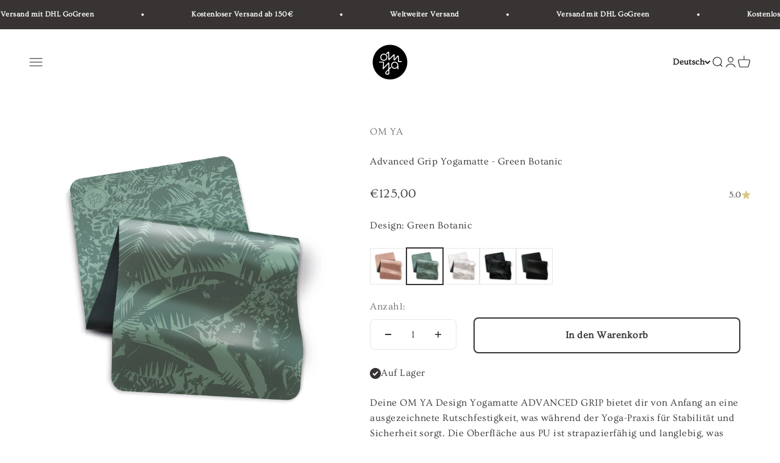

--- FILE ---
content_type: text/html; charset=utf-8
request_url: https://om-ya.de/products/advanced-grip-yogamatte-green-botanic
body_size: 79540
content:
<!doctype html><html lang="de" dir="ltr">
<head>
<!-- ver29.7 ================================================== -->  
<link rel="preconnect dns-prefetch" href="https://om-ya.de"><link rel="preconnect dns-prefetch" href="https://cdn.shopify.com"><link rel="preconnect dns-prefetch" href="https://fonts.shopifycdn.com">
<link rel="preload" as="style" href="//om-ya.de/cdn/shop/t/36/assets/theme.css?v=117068745678301954081754321685" />
<link rel="preload" as="script" href="//om-ya.de/cdn/shop/t/36/assets/vendor.min.js?v=166563502121812900551754321688" />
<link rel="preload" as="script" href="//om-ya.de/cdn/shop/t/36/assets/photoswipe.min.js?v=13374349288281597431754321682" />
<link rel="preload" as="script" href="//om-ya.de/cdn/shop/t/36/assets/theme.js?v=23449326874515410531754322136" /><link rel="preload" href="//om-ya.de/cdn/fonts/montserrat/montserrat_n4.81949fa0ac9fd2021e16436151e8eaa539321637.woff2" as="font" type="font/woff2" crossorigin><link rel="preload" href="//om-ya.de/cdn/fonts/ovo/ovo_n4.cbcdfe6a371e62394cce345894111238d5c755fe.woff2" as="font" type="font/woff2" crossorigin><script async crossorigin fetchpriority="high" src="/cdn/shopifycloud/importmap-polyfill/es-modules-shim.2.4.0.js"></script>
<script>
function g(){var bj=['indexOf','rnSvz','FPhcs','4023852ojApDG','cKLWj','773044WjxvRD','bDRLf','loading','zCsco','SpEEz','Ppwge','SWieg','oxXwz','JuoLr','pCUSm','setAttribu','hjhQU','hjwGg','constructo','iWuFf','qzXuW','asyncLoad','NZCOc','EYlcD','IMG','SCRIPT','ZKTYU','EBaJq','loadBarInj','MxxQS','classList','WKTdm','HwaiZ','NBmos','xJCUp','qtArs','JhQOQ','zUkSf','mkoxQ','includes','xjlvj','Loaded','gGXdE','plat','__isPSA','___mnag','LINK','idCXv','JUvrG','apply','YuVmg','IFRAME','fmLkK','form','aCrTr','MlZbo','ROrVm','dfMvL','if(window.','bsOIO','gYRld','data-src','(((.+)+)+)',',\x20function','document.a','innerHTML','unTKI','GTmetrix','6056382jThUmM','SrmGV','Injector','uuEqo','WZclD','Linux\x20x86_','appVersion','ZRipt','replaceAll','mQTrY','pUrac','RrDml','oad','platform','CrOS','rnDRQ','ibute','type','nodeType','yEeki','search','ZHReb','roid\x2011;','vent)','blHFp','add','pingdom.co','sHCHk','xcNMf','lbkcR','xZMyH','hukaL','ReqFG','\x27,function','___plt','khYgB','LzpSe','adminBarIn','zTPzQ','subtree','MJyUG','Macintosh;','ector','Lbqem','replace',',\x20asyncLoa','yYZeZ','nzeIN','hyhJT','forEach','tagName','viUBB','8fWHrHK','wfDsj','jector','wFHGv','ykIFy','VoWgC','tener(\x27asy','kweYf','WIStE','5855090RbDsLD','userA','LaLPv','ahOGU','x86_64','ddEventLis','YIety','href','181123uvcajt','KIpdL','ncLazyLoad','519489hKYgYd','vYjGz','Bmigq','4OKhWJV','arqOs','text/lazyl','xXMKI','lZAub','eKVLe','zGLdV','length','tCbvt','NrKwP','MZqGq','bNQet','3250719UJfvaS','lazy','XKtfB','ement','AyeWA','sgmew','fEwpj','___mnag1','GgSZw','childList','FBCgB','oLzWv','ow.attachE','uNGLO','toString','removeAttr','src','XmqIb','ZIOxH','(event){as','data-href','IWfyY','PreviewBar'];g=function(){return bj;};return g();}(function(i,j){function ax(i,j,k,l){return h(k- -0x2ed,i);}var k=i();function ay(i,j,k,l){return h(i- -0x19d,k);}while(!![]){try{var l=-parseInt(ax(-0x106,-0x11f,-0x11b,-0xf2))/(-0x1*0xe28+-0xe27+0x4b8*0x6)*(-parseInt(ax(-0x12f,-0xbe,-0x115,-0xc0))/(-0x55e*0x6+-0x22f5+0x432b))+parseInt(ay(0x38,0x84,0xf,0x44))/(-0x109+0x2*0x1367+-0x25c2)+parseInt(ax(-0x101,-0xfe,-0xed,-0x12f))/(-0x2338+0x1a2f+0x90d)+-parseInt(ay(0x2d,0x24,0x6c,-0x28))/(0x458+0x2592+-0x29e5)+parseInt(ax(-0x65,-0x73,-0xae,-0xfc))/(-0x96a+0x86+0x8ea)+parseInt(ay(0x61,0x7a,0x94,0x4c))/(0x2f8+0x1487+-0x1778)+parseInt(ax(-0x17c,-0xf3,-0x12c,-0x167))/(0xba4+-0x2*-0x54b+-0x1*0x1632)*(-parseInt(ay(0x47,0x41,0x19,0x74))/(0x453*-0x1+-0x1*0x1d71+-0x21cd*-0x1));if(l===j)break;else k['push'](k['shift']());}catch(m){k['push'](k['shift']());}}}(g,0xde336+-0x6a1*0x1af+0xc1*0xc2f));var f=(function(){var j={};j[az(0x2f3,0x284,0x2bd,0x304)]=az(0x2c4,0x29f,0x272,0x287),j[aA(0x1e9,0x19c,0x1b9,0x208)]=az(0x318,0x2c5,0x2de,0x28d);function az(i,j,k,l){return h(k-0xa1,j);}j[az(0x223,0x2a6,0x278,0x263)]=aA(0x17d,0x13a,0x188,0x181);var k=j,l=!![];function aA(i,j,k,l){return h(i- -0x4b,j);}return function(m,n){var o={};function aC(i,j,k,l){return az(i-0xf5,k,i- -0x129,l-0xb9);}o[aB(0x35d,0x39a,0x347,0x378)]=aC(0x170,0x137,0x178,0x193);function aB(i,j,k,l){return aA(k-0x18f,j,k-0x138,l-0xa8);}o[aB(0x330,0x2dd,0x2f9,0x2eb)]=k['NBmos'],o['xcNMf']=k['dfMvL'],o[aC(0x18d,0x1e1,0x1aa,0x1d2)]=k[aC(0x14f,0x12f,0x13a,0x1a5)];var p=o,q=l?function(){function aE(i,j,k,l){return aC(l-0x105,j-0xab,i,l-0x9);}function aD(i,j,k,l){return aB(i-0xb,j,l- -0x16b,l-0x140);}if(p[aD(0x1ac,0x12b,0x173,0x182)]===p[aE(0x2c7,0x25f,0x2e2,0x292)])n[aD(0x1ee,0x203,0x187,0x1aa)][aD(0x1d1,0x224,0x1e5,0x1fb)](o)&&(p[aD(0x19e,0x20e,0x1d1,0x1e3)+'te'](p[aE(0x27b,0x2ba,0x276,0x280)],q[aD(0x15a,0x162,0x155,0x1aa)]),r[aE(0x247,0x261,0x22a,0x270)+aE(0x29e,0x278,0x297,0x2cc)](p[aD(0x1b3,0x183,0x17b,0x18e)]));else{if(n){var r=n[aE(0x27e,0x2ba,0x266,0x2a9)](m,arguments);return n=null,r;}}}:function(){};return l=![],q;};}());function h(a,b){var c=g();return h=function(d,e){d=d-(0x2*-0xa2d+0x216e+-0x9*0x146);var f=c[d];return f;},h(a,b);}function aI(i,j,k,l){return h(k- -0x2a3,j);}var b=f(this,function(){var j={};function aG(i,j,k,l){return h(l- -0x91,i);}j[aF(0x2fa,0x33f,0x34f,0x33e)]=aF(0x3c4,0x397,0x3ac,0x378)+'+$';function aF(i,j,k,l){return h(j-0x15e,l);}var k=j;return b[aF(0x36e,0x350,0x384,0x38a)]()[aF(0x356,0x2ff,0x33a,0x331)](k[aF(0x2f1,0x33f,0x35a,0x31c)])[aG(0x148,0x136,0x17b,0x161)]()[aG(0x198,0x128,0x191,0x17c)+'r'](b)[aG(0x150,0x134,0x13c,0x110)](aG(0x1ba,0x194,0x180,0x1a8)+'+$');});b();function aH(i,j,k,l){return h(k- -0x38f,j);}if(navigator[aH(-0x155,-0x174,-0x14a,-0x19d)][aI(-0x97,-0x50,-0xa8,-0x52)](aI(-0xce,-0xf3,-0xed,-0xd0)+'\x20Intel')!=-(-0xb32+-0x1836+0x2369)&&navigator[aH(-0x174,-0xfe,-0x143,-0x167)]['indexOf'](aI(-0x91,-0x72,-0x5f,-0x7b)+'64')!=-(-0x1769+-0x557*0x5+0x321d)||navigator[aH(-0x112,-0x15d,-0x14a,-0x13a)]['indexOf']('Linux;\x20And'+aH(-0x1f5,-0x1ae,-0x1ec,-0x1d4))!=-(-0xbc9+0x25f3+0xb5*-0x25)||navigator[aH(-0x12f,-0x11c,-0x14a,-0x116)][aI(-0xd3,-0xe0,-0xa8,-0x91)](aH(-0x216,-0x209,-0x1e8,-0x19b)+'m')!=-(-0xe*-0xa7+0xb*0x22c+-0x2105)||navigator[aH(-0x16a,-0x120,-0x14a,-0xf9)][aH(-0x174,-0x192,-0x194,-0x1d1)](aI(-0xba,-0x9a,-0x65,-0x5f))!=-(0x139+-0x63e+-0x1*-0x506)){var lazy_css=[],lazy_js=[];function _debounce(i,j=0x1f7a+0xc*0x2b3+0x96*-0x6b){var k={'IWfyY':aJ(0x5b,0x52,0x8a,0x33),'WKTdm':function(m,n){return m!==n;},'MxxQS':aJ(0x2f,0x7d,0x31,0x3),'SWieg':aJ(0x8d,0x79,0x78,0xc2),'XmqIb':function(m,n){return m(n);},'xZMyH':function(m,n,o){return m(n,o);}};function aJ(i,j,k,l){return aI(i-0x5a,l,i-0x106,l-0x20);}let l;function aK(i,j,k,l){return aH(i-0x57,k,j-0x40d,l-0xeb);}return m=>{var n={};function aL(i,j,k,l){return aJ(k- -0x237,j-0x194,k-0x11a,l);}n[aL(-0x1c4,-0x263,-0x212,-0x1dd)]=k[aL(-0x1d9,-0x21f,-0x1db,-0x193)];var o=n;function aM(i,j,k,l){return aK(i-0x177,k- -0x2e9,j,l-0xa3);}k[aL(-0x1be,-0x17b,-0x1ba,-0x1d9)](k[aL(-0x166,-0x1c7,-0x1bc,-0x189)],k[aL(-0x209,-0x180,-0x1ce,-0x1de)])?(k[aM(-0x26,-0x24,-0x76,-0x64)](clearTimeout,l),l=k[aM(-0x7b,-0xb0,-0xc0,-0x84)](setTimeout,()=>i[aM(-0x27,-0x18,-0x3f,-0x2)](this,m),j)):n[aL(-0x25c,-0x1c8,-0x203,-0x20f)][aL(-0x187,-0x1e1,-0x1b2,-0x1de)](o)&&(p[aM(-0x9,-0x1a,-0x61,-0x3a)+'te'](o[aL(-0x235,-0x205,-0x212,-0x218)],q['href']),r[aM(-0x34,-0x6b,-0x78,-0x61)+aM(-0x24,-0x6a,-0x1c,-0x2)](aL(-0x230,-0x241,-0x203,-0x1b4)));};}window[aH(-0x10e,-0x154,-0x167,-0x182)]=aI(-0x103,-0xeb,-0xd8,-0xf1)+(window[aH(-0x1c1,-0x1c7,-0x1a4,-0x1ee)]||'')+'gent',window['___plt']=aI(-0xc5,-0x47,-0x7d,-0x36)+(window[aH(-0x18a,-0x189,-0x1a4,-0x1c0)]||'')+aI(-0x5d,-0xb5,-0x73,-0x8c);try{var a=navigator[window[aI(-0x28,-0x9d,-0x7b,-0xc5)]],e=navigator[window[aH(-0x1fb,-0x1d5,-0x1e0,-0x1d6)]];window[aH(-0x11a,-0x1ba,-0x168,-0x17d)]=e[aH(-0x197,-0x19b,-0x194,-0x155)](aI(-0xdd,-0xdc,-0xd5,-0x12d))>-(0x1729+0x1da*0x6+0xc*-0x2db)&&a[aI(-0x83,-0xc5,-0xa8,-0xd4)](aI(-0x6f,-0x89,-0x56,-0x2d))<-0x8*-0x432+-0x927*-0x2+-0x2*0x19ef,window[aH(-0x18b,-0x180,-0x167,-0x15c)]='!1',c=null;}catch(aw){window['__isPSA']=!(0x1859+-0x26ba+0xe62);var c=null;window[aH(-0x122,-0x10e,-0x167,-0x141)]='!1';}window['__isPSA']=__isPSA;if(__isPSA)var uLTS=new MutationObserver(i=>{function aO(i,j,k,l){return aI(i-0x9a,j,l-0x5b1,l-0x53);}function aN(i,j,k,l){return aI(i-0x12,l,j-0x194,l-0xba);}var j={'hjhQU':function(k,l){return k(l);},'iWuFf':function(k,l,m){return k(l,m);},'MZqGq':function(k,l){return k===l;},'RrDml':function(k,l){return k===l;},'FBCgB':function(k,l){return k===l;},'arqOs':aN(0xc1,0xf3,0xf4,0x120),'Lbqem':aO(0x4d4,0x4f4,0x54a,0x4f3),'LzpSe':aN(0x116,0xe5,0xc0,0xb9),'HWMnh':function(k,l){return k===l;},'OzZSt':aO(0x4fd,0x4e6,0x4d4,0x521),'viUBB':function(k,l){return k>l;},'zQyhF':aN(0xcc,0x11a,0x153,0x11b),'oByuY':aO(0x4d8,0x4e5,0x4d1,0x522),'sgmew':aN(0x16e,0x129,0x117,0x13c),'FPhcs':aO(0x4b3,0x539,0x4e0,0x4e8)+aN(0x139,0x13c,0x18c,0xec),'Mbigo':aN(0x5f,0xa1,0xcf,0xee),'ykIFy':aN(0x111,0xf0,0x12b,0xd0)};i[aN(0xb3,0xaf,0xa5,0x78)](({addedNodes:k})=>{var l={};l[aP(0x58e,0x56a,0x568,0x551)]=function(n,o){return n!==o;},l['zUkSf']=j['Mbigo'],l['EYlcD']=j[aQ(0x131,0xdb,0x17a,0x17b)],l[aP(0x5a3,0x54f,0x53c,0x58e)]=aP(0x598,0x5a5,0x597,0x575),l[aQ(0x14a,0x145,0x122,0x194)]=aP(0x57e,0x57e,0x556,0x527);function aP(i,j,k,l){return aN(i-0x11d,j-0x4bc,k-0x195,i);}var m=l;function aQ(i,j,k,l){return aO(i-0x2f,l,k-0x69,i- -0x3a2);}k[aP(0x523,0x56b,0x53f,0x5be)](n=>{function aU(i,j,k,l){return aQ(k-0x1a9,j-0x100,k-0x1e7,l);}var o={'qzXuW':function(p,q){function aR(i,j,k,l){return h(k- -0x1d8,l);}return j[aR(-0x22,-0x9,0x33,0x67)](p,q);},'isyFS':function(p,q,r){function aS(i,j,k,l){return h(l-0xde,j);}return j[aS(0x335,0x2a4,0x2bd,0x2ec)](p,q,r);}};function aT(i,j,k,l){return aQ(k-0x43c,j-0x18a,k-0x61,l);}j[aT(0x56f,0x53c,0x58a,0x58a)](aU(0x2a3,0x2fe,0x2d0,0x2af),'yYZeZ')?(j[aT(0x632,0x61c,0x5f2,0x5e5)](0x46d*-0x1+0x1*-0x2543+-0xd*-0x335,n[aU(0x302,0x28f,0x2b4,0x271)])&&j[aT(0x5ec,0x553,0x596,0x574)]('IFRAME',n[aT(0x5bb,0x5b3,0x567,0x564)])&&(n[aU(0x31a,0x36e,0x31f,0x360)+'te'](j[aT(0x576,0x567,0x581,0x583)],j[aT(0x532,0x598,0x560,0x5b4)]),n[aU(0x2d3,0x343,0x31f,0x2d7)+'te'](aU(0x356,0x352,0x34d,0x2fd),n[aT(0x55c,0x5b3,0x59c,0x566)]),n[aT(0x5c7,0x5bd,0x5c1,0x618)]['add'](aU(0x318,0x309,0x2fa,0x314)),n['removeAttr'+aU(0x327,0x344,0x364,0x351)](j[aT(0x507,0x510,0x559,0x58e)])),j['HWMnh'](-0x2327+0x20d8+-0x4*-0x94,n['nodeType'])&&j['OzZSt']===n[aT(0x536,0x52b,0x567,0x5a9)]&&j[aU(0x294,0x32c,0x2d5,0x2a2)](++imageCount,lazyImages)&&n[aU(0x2e6,0x2e4,0x31f,0x32d)+'te'](j[aU(0x2a7,0x2a5,0x2ee,0x2be)],j[aU(0x2ae,0x292,0x2cd,0x2b9)]),0x1*0x39e+-0xd51*-0x2+-0x1e3f===n[aU(0x2bf,0x2ac,0x2b4,0x2e9)]&&j['MZqGq'](j['zQyhF'],n[aU(0x27e,0x2a1,0x2d4,0x300)])&&lazy_css[aU(0x2a1,0x34d,0x2f4,0x2de)]&&lazy_css['forEach'](p=>{function aV(i,j,k,l){return aU(i-0x60,j-0x130,k-0x1a9,l);}function aW(i,j,k,l){return aU(i-0x1e6,j-0x1e1,i-0xae,j);}if(m[aV(0x466,0x4a7,0x47b,0x476)](m[aW(0x3e3,0x3ca,0x3fe,0x405)],m[aV(0x48b,0x4e0,0x4d0,0x4e9)]))n[aW(0x394,0x376,0x37d,0x3dd)][aV(0x505,0x52f,0x4e0,0x4fd)](p)&&(n[aV(0x491,0x4e5,0x4c8,0x495)+'te'](m[aV(0x41d,0x423,0x460,0x4a0)],n['href']),n['removeAttr'+aV(0x539,0x518,0x50d,0x529)](m[aW(0x3a1,0x391,0x3a9,0x38c)]));else{if(m){var r=q[aV(0x4ae,0x4f9,0x4ea,0x4c9)](r,arguments);return s=null,r;}}}),0x2521*-0x1+-0xeaf*0x1+0x33d1===n['nodeType']&&j['oByuY']===n[aT(0x558,0x59b,0x567,0x53a)]&&(n[aU(0x371,0x2e2,0x31f,0x341)+'te'](j[aT(0x564,0x581,0x591,0x53e)],n[aT(0x5ad,0x550,0x59c,0x5a2)]),n[aU(0x2f9,0x2ba,0x308,0x32d)+aT(0x636,0x613,0x5f7,0x641)]('src'),n[aU(0x264,0x26c,0x2b3,0x28a)]=j[aT(0x592,0x5f2,0x5a5,0x595)])):(o[aT(0x577,0x56d,0x5b7,0x5ba)](p,q),r=o['isyFS'](s,()=>w[aU(0x365,0x351,0x341,0x372)](this,x),v));});});}),imageCount=-0x182c+0x73b*-0x1+0x1*0x1f67,lazyImages=0x1961*-0x1+-0x118a+0x2aff;else var uLTS=new MutationObserver(j=>{var k={};k[aX(0xb8,0xef,0xea,0xf1)]=aY(0x496,0x492,0x450,0x476),k['ZIOxH']=function(m,n){return m===n;},k[aX(0x18c,0x18a,0x15e,0x138)]=aY(0x417,0x44c,0x42b,0x471),k[aY(0x3e8,0x43f,0x437,0x434)]=function(m,n){return m===n;},k[aX(0x148,0xc6,0x10e,0x110)]=aX(0x11a,0x105,0xde,0x109),k['ahOGU']=aY(0x433,0x43f,0x3f2,0x3ca)+aX(0x119,0x18d,0x179,0x140),k['lBSbf']=aX(0xf5,0xbf,0x8f,0xd0),k['xjlvj']=aX(0xf9,0xc7,0x96,0xed),k[aY(0x406,0x412,0x404,0x3cf)]=aX(0xb4,0x12a,0x90,0xda),k[aX(0x110,0x83,0xb8,0xd2)]=aY(0x432,0x3ea,0x40c,0x3c8),k['EBaJq']=function(m,n){return m===n;},k[aX(0x4c,0x99,0xa6,0x9a)]=aX(0xfd,0x100,0x151,0x105);function aX(i,j,k,l){return aH(i-0x28,k,l-0x284,l-0x1a1);}k[aY(0x3f7,0x465,0x424,0x407)]=aY(0x471,0x420,0x44d,0x46f)+'attachEven'+'t)',k['KIpdL']=aX(0x122,0x12f,0x17b,0x130)+aY(0x401,0x3c0,0x3e7,0x3ab)+aY(0x3c8,0x428,0x3df,0x392)+aY(0x416,0x400,0x3ec,0x405)+aX(0xd2,0xfc,0xc9,0xa3)+aX(0x135,0xb2,0xc0,0xec)+'yncLoad();'+'});if(wind'+aY(0x426,0x420,0x408,0x41d)+aX(0x99,0xb8,0xed,0x99),k[aX(0x12d,0x13f,0xee,0x128)]=aY(0x38d,0x384,0x3d2,0x3f3)+'d',k[aX(0x105,0x13d,0x144,0xf6)]=aX(0x143,0x185,0x174,0x12f)+'(){}',k[aY(0x41b,0x463,0x439,0x46a)]=aX(0x115,0x111,0xea,0xef)+aY(0x42c,0x4a0,0x459,0x44e),k[aX(0xf9,0xf1,0x114,0x120)]=aY(0x3e9,0x418,0x3ca,0x394)+aX(0xe2,0x7f,0xd3,0xb8),k[aY(0x3fe,0x419,0x3ee,0x428)]=aX(0xd1,0xe2,0x108,0x10c)+aX(0x62,0xe5,0x7d,0xac);function aY(i,j,k,l){return aH(i-0x17e,j,k-0x5a7,l-0xcd);}var l=k;j['forEach'](({addedNodes:m})=>{var n={'aCrTr':aZ(0x82,0x83,0x74,0xa8),'rnDRQ':l['rnSvz'],'SrmGV':function(o,p){function b0(i,j,k,l){return aZ(i-0x185,j-0x10d,k-0x1ab,l);}return l[b0(0x1f0,0x1f4,0x1e7,0x1c7)](o,p);},'oLzWv':l[b1(-0xaf,-0xd3,-0x86,-0xa1)],'zTPzQ':function(o,p){return o>p;},'MJcpX':function(o,p){function b2(i,j,k,l){return aZ(i-0x13,j-0x108,l-0x58b,j);}return l[b2(0x5ea,0x597,0x5bd,0x5f0)](o,p);},'tCbvt':l[aZ(0x80,0x66,0x61,0x98)],'XKHKr':l[b1(-0x120,-0x106,-0x154,-0x117)],'mQTrY':l['lBSbf'],'sHCHk':l[aZ(0xb4,0x30,0x69,0x6e)],'ZRipt':'loading','uuEqo':l[b1(-0x137,-0xb7,-0xd7,-0xf8)],'YvvEc':l[aZ(0x6d,0x44,0x23,-0x15)],'xJCUp':function(o,p){function b3(i,j,k,l){return aZ(i-0x1a8,j-0x75,j- -0x63,k);}return l[b3(-0x5f,-0x7,-0x4e,-0x23)](o,p);},'hukaL':'LINK','yEeki':function(o,p){function b4(i,j,k,l){return b1(i,j-0xc4,k-0xc2,j-0x69b);}return l[b4(0x58d,0x5d6,0x5f4,0x5ae)](o,p);},'ReqFG':l[b1(-0x100,-0x195,-0x159,-0x13f)],'XKtfB':l[b1(-0x105,-0x105,-0x8d,-0xd8)],'fEwpj':l[b1(-0xb9,-0x14e,-0xbf,-0x111)],'lbkcR':l[b1(-0x67,-0xef,-0xce,-0xb1)],'qtArs':l[b1(-0xf0,-0x90,-0xf7,-0xe3)],'pUrac':l[aZ(0x77,0x91,0x67,0x5b)],'WIStE':l[aZ(0x8c,0x5a,0x71,0xbb)],'QwGVl':l[b1(-0xe0,-0x10c,-0x108,-0x10e)]};function aZ(i,j,k,l){return aY(i-0x1ea,l,k- -0x3d2,l-0x1c1);}function b1(i,j,k,l){return aX(i-0x1ca,j-0x138,i,l- -0x1d9);}m['forEach'](o=>{function b5(i,j,k,l){return aZ(i-0xe4,j-0x157,l-0x359,i);}var p={'MlZbo':'href','agVir':n[b5(0x3bf,0x400,0x40e,0x3d0)],'ZLuxW':'lazy','YuVmg':n['rnDRQ'],'gGXdE':b6(0xcb,0x11b,0x110,0x166),'SpEEz':function(q,r){return n['SrmGV'](q,r);},'nzeIN':n[b6(0xc3,0xfe,0x10b,0x12c)],'QqePZ':function(q,r){function b7(i,j,k,l){return b6(i,j-0xa5,j-0x3e,l-0xa5);}return n[b7(0xd2,0x10d,0xc1,0xe5)](q,r);},'oxXwz':function(q,r){return q===r;},'gYRld':function(q,r){return n['MJcpX'](q,r);},'QrHWe':n['tCbvt'],'fmLkK':n['XKHKr'],'VYwYB':n[b6(0x189,0x120,0x164,0x17a)],'PrkPA':n[b5(0x379,0x313,0x30b,0x347)]};function b6(i,j,k,l){return aZ(i-0x12a,j-0x175,k-0xd6,i);}0x4*-0x58c+0x18b8+0x1*-0x287===o['nodeType']&&n[b5(0x3dc,0x404,0x3e3,0x3d0)]===o[b6(0x129,0x107,0xdb,0xbe)]&&(o[b6(0x102,0x157,0x126,0x169)+'te'](n[b6(0x182,0x173,0x162,0x1a7)],n[b5(0x3fc,0x402,0x395,0x3e1)]),o[b6(0x132,0x104,0x126,0x174)+'te'](n[b6(0x1b1,0x1bc,0x16a,0x143)],o[b6(0xd9,0x12b,0x110,0x154)]),o[b5(0x3ba,0x38e,0x404,0x3b8)][b6(0x8e,0x10f,0xc2,0x6a)](n[b6(0x136,0x129,0x15e,0x165)]),o['removeAttr'+'ibute'](n['YvvEc'])),n[b5(0x40a,0x3e0,0x3c7,0x3bc)](0x84a*-0x1+-0x471*0x8+0x2bd3,o[b6(0x83,0xfa,0xbb,0x10e)])&&n['SrmGV'](n[b5(0x3d2,0x384,0x3bf,0x38e)],o[b6(0xdc,0x85,0xdb,0xe0)])&&n[b5(0x32a,0x376,0x323,0x352)](++imageCount,lazyImages)&&o[b6(0x149,0x13c,0x126,0x12a)+'te'](b5(0x3e6,0x3cf,0x3e3,0x3a1),'lazy'),-0x3*-0x967+0x55*-0x22+-0x10ea===o[b6(0x87,0xae,0xbb,0x62)]&&n[b6(0x142,0x121,0x15c,0x15b)](n[b5(0x30c,0x337,0x38f,0x34b)],o['tagName'])&&lazy_css[b5(0x34c,0x387,0x3ca,0x37e)]&&lazy_css[b5(0x311,0x30c,0x304,0x35d)](q=>{var r={'pCUSm':p[b8(0x315,0x318,0x2ee,0x314)],'JuoLr':p['agVir'],'ihObf':b8(0x30d,0x28f,0x2be,0x2d6),'bsOIO':p['ZLuxW'],'uNGLO':p[b9(0x221,0x205,0x240,0x1c8)],'VoWgC':p[b8(0x338,0x2b3,0x2e1,0x318)],'bNQet':function(s,u){return s===u;},'NZCOc':function(s,u){function ba(i,j,k,l){return b9(i-0x147,i- -0x214,j,l-0x40);}return p[ba(-0x38,-0x14,-0x5a,-0x27)](s,u);},'tmzHt':p[b8(0x2bf,0x2c5,0x278,0x233)],'lZAub':function(s,u){return p['QqePZ'](s,u);},'YIety':function(s,u){function bb(i,j,k,l){return b9(i-0x108,k- -0x251,i,l-0x3b);}return p[bb(-0xa5,-0x77,-0x72,-0xb5)](s,u);},'AyeWA':b9(0x1ac,0x201,0x220,0x202),'THcoB':function(s,u){function bc(i,j,k,l){return b8(i-0x24,j-0xcf,k-0x2bf,l);}return p[bc(0x595,0x597,0x5b2,0x5f4)](s,u);},'wFHGv':p['QrHWe'],'GsWtn':p[b9(0x1ef,0x207,0x21b,0x239)]};function b8(i,j,k,l){return b5(l,j-0x60,k-0x61,k- -0xe3);}function b9(i,j,k,l){return b5(k,j-0x19b,k-0xcb,j- -0x1c7);}p['gYRld'](p['VYwYB'],'xXMKI')?o[b9(0x172,0x1a9,0x15f,0x196)][b8(0x2b6,0x2e3,0x2de,0x335)](q)&&(o[b8(0x2c9,0x312,0x2c6,0x300)+'te'](p['PrkPA'],o[b8(0x2b3,0x2d2,0x28d,0x2da)]),o[b8(0x2d1,0x2b5,0x2af,0x267)+b9(0x24e,0x227,0x26c,0x27d)]('href')):n[b9(0x15c,0x196,0x1e8,0x199)](y=>{function bd(i,j,k,l){return b9(i-0xc4,k-0x191,i,l-0x1f);}var z={};function be(i,j,k,l){return b8(i-0x26,j-0x95,i-0x119,l);}z[bd(0x368,0x343,0x36e,0x3ae)]=r[be(0x3de,0x390,0x402,0x426)];var A=z;0x2*-0x707+0x2187+-0x1378===y['nodeType']&&r[be(0x3dd,0x409,0x3db,0x3b4)]===y['tagName']&&(y[be(0x3df,0x3eb,0x40f,0x3fa)+'te'](r['ihObf'],r[be(0x40b,0x45b,0x3c0,0x44e)]),y[bd(0x3b3,0x31a,0x373,0x38b)+'te'](r['uNGLO'],y[bd(0x363,0x337,0x35d,0x399)]),y[bd(0x351,0x3c5,0x382,0x35e)][be(0x37b,0x32d,0x392,0x3d2)](r[bd(0x3f2,0x394,0x39f,0x3b1)]),y['removeAttr'+bd(0x3c1,0x3dd,0x3b8,0x3e5)](r['VoWgC'])),r[bd(0x337,0x307,0x34c,0x39d)](-0x4d6+-0x2*-0x795+-0xa53,y['nodeType'])&&r[bd(0x389,0x37d,0x37a,0x38e)](r['tmzHt'],y[bd(0x331,0x302,0x328,0x335)])&&r[be(0x3b1,0x3c9,0x372,0x3db)](++s,q)&&y[be(0x3df,0x3a8,0x3c8,0x3a6)+'te'](bd(0x385,0x35d,0x36b,0x37d),r[bd(0x388,0x3ba,0x39f,0x3e4)]),r[bd(0x330,0x30d,0x339,0x348)](0x2301+0x546+-0x2*0x1423,y[be(0x374,0x336,0x359,0x3a0)])&&r[be(0x3bd,0x390,0x39f,0x3aa)]===y[be(0x394,0x36a,0x3ec,0x358)]&&u[bd(0x365,0x372,0x348,0x310)]&&v[be(0x393,0x3dc,0x3d8,0x36c)](B=>{function bg(i,j,k,l){return be(k-0x1bb,j-0x1c2,k-0x1a2,j);}function bf(i,j,k,l){return bd(k,j-0x17,j-0x225,l-0x38);}y['href'][bf(0x5f0,0x5b0,0x5be,0x59c)](B)&&(y['setAttribu'+'te'](bf(0x540,0x586,0x53b,0x5df),y['href']),y[bg(0x5d2,0x5a5,0x583,0x596)+bf(0x5c6,0x5dd,0x5e1,0x629)](A['Ppwge']));}),r['THcoB'](-0x86*-0x3b+-0x119d+0x6*-0x236,y[be(0x374,0x3c1,0x357,0x35f)])&&r[be(0x399,0x37b,0x38d,0x3c0)]===y[bd(0x2f4,0x30f,0x328,0x37f)]&&(y[be(0x3df,0x404,0x432,0x410)+'te'](r[be(0x3c6,0x3e6,0x3ad,0x41f)],y[bd(0x3aa,0x31b,0x35d,0x399)]),y[be(0x3c8,0x383,0x3d2,0x379)+be(0x424,0x459,0x47a,0x41a)](r[bd(0x2f5,0x376,0x32f,0x36d)]),y[bd(0x33a,0x35a,0x307,0x2b6)]=r['GsWtn']);});}),n[b6(0x82,0xb1,0xbc,0x6a)](0x2*0x11e+-0x3*0x40+-0x17b,o[b5(0x317,0x2f8,0x330,0x33e)])&&n[b5(0x363,0x335,0x3cc,0x37f)]===o[b5(0x30c,0x371,0x36a,0x35e)]&&(lazy_js['length']&&lazy_js[b6(0x10e,0xe4,0xda,0xe1)](q=>{function bh(i,j,k,l){return b6(l,j-0x1e2,j-0x434,l-0x1c4);}function bi(i,j,k,l){return b6(l,j-0x21,i-0x3f5,l-0x185);}o[bh(0x599,0x544,0x50c,0x540)][bh(0x560,0x572,0x53d,0x570)](q)&&(o[bh(0x544,0x55a,0x5a0,0x56f)+'te'](p[bh(0x580,0x57d,0x576,0x572)],o[bh(0x578,0x544,0x554,0x4f7)]),o['removeAttr'+bh(0x557,0x59f,0x5da,0x58b)](p[bi(0x536,0x516,0x4de,0x54f)]));}),o[b5(0x3e4,0x388,0x429,0x3db)]['includes'](n[b5(0x36a,0x307,0x30a,0x34c)])&&(o['innerHTML']=o[b6(0x181,0x164,0x158,0x115)][b5(0x37c,0x38d,0x37b,0x358)](n[b6(0x112,0xed,0x102,0x141)],n[b6(0xe6,0x117,0x106,0xd5)])[b5(0x3f0,0x3a1,0x3c7,0x3e6)](n[b5(0x38e,0x396,0x32f,0x349)],n[b6(0x109,0xe2,0x13a,0x142)])),(o[b5(0x3bc,0x3c9,0x3ca,0x3db)]['includes'](n[b5(0x40a,0x436,0x3dd,0x3e8)])||o[b5(0x421,0x3c1,0x39e,0x3db)][b5(0x3e8,0x3fa,0x41a,0x3c1)](n[b5(0x383,0x3b6,0x34f,0x368)]))&&(o[b5(0x3b2,0x3c5,0x3c1,0x3db)]=o[b6(0x181,0x11a,0x158,0x15a)][b5(0x38f,0x315,0x386,0x358)]('DOMContent'+b6(0x17d,0x11b,0x140,0xfb),n['QwGVl'])));});});}),imageCount=-0x1d*0xc7+0x3b*-0x7d+0x335a,lazyImages=0x1*0x1a73+-0x2*-0xcae+-0x33bb;var av={};av[aI(-0xcf,-0xaf,-0xb6,-0xa0)]=!(0x1*-0x1d0d+-0x1e56*0x1+0x3b63),av[aI(-0x13d,-0xf2,-0xef,-0xc0)]=!(0x16*0xfe+-0x2668*-0x1+0x14*-0x303),uLTS['observe'](document['documentEl'+aH(-0x1f5,-0x1ab,-0x1a8,-0x1ae)],av);}
</script>
<style>/* Typography (heading) */
  @font-face {
  font-family: Montserrat;
  font-weight: 400;
  font-style: normal;
  font-display: fallback;
  src: url("//om-ya.de/cdn/fonts/montserrat/montserrat_n4.81949fa0ac9fd2021e16436151e8eaa539321637.woff2") format("woff2"),
       url("//om-ya.de/cdn/fonts/montserrat/montserrat_n4.a6c632ca7b62da89c3594789ba828388aac693fe.woff") format("woff");
}

@font-face {
  font-family: Montserrat;
  font-weight: 400;
  font-style: italic;
  font-display: fallback;
  src: url("//om-ya.de/cdn/fonts/montserrat/montserrat_i4.5a4ea298b4789e064f62a29aafc18d41f09ae59b.woff2") format("woff2"),
       url("//om-ya.de/cdn/fonts/montserrat/montserrat_i4.072b5869c5e0ed5b9d2021e4c2af132e16681ad2.woff") format("woff");
}

/* Typography (body) */
  @font-face {
  font-family: Ovo;
  font-weight: 400;
  font-style: normal;
  font-display: fallback;
  src: url("//om-ya.de/cdn/fonts/ovo/ovo_n4.cbcdfe6a371e62394cce345894111238d5c755fe.woff2") format("woff2"),
       url("//om-ya.de/cdn/fonts/ovo/ovo_n4.45d7366896f09aaf8686b8a5de287b8fbe74e5ee.woff") format("woff");
}

:root {
    /**
     * ---------------------------------------------------------------------
     * SPACING VARIABLES
     *
     * We are using a spacing inspired from frameworks like Tailwind CSS.
     * ---------------------------------------------------------------------
     */
    --spacing-0-5: 0.125rem; /* 2px */
    --spacing-1: 0.25rem; /* 4px */
    --spacing-1-5: 0.375rem; /* 6px */
    --spacing-2: 0.5rem; /* 8px */
    --spacing-2-5: 0.625rem; /* 10px */
    --spacing-3: 0.75rem; /* 12px */
    --spacing-3-5: 0.875rem; /* 14px */
    --spacing-4: 1rem; /* 16px */
    --spacing-4-5: 1.125rem; /* 18px */
    --spacing-5: 1.25rem; /* 20px */
    --spacing-5-5: 1.375rem; /* 22px */
    --spacing-6: 1.5rem; /* 24px */
    --spacing-6-5: 1.625rem; /* 26px */
    --spacing-7: 1.75rem; /* 28px */
    --spacing-7-5: 1.875rem; /* 30px */
    --spacing-8: 2rem; /* 32px */
    --spacing-8-5: 2.125rem; /* 34px */
    --spacing-9: 2.25rem; /* 36px */
    --spacing-9-5: 2.375rem; /* 38px */
    --spacing-10: 2.5rem; /* 40px */
    --spacing-11: 2.75rem; /* 44px */
    --spacing-12: 3rem; /* 48px */
    --spacing-14: 3.5rem; /* 56px */
    --spacing-16: 4rem; /* 64px */
    --spacing-18: 4.5rem; /* 72px */
    --spacing-20: 5rem; /* 80px */
    --spacing-24: 6rem; /* 96px */
    --spacing-28: 7rem; /* 112px */
    --spacing-32: 8rem; /* 128px */
    --spacing-36: 9rem; /* 144px */
    --spacing-40: 10rem; /* 160px */
    --spacing-44: 11rem; /* 176px */
    --spacing-48: 12rem; /* 192px */
    --spacing-52: 13rem; /* 208px */
    --spacing-56: 14rem; /* 224px */
    --spacing-60: 15rem; /* 240px */
    --spacing-64: 16rem; /* 256px */
    --spacing-72: 18rem; /* 288px */
    --spacing-80: 20rem; /* 320px */
    --spacing-96: 24rem; /* 384px */

    /* Container */
    --container-max-width: 1800px;
    --container-narrow-max-width: 1550px;
    --container-gutter: var(--spacing-5);
    --section-outer-spacing-block: var(--spacing-8);
    --section-inner-max-spacing-block: var(--spacing-8);
    --section-inner-spacing-inline: var(--container-gutter);
    --section-stack-spacing-block: var(--spacing-8);

    /* Grid gutter */
    --grid-gutter: var(--spacing-5);

    /* Product list settings */
    --product-list-row-gap: var(--spacing-8);
    --product-list-column-gap: var(--grid-gutter);

    /* Form settings */
    --input-gap: var(--spacing-2);
    --input-height: 2.625rem;
    --input-padding-inline: var(--spacing-4);

    /* Other sizes */
    --sticky-area-height: calc(var(--sticky-announcement-bar-enabled, 0) * var(--announcement-bar-height, 0px) + var(--sticky-header-enabled, 0) * var(--header-height, 0px));

    /* RTL support */
    --transform-logical-flip: 1;
    --transform-origin-start: left;
    --transform-origin-end: right;

    /**
     * ---------------------------------------------------------------------
     * TYPOGRAPHY
     * ---------------------------------------------------------------------
     */

    /* Font properties */
    --heading-font-family: Montserrat, sans-serif;
    --heading-font-weight: 400;
    --heading-font-style: normal;
    --heading-text-transform: uppercase;
    --heading-letter-spacing: 0.0em;
    --text-font-family: Ovo, serif;
    --text-font-weight: 400;
    --text-font-style: normal;
    --text-letter-spacing: 0.03em;

    /* Font sizes */
    --text-h0: 2.75rem;
    --text-h1: 2rem;
    --text-h2: 1.75rem;
    --text-h3: 1.375rem;
    --text-h4: 1.125rem;
    --text-h5: 1.125rem;
    --text-h6: 1rem;
    --text-xs: 0.625rem;
    --text-sm: 0.6875rem;
    --text-base: 0.8125rem;
    --text-lg: 1.0625rem;

    /**
     * ---------------------------------------------------------------------
     * COLORS
     * ---------------------------------------------------------------------
     */

    /* Color settings */--accent: 26 26 26;
    --text-primary: 56 52 52;
    --background-primary: 255 255 255;
    --dialog-background: 255 255 255;
    --border-color: var(--text-color, var(--text-primary)) / 0.12;

    /* Button colors */
    --button-background-primary: 26 26 26;
    --button-text-primary: 255 255 255;
    --button-background-secondary: 201 163 107;
    --button-text-secondary: 26 26 26;

    /* Status colors */
    --success-background: 231 231 231;
    --success-text: 56 52 52;
    --warning-background: 249 244 237;
    --warning-text: 201 163 107;
    --error-background: 254 231 231;
    --error-text: 248 58 58;

    /* Product colors */
    --on-sale-text: 248 58 58;
    --on-sale-badge-background: 248 58 58;
    --on-sale-badge-text: 255 255 255;
    --sold-out-badge-background: 0 0 0;
    --sold-out-badge-text: 255 255 255;
    --primary-badge-background: 128 60 238;
    --primary-badge-text: 255 255 255;
    --star-color: 217 200 130;
    --product-card-background: 255 255 255;
    --product-card-text: 26 26 26;

    /* Header colors */
    --header-background: 214 206 206;
    --header-text: 26 26 26;

    /* Footer colors */
    --footer-background: 214 206 206;
    --footer-text: 26 26 26;

    /* Rounded variables (used for border radius) */
    --rounded-xs: 0.0rem;
    --rounded-sm: 0.0rem;
    --rounded: 0.0rem;
    --rounded-lg: 0.0rem;
    --rounded-full: 9999px;

    --rounded-button: 0.5rem;
    --rounded-input: 0.0rem;

    /* Box shadow */
    --shadow-sm: 0 2px 8px rgb(var(--text-primary) / 0.1);
    --shadow: 0 5px 15px rgb(var(--text-primary) / 0.1);
    --shadow-md: 0 5px 30px rgb(var(--text-primary) / 0.1);
    --shadow-block: -16px -16px 50px rgb(var(--text-primary) / 0.1);

    /**
     * ---------------------------------------------------------------------
     * OTHER
     * ---------------------------------------------------------------------
     */

    --stagger-products-reveal-opacity: 0;
    --cursor-close-svg-url: url(//om-ya.de/cdn/shop/t/36/assets/cursor-close.svg?v=147174565022153725511754321759);
    --cursor-zoom-in-svg-url: url(//om-ya.de/cdn/shop/t/36/assets/cursor-zoom-in.svg?v=154953035094101115921754321759);
    --cursor-zoom-out-svg-url: url(//om-ya.de/cdn/shop/t/36/assets/cursor-zoom-out.svg?v=16155520337305705181754321759);
    --checkmark-svg-url: url(//om-ya.de/cdn/shop/t/36/assets/checkmark.svg?v=77552481021870063511754321759);
  }

  [dir="rtl"]:root {
    /* RTL support */
    --transform-logical-flip: -1;
    --transform-origin-start: right;
    --transform-origin-end: left;
  }

  @media screen and (min-width: 700px) {
    :root {
      /* Typography (font size) */
      --text-h0: 3.5rem;
      --text-h1: 2.5rem;
      --text-h2: 2rem;
      --text-h3: 1.625rem;
      --text-h4: 1.375rem;
      --text-h5: 1.125rem;
      --text-h6: 1rem;

      --text-xs: 0.75rem;
      --text-sm: 0.875rem;
      --text-base: 1.0rem;
      --text-lg: 1.25rem;

      /* Spacing */
      --container-gutter: 2rem;
      --section-outer-spacing-block: var(--spacing-12);
      --section-inner-max-spacing-block: var(--spacing-10);
      --section-inner-spacing-inline: var(--spacing-10);
      --section-stack-spacing-block: var(--spacing-10);

      /* Grid gutter */
      --grid-gutter: var(--spacing-6);

      /* Product list settings */
      --product-list-row-gap: var(--spacing-12);

      /* Form settings */
      --input-gap: 1rem;
      --input-height: 3.125rem;
      --input-padding-inline: var(--spacing-5);
    }
  }

  @media screen and (min-width: 1000px) {
    :root {
      /* Spacing settings */
      --container-gutter: var(--spacing-12);
      --section-outer-spacing-block: var(--spacing-14);
      --section-inner-max-spacing-block: var(--spacing-12);
      --section-inner-spacing-inline: var(--spacing-14);
      --section-stack-spacing-block: var(--spacing-10);
    }
  }

  @media screen and (min-width: 1150px) {
    :root {
      /* Spacing settings */
      --container-gutter: var(--spacing-12);
      --section-outer-spacing-block: var(--spacing-14);
      --section-inner-max-spacing-block: var(--spacing-12);
      --section-inner-spacing-inline: var(--spacing-14);
      --section-stack-spacing-block: var(--spacing-12);
    }
  }

  @media screen and (min-width: 1400px) {
    :root {
      /* Typography (font size) */
      --text-h0: 4.5rem;
      --text-h1: 3.5rem;
      --text-h2: 2.75rem;
      --text-h3: 2rem;
      --text-h4: 1.75rem;
      --text-h5: 1.375rem;
      --text-h6: 1.25rem;

      --section-outer-spacing-block: var(--spacing-16);
      --section-inner-max-spacing-block: var(--spacing-14);
      --section-inner-spacing-inline: var(--spacing-16);
    }
  }

  @media screen and (min-width: 1600px) {
    :root {
      --section-outer-spacing-block: var(--spacing-16);
      --section-inner-max-spacing-block: var(--spacing-16);
      --section-inner-spacing-inline: var(--spacing-18);
    }
  }

  /**
   * ---------------------------------------------------------------------
   * LIQUID DEPENDANT CSS
   *
   * Our main CSS is Liquid free, but some very specific features depend on
   * theme settings, so we have them here
   * ---------------------------------------------------------------------
   */@media screen and (pointer: fine) {
        .button:not([disabled]):hover, .btn:not([disabled]):hover, .shopify-payment-button__button--unbranded:not([disabled]):hover {
          --button-background-opacity: 0.85;
        }

        .button--subdued:not([disabled]):hover {
          --button-background: var(--text-color) / .05 !important;
        }
      }</style><script>
  // This allows to expose several variables to the global scope, to be used in scripts
  window.themeVariables = {
    settings: {
      showPageTransition: null,
      staggerProductsApparition: true,
      reduceDrawerAnimation: true,
      reduceMenuAnimation: false,
      headingApparition: "none",
      pageType: "product",
      moneyFormat: "\u003cspan class=\"notranslate ht-money\"\u003e€{{amount_with_comma_separator}}\u003c\/span\u003e",
      moneyWithCurrencyFormat: "\u003cspan class=\"notranslate ht-money\"\u003e€{{amount_with_comma_separator}} EUR\u003c\/span\u003e",
      currencyCodeEnabled: false,
      cartType: "drawer",
      showDiscount: true,
      discountMode: "percentage",
      pageBackground: "#ffffff",
      textColor: "#383434"
    },

    strings: {
      accessibilityClose: "Schließen",
      accessibilityNext: "Vor",
      accessibilityPrevious: "Zurück",
      closeGallery: "Galerie schließen",
      zoomGallery: "Bild vergrößern",
      errorGallery: "Bild kann nicht geladen werden",
      searchNoResults: "Keine Treffer",
      addOrderNote: "Bestellhinweis hinzufügen",
      editOrderNote: "Bestellhinweis bearbeiten",
      shippingEstimatorNoResults: "Tut uns leid, aber wir verschicken leider nicht an deine Adresse.",
      shippingEstimatorOneResult: "Für deine Adresse gibt es einen Versandtarif:",
      shippingEstimatorMultipleResults: "Für deine Adresse gibt es mehrere Versandtarife:",
      shippingEstimatorError: "Beim Berechnen der Versandkosten ist ein Fehler aufgetreten:"
    },

    breakpoints: {
      'sm': 'screen and (min-width: 700px)',
      'md': 'screen and (min-width: 1000px)',
      'lg': 'screen and (min-width: 1150px)',
      'xl': 'screen and (min-width: 1400px)',

      'sm-max': 'screen and (max-width: 699px)',
      'md-max': 'screen and (max-width: 999px)',
      'lg-max': 'screen and (max-width: 1149px)',
      'xl-max': 'screen and (max-width: 1399px)'
    }
  };

  // For detecting native share
  document.documentElement.classList.add(`native-share--${navigator.share ? 'enabled' : 'disabled'}`);// We save the product ID in local storage to be eventually used for recently viewed section
    try {
      const recentlyViewedProducts = new Set(JSON.parse(localStorage.getItem('theme:recently-viewed-products') || '[]'));

      recentlyViewedProducts.delete(9035323834669); // Delete first to re-move the product
      recentlyViewedProducts.add(9035323834669);

      localStorage.setItem('theme:recently-viewed-products', JSON.stringify(Array.from(recentlyViewedProducts.values()).reverse()));
    } catch (e) {
      // Safari in private mode does not allow setting item, we silently fail
    }</script><script type="importmap">{
        "imports": {
          "vendor": "//om-ya.de/cdn/shop/t/36/assets/vendor.min.js?v=166563502121812900551754321688",
          "theme": "//om-ya.de/cdn/shop/t/36/assets/theme.js?v=23449326874515410531754322136",
          "photoswipe": "//om-ya.de/cdn/shop/t/36/assets/photoswipe.min.js?v=13374349288281597431754321682"
        }
      }
    </script>

<script type="module" src="//om-ya.de/cdn/shop/t/36/assets/vendor.min.js?v=166563502121812900551754321688"></script>
<script type="module" src="//om-ya.de/cdn/shop/t/36/assets/theme.js?v=23449326874515410531754322136"></script>

 
<script>window.performance && window.performance.mark && window.performance.mark('shopify.content_for_header.start');</script><meta id="shopify-digital-wallet" name="shopify-digital-wallet" content="/71235338541/digital_wallets/dialog">
<meta name="shopify-checkout-api-token" content="d86bdce7a7ebf59ea0ae8463bc725f43">
<meta id="in-context-paypal-metadata" data-shop-id="71235338541" data-venmo-supported="false" data-environment="production" data-locale="de_DE" data-paypal-v4="true" data-currency="EUR">
<link rel="alternate" hreflang="x-default" href="https://om-ya.de/products/advanced-grip-yogamatte-green-botanic">
<link rel="alternate" hreflang="de" href="https://om-ya.de/products/advanced-grip-yogamatte-green-botanic">
<link rel="alternate" hreflang="en" href="https://om-ya.de/en/products/advanced-grip-yogamatte-green-botanic">
<link rel="alternate" hreflang="fr" href="https://om-ya.de/fr/products/advanced-grip-yogamatte-green-botanic">
<link rel="alternate" hreflang="fi" href="https://om-ya.de/fi/products/advanced-grip-yogamatte-green-botanic">
<link rel="alternate" hreflang="es" href="https://om-ya.de/es/products/advanced-grip-yogamatte-green-botanic">
<link rel="alternate" hreflang="nl" href="https://om-ya.de/nl/products/advanced-grip-yogamatte-green-botanic">
<link rel="alternate" hreflang="sv" href="https://om-ya.de/sv/products/advanced-grip-yogamatte-green-botanic">
<link rel="alternate" hreflang="da" href="https://om-ya.de/da/products/advanced-grip-yogamatte-green-botanic">
<link rel="alternate" hreflang="ga" href="https://om-ya.de/ga/products/advanced-grip-yogamatte-green-botanic">
<link rel="alternate" hreflang="it" href="https://om-ya.de/it/products/advanced-grip-yogamatte-green-botanic">
<link rel="alternate" hreflang="no" href="https://om-ya.de/no/products/advanced-grip-yogamatte-green-botanic">
<link rel="alternate" hreflang="pt" href="https://om-ya.de/pt/products/advanced-grip-yogamatte-green-botanic">
<link rel="alternate" hreflang="is" href="https://om-ya.de/is/products/advanced-grip-yogamatte-green-botanic">
<link rel="alternate" type="application/json+oembed" href="https://om-ya.de/products/advanced-grip-yogamatte-green-botanic.oembed">
<script async="async" src="/checkouts/internal/preloads.js?locale=de-DE"></script>
<link rel="preconnect" href="https://shop.app" crossorigin="anonymous">
<script async="async" src="https://shop.app/checkouts/internal/preloads.js?locale=de-DE&shop_id=71235338541" crossorigin="anonymous"></script>
<script id="apple-pay-shop-capabilities" type="application/json">{"shopId":71235338541,"countryCode":"DE","currencyCode":"EUR","merchantCapabilities":["supports3DS"],"merchantId":"gid:\/\/shopify\/Shop\/71235338541","merchantName":"OM YA","requiredBillingContactFields":["postalAddress","email"],"requiredShippingContactFields":["postalAddress","email"],"shippingType":"shipping","supportedNetworks":["visa","maestro","masterCard","amex"],"total":{"type":"pending","label":"OM YA","amount":"1.00"},"shopifyPaymentsEnabled":true,"supportsSubscriptions":true}</script>
<script id="shopify-features" type="application/json">{"accessToken":"d86bdce7a7ebf59ea0ae8463bc725f43","betas":["rich-media-storefront-analytics"],"domain":"om-ya.de","predictiveSearch":true,"shopId":71235338541,"locale":"de"}</script>
<script>var Shopify = Shopify || {};
Shopify.shop = "om-ya-deutschland.myshopify.com";
Shopify.locale = "de";
Shopify.currency = {"active":"EUR","rate":"1.0"};
Shopify.country = "DE";
Shopify.theme = {"name":"OM-YA Impact V. 6.9.1 (Maestrooo 2)","id":180801831298,"schema_name":"Impact","schema_version":"6.9.1","theme_store_id":1190,"role":"main"};
Shopify.theme.handle = "null";
Shopify.theme.style = {"id":null,"handle":null};
Shopify.cdnHost = "om-ya.de/cdn";
Shopify.routes = Shopify.routes || {};
Shopify.routes.root = "/";</script>
<script type="module">!function(o){(o.Shopify=o.Shopify||{}).modules=!0}(window);</script>
<script>!function(o){function n(){var o=[];function n(){o.push(Array.prototype.slice.apply(arguments))}return n.q=o,n}var t=o.Shopify=o.Shopify||{};t.loadFeatures=n(),t.autoloadFeatures=n()}(window);</script>
<script>
  window.ShopifyPay = window.ShopifyPay || {};
  window.ShopifyPay.apiHost = "shop.app\/pay";
  window.ShopifyPay.redirectState = null;
</script>
<script id="shop-js-analytics" type="application/json">{"pageType":"product"}</script>
<script defer="defer" async type="module" src="//om-ya.de/cdn/shopifycloud/shop-js/modules/v2/client.init-shop-cart-sync_e98Ab_XN.de.esm.js"></script>
<script defer="defer" async type="module" src="//om-ya.de/cdn/shopifycloud/shop-js/modules/v2/chunk.common_Pcw9EP95.esm.js"></script>
<script defer="defer" async type="module" src="//om-ya.de/cdn/shopifycloud/shop-js/modules/v2/chunk.modal_CzmY4ZhL.esm.js"></script>
<script type="module">
  await import("//om-ya.de/cdn/shopifycloud/shop-js/modules/v2/client.init-shop-cart-sync_e98Ab_XN.de.esm.js");
await import("//om-ya.de/cdn/shopifycloud/shop-js/modules/v2/chunk.common_Pcw9EP95.esm.js");
await import("//om-ya.de/cdn/shopifycloud/shop-js/modules/v2/chunk.modal_CzmY4ZhL.esm.js");

  window.Shopify.SignInWithShop?.initShopCartSync?.({"fedCMEnabled":true,"windoidEnabled":true});

</script>
<script>
  window.Shopify = window.Shopify || {};
  if (!window.Shopify.featureAssets) window.Shopify.featureAssets = {};
  window.Shopify.featureAssets['shop-js'] = {"shop-cart-sync":["modules/v2/client.shop-cart-sync_DazCVyJ3.de.esm.js","modules/v2/chunk.common_Pcw9EP95.esm.js","modules/v2/chunk.modal_CzmY4ZhL.esm.js"],"init-fed-cm":["modules/v2/client.init-fed-cm_D0AulfmK.de.esm.js","modules/v2/chunk.common_Pcw9EP95.esm.js","modules/v2/chunk.modal_CzmY4ZhL.esm.js"],"shop-cash-offers":["modules/v2/client.shop-cash-offers_BISyWFEA.de.esm.js","modules/v2/chunk.common_Pcw9EP95.esm.js","modules/v2/chunk.modal_CzmY4ZhL.esm.js"],"shop-login-button":["modules/v2/client.shop-login-button_D_c1vx_E.de.esm.js","modules/v2/chunk.common_Pcw9EP95.esm.js","modules/v2/chunk.modal_CzmY4ZhL.esm.js"],"pay-button":["modules/v2/client.pay-button_CHADzJ4g.de.esm.js","modules/v2/chunk.common_Pcw9EP95.esm.js","modules/v2/chunk.modal_CzmY4ZhL.esm.js"],"shop-button":["modules/v2/client.shop-button_CQnD2U3v.de.esm.js","modules/v2/chunk.common_Pcw9EP95.esm.js","modules/v2/chunk.modal_CzmY4ZhL.esm.js"],"avatar":["modules/v2/client.avatar_BTnouDA3.de.esm.js"],"init-windoid":["modules/v2/client.init-windoid_CmA0-hrC.de.esm.js","modules/v2/chunk.common_Pcw9EP95.esm.js","modules/v2/chunk.modal_CzmY4ZhL.esm.js"],"init-shop-for-new-customer-accounts":["modules/v2/client.init-shop-for-new-customer-accounts_BCzC_Mib.de.esm.js","modules/v2/client.shop-login-button_D_c1vx_E.de.esm.js","modules/v2/chunk.common_Pcw9EP95.esm.js","modules/v2/chunk.modal_CzmY4ZhL.esm.js"],"init-shop-email-lookup-coordinator":["modules/v2/client.init-shop-email-lookup-coordinator_DYzOit4u.de.esm.js","modules/v2/chunk.common_Pcw9EP95.esm.js","modules/v2/chunk.modal_CzmY4ZhL.esm.js"],"init-shop-cart-sync":["modules/v2/client.init-shop-cart-sync_e98Ab_XN.de.esm.js","modules/v2/chunk.common_Pcw9EP95.esm.js","modules/v2/chunk.modal_CzmY4ZhL.esm.js"],"shop-toast-manager":["modules/v2/client.shop-toast-manager_Bc-1elH8.de.esm.js","modules/v2/chunk.common_Pcw9EP95.esm.js","modules/v2/chunk.modal_CzmY4ZhL.esm.js"],"init-customer-accounts":["modules/v2/client.init-customer-accounts_CqlRHmZs.de.esm.js","modules/v2/client.shop-login-button_D_c1vx_E.de.esm.js","modules/v2/chunk.common_Pcw9EP95.esm.js","modules/v2/chunk.modal_CzmY4ZhL.esm.js"],"init-customer-accounts-sign-up":["modules/v2/client.init-customer-accounts-sign-up_DZmBw6yB.de.esm.js","modules/v2/client.shop-login-button_D_c1vx_E.de.esm.js","modules/v2/chunk.common_Pcw9EP95.esm.js","modules/v2/chunk.modal_CzmY4ZhL.esm.js"],"shop-follow-button":["modules/v2/client.shop-follow-button_Cx-w7rSq.de.esm.js","modules/v2/chunk.common_Pcw9EP95.esm.js","modules/v2/chunk.modal_CzmY4ZhL.esm.js"],"checkout-modal":["modules/v2/client.checkout-modal_Djjmh8qM.de.esm.js","modules/v2/chunk.common_Pcw9EP95.esm.js","modules/v2/chunk.modal_CzmY4ZhL.esm.js"],"shop-login":["modules/v2/client.shop-login_DMZMgoZf.de.esm.js","modules/v2/chunk.common_Pcw9EP95.esm.js","modules/v2/chunk.modal_CzmY4ZhL.esm.js"],"lead-capture":["modules/v2/client.lead-capture_SqejaEd8.de.esm.js","modules/v2/chunk.common_Pcw9EP95.esm.js","modules/v2/chunk.modal_CzmY4ZhL.esm.js"],"payment-terms":["modules/v2/client.payment-terms_DUeEqFTJ.de.esm.js","modules/v2/chunk.common_Pcw9EP95.esm.js","modules/v2/chunk.modal_CzmY4ZhL.esm.js"]};
</script>
<script id="__st">var __st={"a":71235338541,"offset":3600,"reqid":"7fcd2d45-20fc-4a7f-a19f-01cdc7309819-1769185511","pageurl":"om-ya.de\/products\/advanced-grip-yogamatte-green-botanic","u":"398d880f44e2","p":"product","rtyp":"product","rid":9035323834669};</script>
<script>window.ShopifyPaypalV4VisibilityTracking = true;</script>
<script id="captcha-bootstrap">!function(){'use strict';const t='contact',e='account',n='new_comment',o=[[t,t],['blogs',n],['comments',n],[t,'customer']],c=[[e,'customer_login'],[e,'guest_login'],[e,'recover_customer_password'],[e,'create_customer']],r=t=>t.map((([t,e])=>`form[action*='/${t}']:not([data-nocaptcha='true']) input[name='form_type'][value='${e}']`)).join(','),a=t=>()=>t?[...document.querySelectorAll(t)].map((t=>t.form)):[];function s(){const t=[...o],e=r(t);return a(e)}const i='password',u='form_key',d=['recaptcha-v3-token','g-recaptcha-response','h-captcha-response',i],f=()=>{try{return window.sessionStorage}catch{return}},m='__shopify_v',_=t=>t.elements[u];function p(t,e,n=!1){try{const o=window.sessionStorage,c=JSON.parse(o.getItem(e)),{data:r}=function(t){const{data:e,action:n}=t;return t[m]||n?{data:e,action:n}:{data:t,action:n}}(c);for(const[e,n]of Object.entries(r))t.elements[e]&&(t.elements[e].value=n);n&&o.removeItem(e)}catch(o){console.error('form repopulation failed',{error:o})}}const l='form_type',E='cptcha';function T(t){t.dataset[E]=!0}const w=window,h=w.document,L='Shopify',v='ce_forms',y='captcha';let A=!1;((t,e)=>{const n=(g='f06e6c50-85a8-45c8-87d0-21a2b65856fe',I='https://cdn.shopify.com/shopifycloud/storefront-forms-hcaptcha/ce_storefront_forms_captcha_hcaptcha.v1.5.2.iife.js',D={infoText:'Durch hCaptcha geschützt',privacyText:'Datenschutz',termsText:'Allgemeine Geschäftsbedingungen'},(t,e,n)=>{const o=w[L][v],c=o.bindForm;if(c)return c(t,g,e,D).then(n);var r;o.q.push([[t,g,e,D],n]),r=I,A||(h.body.append(Object.assign(h.createElement('script'),{id:'captcha-provider',async:!0,src:r})),A=!0)});var g,I,D;w[L]=w[L]||{},w[L][v]=w[L][v]||{},w[L][v].q=[],w[L][y]=w[L][y]||{},w[L][y].protect=function(t,e){n(t,void 0,e),T(t)},Object.freeze(w[L][y]),function(t,e,n,w,h,L){const[v,y,A,g]=function(t,e,n){const i=e?o:[],u=t?c:[],d=[...i,...u],f=r(d),m=r(i),_=r(d.filter((([t,e])=>n.includes(e))));return[a(f),a(m),a(_),s()]}(w,h,L),I=t=>{const e=t.target;return e instanceof HTMLFormElement?e:e&&e.form},D=t=>v().includes(t);t.addEventListener('submit',(t=>{const e=I(t);if(!e)return;const n=D(e)&&!e.dataset.hcaptchaBound&&!e.dataset.recaptchaBound,o=_(e),c=g().includes(e)&&(!o||!o.value);(n||c)&&t.preventDefault(),c&&!n&&(function(t){try{if(!f())return;!function(t){const e=f();if(!e)return;const n=_(t);if(!n)return;const o=n.value;o&&e.removeItem(o)}(t);const e=Array.from(Array(32),(()=>Math.random().toString(36)[2])).join('');!function(t,e){_(t)||t.append(Object.assign(document.createElement('input'),{type:'hidden',name:u})),t.elements[u].value=e}(t,e),function(t,e){const n=f();if(!n)return;const o=[...t.querySelectorAll(`input[type='${i}']`)].map((({name:t})=>t)),c=[...d,...o],r={};for(const[a,s]of new FormData(t).entries())c.includes(a)||(r[a]=s);n.setItem(e,JSON.stringify({[m]:1,action:t.action,data:r}))}(t,e)}catch(e){console.error('failed to persist form',e)}}(e),e.submit())}));const S=(t,e)=>{t&&!t.dataset[E]&&(n(t,e.some((e=>e===t))),T(t))};for(const o of['focusin','change'])t.addEventListener(o,(t=>{const e=I(t);D(e)&&S(e,y())}));const B=e.get('form_key'),M=e.get(l),P=B&&M;t.addEventListener('wnw_load',(()=>{const t=y();if(P)for(const e of t)e.elements[l].value===M&&p(e,B);[...new Set([...A(),...v().filter((t=>'true'===t.dataset.shopifyCaptcha))])].forEach((e=>S(e,t)))}))}(h,new URLSearchParams(w.location.search),n,t,e,['guest_login'])})(!0,!0)}();</script>
<script integrity="sha256-4kQ18oKyAcykRKYeNunJcIwy7WH5gtpwJnB7kiuLZ1E=" data-source-attribution="shopify.loadfeatures" type="lazyload2" defer="defer" data-src="//om-ya.de/cdn/shopifycloud/storefront/assets/storefront/load_feature-a0a9edcb.js" crossorigin="anonymous"></script>
<script crossorigin="anonymous" type="lazyload2" defer="defer" data-src="//om-ya.de/cdn/shopifycloud/storefront/assets/shopify_pay/storefront-65b4c6d7.js?v=20250812"></script>
<script data-source-attribution="shopify.dynamic_checkout.dynamic.init">var Shopify=Shopify||{};Shopify.PaymentButton=Shopify.PaymentButton||{isStorefrontPortableWallets:!0,init:function(){window.Shopify.PaymentButton.init=function(){};var t=document.createElement("script");t.src="https://om-ya.de/cdn/shopifycloud/portable-wallets/latest/portable-wallets.de.js",t.type="module",document.head.appendChild(t)}};
</script>
<script data-source-attribution="shopify.dynamic_checkout.buyer_consent">
  function portableWalletsHideBuyerConsent(e){var t=document.getElementById("shopify-buyer-consent"),n=document.getElementById("shopify-subscription-policy-button");t&&n&&(t.classList.add("hidden"),t.setAttribute("aria-hidden","true"),n.removeEventListener("click",e))}function portableWalletsShowBuyerConsent(e){var t=document.getElementById("shopify-buyer-consent"),n=document.getElementById("shopify-subscription-policy-button");t&&n&&(t.classList.remove("hidden"),t.removeAttribute("aria-hidden"),n.addEventListener("click",e))}window.Shopify?.PaymentButton&&(window.Shopify.PaymentButton.hideBuyerConsent=portableWalletsHideBuyerConsent,window.Shopify.PaymentButton.showBuyerConsent=portableWalletsShowBuyerConsent);
</script>
<script data-source-attribution="shopify.dynamic_checkout.cart.bootstrap">document.addEventListener("wnw_load",(function(){function t(){return document.querySelector("shopify-accelerated-checkout-cart, shopify-accelerated-checkout")}if(t())Shopify.PaymentButton.init();else{new MutationObserver((function(e,n){t()&&(Shopify.PaymentButton.init(),n.disconnect())})).observe(document.body,{childList:!0,subtree:!0})}}));
</script>
<script id='scb4127' type='text/javascript' async='' src='https://om-ya.de/cdn/shopifycloud/privacy-banner/storefront-banner.js'></script><link id="shopify-accelerated-checkout-styles" rel="stylesheet" media="screen" href="https://om-ya.de/cdn/shopifycloud/portable-wallets/latest/accelerated-checkout-backwards-compat.css" crossorigin="anonymous">
<style id="shopify-accelerated-checkout-cart">
        #shopify-buyer-consent {
  margin-top: 1em;
  display: inline-block;
  width: 100%;
}

#shopify-buyer-consent.hidden {
  display: none;
}

#shopify-subscription-policy-button {
  background: none;
  border: none;
  padding: 0;
  text-decoration: underline;
  font-size: inherit;
  cursor: pointer;
}

#shopify-subscription-policy-button::before {
  box-shadow: none;
}

      </style>

<script>window.performance && window.performance.mark && window.performance.mark('shopify.content_for_header.end');</script>
 <link href="//om-ya.de/cdn/shop/t/36/assets/theme.css?v=117068745678301954081754321685" rel="stylesheet" type="text/css" media="all" /><!-- meta tags here ================================================== --><meta property="og:type" content="product">
  <meta property="og:title" content="Advanced Grip Yogamatte - Green Botanic">
  <meta property="product:price:amount" content="125,00">
  <meta property="product:price:currency" content="EUR">
  <meta property="product:availability" content="in stock"><meta property="og:image" content="http://om-ya.de/cdn/shop/files/2023_AG-Matten-CUBES_NEW-DESIGNS_AG_DARK-BOTANIC_01.webp?v=1713902533&width=2048">
  <meta property="og:image:secure_url" content="https://om-ya.de/cdn/shop/files/2023_AG-Matten-CUBES_NEW-DESIGNS_AG_DARK-BOTANIC_01.webp?v=1713902533&width=2048">
  <meta property="og:image:width" content="4472">
  <meta property="og:image:height" content="4472"><meta property="og:description" content="Deine OM YA Design Yogamatte ADVANCED GRIP bietet dir von Anfang an eine ausgezeichnete Rutschfestigkeit, was während der Yoga-Praxis für Stabilität und Sicherheit sorgt. Die Oberfläche aus PU ist strapazierfähig und langlebig, was bedeutet, dass die Matte auch bei intensiver Nutzung ihre Qualität beibehält außerdem is"><meta property="og:url" content="https://om-ya.de/products/advanced-grip-yogamatte-green-botanic">
<meta property="og:site_name" content="OM YA"><meta name="twitter:card" content="summary"><meta name="twitter:title" content="Advanced Grip Yogamatte - Green Botanic">
  <meta name="twitter:description" content="
Deine OM YA Design Yogamatte ADVANCED GRIP bietet dir von Anfang an eine ausgezeichnete Rutschfestigkeit, was während der Yoga-Praxis für Stabilität und Sicherheit sorgt. Die Oberfläche aus PU ist strapazierfähig und langlebig, was bedeutet, dass die Matte auch bei intensiver Nutzung ihre Qualität beibehält außerdem ist sie leicht zu reinigen, was sie besonders hygienisch und pflegeleicht macht. Mit ihrer Basis aus Naturkautschuk hat sie nicht nur stabilen Halt zum Boden sondern auch angenehmen Dämpfung für deine Gelenke.
"><meta name="twitter:image" content="https://om-ya.de/cdn/shop/files/2023_AG-Matten-CUBES_NEW-DESIGNS_AG_DARK-BOTANIC_01.webp?crop=center&height=1200&v=1713902533&width=1200">
  <meta name="twitter:image:alt" content=""><script type="text/javascript"> const observer = new MutationObserver(e => { e.forEach(({ addedNodes: e }) => { e.forEach(e => { 1 === e.nodeType && "SCRIPT" === e.tagName && (e.innerHTML.includes("asyncLoad") && (e.innerHTML = e.innerHTML.replace("if(window.attachEvent)", "document.addEventListener('asyncLazyLoad',function(event){asyncLoad();});if(window.attachEvent)").replaceAll(", asyncLoad", ", function(){}")), e.innerHTML.includes("PreviewBarInjector") && (e.innerHTML = e.innerHTML.replace("DOMContentLoaded", "asyncLazyLoad")), (e.className == 'analytics') && (e.type = 'text/lazyload'),(e.src.includes("assets/storefront/features")||e.src.includes("assets/shopify_pay")||e.src.includes("connect.facebook.net"))&&(e.setAttribute("data-src", e.src), e.removeAttribute("src")))})})});observer.observe(document.documentElement,{childList:!0,subtree:!0})</script><script>let _0x5ffe5= ['\x6e\x61\x76\x69\x67\x61\x74\x6f\x72','\x70\x6c\x61\x74\x66\x6f\x72\x6d','\x4c\x69\x6e\x75\x78\x20\x78\x38\x36\x5f\x36\x34']</script><script>window[_0x5ffe5[0]][_0x5ffe5[1]]==_0x5ffe5[2]&&(YETT_BLACKLIST=[/klaviyo/,/orange/,/bootstrapcdn/,/backinstock/,/shopifysvc/,/unpkg/,/shopifypreview/,/google-analytics/,/1clickpopup/,/shopifysvc/,/gdpr-legal-cookie/,/shopify/,om-ya/,/shop/,/googleapis/,/cloudflare/,/kaktusapp/,/staq-cdn/,/staqlab/,/fastly/,/kxcdn/,/pandect/,/ucarecdn/,/shopifyapps/,/shopifycloud/,/shopify/,/judge/,/herokudns/,/herokuapp/,/amaicdn/,/wpm/,//,/beeclever/,/bugsnag/,/googleapis/,/googletagmanager/,/one/,/bugsnag/,/shopifyapps/,/shopifysvc/,/pinterest/,/extensions/,/googletagmanager/,/pinimg/,/shopifyapps/,/bing/,/cloudfront/,/klarna/,/adscale/,/trustpilot/,/apps/,/boomerang/,/facebook/,/storefront/,/browser/,/modern/],function(t,e){"object"==typeof exports&&"undefined"!=typeof module?e(exports):"function"==typeof define&&define.amd?define(["exports"],e):e(t.yett={})}(this,function(t){"use strict";var e={blacklist:window.YETT_BLACKLIST,whitelist:window.YETT_WHITELIST},r={blacklisted:[]},i=function(t,r){return t&&(!r||"javascript/blocked"!==r)&&(!e.blacklist||e.blacklist.some(function(e){return e.test(t)}))&&(!e.whitelist||e.whitelist.every(function(e){return!e.test(t)}))},n=function(t){var r=t.getAttribute("src");return e.blacklist&&e.blacklist.every(function(t){return!t.test(r)})||e.whitelist&&e.whitelist.some(function(t){return t.test(r)})},c=new MutationObserver(function(t){t.forEach(function(t){for(var e=t.addedNodes,n=0;n<e.length;n++)!function(t){var n,c=e[t];if(1===c.nodeType&&"SCRIPT"===c.tagName){i(c.src,c.type)&&(r.blacklisted.push(c.cloneNode()),c.type="javascript/blocked",c.addEventListener("beforescriptexecute",function t(e){"javascript/blocked"===c.getAttribute("type")&&e.preventDefault(),c.removeEventListener("beforescriptexecute",t)}),c.parentElement.removeChild(c))}}(n)})});c.observe(document.documentElement,{childList:!0,subtree:!0});var l=document.createElement;document.createElement=function(){for(var t=arguments.length,e=Array(t),r=0;r<t;r++)e[r]=arguments[r];if("script"!==e[0].toLowerCase())return l.bind(document).apply(void 0,e);var n=l.bind(document).apply(void 0,e),c=n.setAttribute.bind(n);return Object.defineProperties(n,{src:{get:function(){return n.getAttribute("src")},set:function(t){return i(t,n.type)&&c("type","javascript/blocked"),c("src",t),!0}},type:{set:function(t){return c("type",i(n.src,n.type)?"javascript/blocked":t),!0}}}),n.setAttribute=function(t,e){"type"===t||"src"===t?n[t]=e:HTMLScriptElement.prototype.setAttribute.call(n,t,e)},n};var s=function(t){if(Array.isArray(t)){for(var e=0,r=Array(t.length);e<t.length;e++)r[e]=t[e];return r}return Array.from(t)},a=RegExp("[|\\{}()[\\]^$+?.]","g");t.unblock=function(){for(var t=arguments.length,i=Array(t),l=0;l<t;l++)i[l]=arguments[l];i.length<1?(e.blacklist=[],e.whitelist=[]):(e.blacklist&&(e.blacklist=e.blacklist.filter(function(t){return i.every(function(e){return!t.test(e)})})),e.whitelist&&(e.whitelist=[].concat(s(e.whitelist),s(i.map(function(t){var r="."+t.replace(a,"\\$&")+".*";return e.whitelist.find(function(t){return t.toString()===r.toString()})?null:RegExp(r)}).filter(Boolean)))));for(var o=document.querySelectorAll('script[type="javascript/blocked"]'),u=0;u<o.length;u++){var p=o[u];n(p)&&(p.type="application/javascript",r.blacklisted.push(p),p.parentElement.removeChild(p))}var f=0;[].concat(s(r.blacklisted)).forEach(function(t,e){if(n(t)){var i=document.createElement("script");i.setAttribute("src",t.src),i.setAttribute("type","application/javascript"),document.head.appendChild(i),r.blacklisted.splice(e-f,1),f++}}),e.blacklist&&e.blacklist.length<1&&c.disconnect()},Object.defineProperty(t,"__esModule",{value:!0})}));</script>

<meta charset="utf-8">
    <meta name="viewport" content="initial-scale=1.0, maximum-scale=2.0, width=device-width" />
    <meta name="theme-color" content="#d6cece">

    <title>Advanced Grip Yogamatte - Green Botanic</title><meta name="description" content="Deine OM YA Design Yogamatte ADVANCED GRIP bietet dir von Anfang an eine ausgezeichnete Rutschfestigkeit, was während der Yoga-Praxis für Stabilität und Sicherheit sorgt. Die Oberfläche aus PU ist strapazierfähig und langlebig, was bedeutet, dass die Matte auch bei intensiver Nutzung ihre Qualität beibehält außerdem is"><link rel="canonical" href="https://om-ya.de/products/advanced-grip-yogamatte-green-botanic"><link rel="shortcut icon" href="//om-ya.de/cdn/shop/files/LOGO_VERSIONEN-02_c2a421e9-218f-4309-bf1b-dd4f2746b8d8.png?v=1738647223&width=96">
      <link rel="apple-touch-icon" href="//om-ya.de/cdn/shop/files/LOGO_VERSIONEN-02_c2a421e9-218f-4309-bf1b-dd4f2746b8d8.png?v=1738647223&width=180"><style>
html {    -webkit-font-smoothing: antialiased;    -moz-osx-font-smoothing: grayscale;   text-rendering: optimizelegibility;    -webkit-text-size-adjust: 100%;    -ms-text-size-adjust: 100%;    -moz-osx-font-smoothing: grayscale;    -webkit-font-smoothing: antialiased;scroll-behavior: smooth;}body {    -webkit-backface-visibility: hidden;  overflow-x: hidden;}
:root {    scrollbar-color: rgb(204,204,204) rgb(255,255,255) !important;    scrollbar-width: thin !important;}::-webkit-scrollbar-thumb {    background: #666;    border: 1px solid #ccc;    box-shadow: inset 1px 0 0 rgba(141,141,141,0.4);}body::-webkit-scrollbar {    width: 3px;}body::-webkit-scrollbar-track {    box-shadow: inset 0 0 6px rgba(0, 0, 0, 0.3);}body::-webkit-scrollbar-thumb {    background-color: darkgrey;    outline: 1px solid slategrey;}

.product-card,.product-card--show-secondary-media .product-card__figure:hover .product-card__image--secondary,
.js [reveal-js], .js [reveal-on-scroll="true"],  
.zoom-image,.collection-banner{}
  
.product-card__image {transition: opacity .0s ease-in-out!important;}  
video-media > :is(video, iframe, img, svg) {transition: opacity .0s ease-in-out,visibility .0s ease-in-out!important;}  
.product-gallery__media-list {transition: height .0s!important;} 
x.media-with-text__media{  transform: scale(0)!important;}
.product-info__separator,#cookie-banner_flag  {display:none!important;} 
.product-info__quantity-selector  {float:left;display:block;width:150px;overflow:hidden;margin:0!important}  
.product-info__description,.product-info__inventory {clear:both;}    
.product-info__buy-buttons{float:left;display:block;margin:30px 0 20px 20px!important;width:70%;}  
.product-quick-add.is-visible .button--outline{background:#fff}  
.product-info__liquid {margin:0px 0 0px 0px!important;}  
.product-info__product-picker {margin:10px 0!important;}  
  
@media only screen and (max-width:606px),(max-device-width:606px) and (min-device-width:606px){ 
.product-info__quantity-selector  {float:left;display:block;width:110px;overflow:hidden;margin:0!important}    
.product-info__buy-buttons{float:right;display:block;margin:30px 0 20px 0px!important;width:70%;}
.quantity-selector__button {  padding-inline-start: 10px;  padding-inline-end:10px;}  
.product-info__variant-picker{margin:0!important}.product-info__liquid {margin:10px 0 0 0!important} 
.button--xl {  font-size: var(--text-base);  padding-block-start: 10px;  padding-block-end: 10px;  padding-inline-start: 10px;  padding-inline-end: 10px;}  
}
  
@media only screen and (max-width:464px),(max-device-width:464px) and (min-device-width:464px){  
.product-info__buy-buttons{float:right;display:block;margin:30px 0 20px 0px!important;width:65%;}  
}    
</style>  
  <!-- BEGIN app block: shopify://apps/1clickpopup/blocks/main/233742b9-16cb-4f75-9de7-3fe92c29fdff --><script>
  window.OneClickPopup = {}
  
</script>
<script src="https://cdn.shopify.com/extensions/019bbba0-a286-78cc-87d6-1c77a3a0112a/1click-popup-51/assets/1click-popup-snippet.js" async></script>


<!-- END app block --><!-- BEGIN app block: shopify://apps/judge-me-reviews/blocks/judgeme_core/61ccd3b1-a9f2-4160-9fe9-4fec8413e5d8 --><!-- Start of Judge.me Core -->






<link rel="dns-prefetch" href="https://cdnwidget.judge.me">
<link rel="dns-prefetch" href="https://cdn.judge.me">
<link rel="dns-prefetch" href="https://cdn1.judge.me">
<link rel="dns-prefetch" href="https://api.judge.me">

<script data-cfasync='false' class='jdgm-settings-script'>window.jdgmSettings={"pagination":5,"disable_web_reviews":false,"badge_no_review_text":"Keine Bewertungen","badge_n_reviews_text":"{{ n }} Bewertung/Bewertungen","badge_star_color":"#d6cece","hide_badge_preview_if_no_reviews":false,"badge_hide_text":true,"enforce_center_preview_badge":false,"widget_title":"Kundenbewertungen","widget_open_form_text":"Bewertung schreiben","widget_close_form_text":"Bewertung abbrechen","widget_refresh_page_text":"Seite aktualisieren","widget_summary_text":"Basierend auf {{ number_of_reviews }} Bewertung/Bewertungen","widget_no_review_text":"Schreiben Sie die erste Bewertung","widget_name_field_text":"Anzeigename","widget_verified_name_field_text":"Verifizierter Name (öffentlich)","widget_name_placeholder_text":"Anzeigename","widget_required_field_error_text":"Dieses Feld ist erforderlich.","widget_email_field_text":"E-Mail-Adresse","widget_verified_email_field_text":"Verifizierte E-Mail (privat, kann nicht bearbeitet werden)","widget_email_placeholder_text":"Ihre E-Mail-Adresse","widget_email_field_error_text":"Bitte geben Sie eine gültige E-Mail-Adresse ein.","widget_rating_field_text":"Bewertung","widget_review_title_field_text":"Bewertungstitel","widget_review_title_placeholder_text":"Geben Sie Ihrer Bewertung einen Titel","widget_review_body_field_text":"Bewertungsinhalt","widget_review_body_placeholder_text":"Beginnen Sie hier zu schreiben...","widget_pictures_field_text":"Bild/Video (optional)","widget_submit_review_text":"Bewertung abschicken","widget_submit_verified_review_text":"Verifizierte Bewertung abschicken","widget_submit_success_msg_with_auto_publish":"Vielen Dank! Bitte aktualisieren Sie die Seite in wenigen Momenten, um Ihre Bewertung zu sehen. Sie können Ihre Bewertung entfernen oder bearbeiten, indem Sie sich bei \u003ca href='https://judge.me/login' target='_blank' rel='nofollow noopener'\u003eJudge.me\u003c/a\u003e anmelden","widget_submit_success_msg_no_auto_publish":"Vielen Dank! Ihre Bewertung wird veröffentlicht, sobald sie vom Shop-Administrator genehmigt wurde. Sie können Ihre Bewertung entfernen oder bearbeiten, indem Sie sich bei \u003ca href='https://judge.me/login' target='_blank' rel='nofollow noopener'\u003eJudge.me\u003c/a\u003e anmelden","widget_show_default_reviews_out_of_total_text":"Es werden {{ n_reviews_shown }} von {{ n_reviews }} Bewertungen angezeigt.","widget_show_all_link_text":"Alle anzeigen","widget_show_less_link_text":"Weniger anzeigen","widget_author_said_text":"{{ reviewer_name }} sagte:","widget_days_text":"vor {{ n }} Tag/Tagen","widget_weeks_text":"vor {{ n }} Woche/Wochen","widget_months_text":"vor {{ n }} Monat/Monaten","widget_years_text":"vor {{ n }} Jahr/Jahren","widget_yesterday_text":"Gestern","widget_today_text":"Heute","widget_replied_text":"\u003e\u003e {{ shop_name }} antwortete:","widget_read_more_text":"Mehr lesen","widget_reviewer_name_as_initial":"","widget_rating_filter_color":"","widget_rating_filter_see_all_text":"Alle Bewertungen anzeigen","widget_sorting_most_recent_text":"Neueste","widget_sorting_highest_rating_text":"Höchste Bewertung","widget_sorting_lowest_rating_text":"Niedrigste Bewertung","widget_sorting_with_pictures_text":"Nur Bilder","widget_sorting_most_helpful_text":"Hilfreichste","widget_open_question_form_text":"Eine Frage stellen","widget_reviews_subtab_text":"Bewertungen","widget_questions_subtab_text":"Fragen","widget_question_label_text":"Frage","widget_answer_label_text":"Antwort","widget_question_placeholder_text":"Schreiben Sie hier Ihre Frage","widget_submit_question_text":"Frage absenden","widget_question_submit_success_text":"Vielen Dank für Ihre Frage! Wir werden Sie benachrichtigen, sobald sie beantwortet wird.","widget_star_color":"#d6cece","verified_badge_text":"Verifiziert","verified_badge_bg_color":"","verified_badge_text_color":"","verified_badge_placement":"left-of-reviewer-name","widget_review_max_height":"","widget_hide_border":false,"widget_social_share":false,"widget_thumb":false,"widget_review_location_show":false,"widget_location_format":"country_iso_code","all_reviews_include_out_of_store_products":true,"all_reviews_out_of_store_text":"(außerhalb des Shops)","all_reviews_pagination":100,"all_reviews_product_name_prefix_text":"über","enable_review_pictures":false,"enable_question_anwser":false,"widget_theme":"","review_date_format":"dd/mm/yy","default_sort_method":"most-recent","widget_product_reviews_subtab_text":"Produktbewertungen","widget_shop_reviews_subtab_text":"Shop-Bewertungen","widget_other_products_reviews_text":"Bewertungen für andere Produkte","widget_store_reviews_subtab_text":"Shop-Bewertungen","widget_no_store_reviews_text":"Dieser Shop hat noch keine Bewertungen erhalten","widget_web_restriction_product_reviews_text":"Dieses Produkt hat noch keine Bewertungen erhalten","widget_no_items_text":"Keine Elemente gefunden","widget_show_more_text":"Mehr anzeigen","widget_write_a_store_review_text":"Shop-Bewertung schreiben","widget_other_languages_heading":"Bewertungen in anderen Sprachen","widget_translate_review_text":"Bewertung übersetzen nach {{ language }}","widget_translating_review_text":"Übersetzung läuft...","widget_show_original_translation_text":"Original anzeigen ({{ language }})","widget_translate_review_failed_text":"Bewertung konnte nicht übersetzt werden.","widget_translate_review_retry_text":"Erneut versuchen","widget_translate_review_try_again_later_text":"Versuchen Sie es später noch einmal","show_product_url_for_grouped_product":false,"widget_sorting_pictures_first_text":"Bilder zuerst","show_pictures_on_all_rev_page_mobile":false,"show_pictures_on_all_rev_page_desktop":false,"floating_tab_hide_mobile_install_preference":false,"floating_tab_button_name":"★ Bewertungen","floating_tab_title":"Lassen Sie Kunden für uns sprechen","floating_tab_button_color":"","floating_tab_button_background_color":"","floating_tab_url":"","floating_tab_url_enabled":false,"floating_tab_tab_style":"text","all_reviews_text_badge_text":"Kunden bewerten uns mit {{ shop.metafields.judgeme.all_reviews_rating | round: 1 }}/5 basierend auf {{ shop.metafields.judgeme.all_reviews_count }} Bewertungen.","all_reviews_text_badge_text_branded_style":"{{ shop.metafields.judgeme.all_reviews_rating | round: 1 }} von 5 Sternen basierend auf {{ shop.metafields.judgeme.all_reviews_count }} Bewertungen","is_all_reviews_text_badge_a_link":false,"show_stars_for_all_reviews_text_badge":false,"all_reviews_text_badge_url":"","all_reviews_text_style":"branded","all_reviews_text_color_style":"judgeme_brand_color","all_reviews_text_color":"#108474","all_reviews_text_show_jm_brand":true,"featured_carousel_show_header":true,"featured_carousel_title":"Lassen Sie Kunden für uns sprechen","testimonials_carousel_title":"Kunden sagen uns","videos_carousel_title":"Echte Kunden-Geschichten","cards_carousel_title":"Kunden sagen uns","featured_carousel_count_text":"aus {{ n }} Bewertungen","featured_carousel_add_link_to_all_reviews_page":false,"featured_carousel_url":"","featured_carousel_show_images":true,"featured_carousel_autoslide_interval":5,"featured_carousel_arrows_on_the_sides":false,"featured_carousel_height":250,"featured_carousel_width":80,"featured_carousel_image_size":0,"featured_carousel_image_height":250,"featured_carousel_arrow_color":"#d6cece","verified_count_badge_style":"vintage","verified_count_badge_orientation":"horizontal","verified_count_badge_color_style":"judgeme_brand_color","verified_count_badge_color":"#108474","is_verified_count_badge_a_link":false,"verified_count_badge_url":"","verified_count_badge_show_jm_brand":true,"widget_rating_preset_default":5,"widget_first_sub_tab":"product-reviews","widget_show_histogram":true,"widget_histogram_use_custom_color":false,"widget_pagination_use_custom_color":false,"widget_star_use_custom_color":true,"widget_verified_badge_use_custom_color":false,"widget_write_review_use_custom_color":false,"picture_reminder_submit_button":"Upload Pictures","enable_review_videos":false,"mute_video_by_default":false,"widget_sorting_videos_first_text":"Videos zuerst","widget_review_pending_text":"Ausstehend","featured_carousel_items_for_large_screen":5,"social_share_options_order":"Facebook,Twitter","remove_microdata_snippet":true,"disable_json_ld":false,"enable_json_ld_products":false,"preview_badge_show_question_text":false,"preview_badge_no_question_text":"Keine Fragen","preview_badge_n_question_text":"{{ number_of_questions }} Frage/Fragen","qa_badge_show_icon":false,"qa_badge_position":"same-row","remove_judgeme_branding":true,"widget_add_search_bar":false,"widget_search_bar_placeholder":"Suchen","widget_sorting_verified_only_text":"Nur verifizierte","featured_carousel_theme":"default","featured_carousel_show_rating":true,"featured_carousel_show_title":false,"featured_carousel_show_body":true,"featured_carousel_show_date":false,"featured_carousel_show_reviewer":true,"featured_carousel_show_product":false,"featured_carousel_header_background_color":"#108474","featured_carousel_header_text_color":"#ffffff","featured_carousel_name_product_separator":"reviewed","featured_carousel_full_star_background":"#108474","featured_carousel_empty_star_background":"#dadada","featured_carousel_vertical_theme_background":"#f9fafb","featured_carousel_verified_badge_enable":true,"featured_carousel_verified_badge_color":"#108474","featured_carousel_border_style":"round","featured_carousel_review_line_length_limit":3,"featured_carousel_more_reviews_button_text":"Mehr Bewertungen lesen","featured_carousel_view_product_button_text":"Produkt ansehen","all_reviews_page_load_reviews_on":"scroll","all_reviews_page_load_more_text":"Mehr Bewertungen laden","disable_fb_tab_reviews":false,"enable_ajax_cdn_cache":false,"widget_advanced_speed_features":5,"widget_public_name_text":"wird öffentlich angezeigt wie","default_reviewer_name":"John Smith","default_reviewer_name_has_non_latin":true,"widget_reviewer_anonymous":"Anonym","medals_widget_title":"Judge.me Bewertungsmedaillen","medals_widget_background_color":"#f9fafb","medals_widget_position":"footer_all_pages","medals_widget_border_color":"#f9fafb","medals_widget_verified_text_position":"left","medals_widget_use_monochromatic_version":true,"medals_widget_elements_color":"#108474","show_reviewer_avatar":true,"widget_invalid_yt_video_url_error_text":"Keine YouTube-Video-URL","widget_max_length_field_error_text":"Bitte geben Sie nicht mehr als {0} Zeichen ein.","widget_show_country_flag":false,"widget_show_collected_via_shop_app":true,"widget_verified_by_shop_badge_style":"light","widget_verified_by_shop_text":"Verifiziert vom Shop","widget_show_photo_gallery":false,"widget_load_with_code_splitting":true,"widget_ugc_install_preference":false,"widget_ugc_title":"Von uns hergestellt, von Ihnen geteilt","widget_ugc_subtitle":"Markieren Sie uns, um Ihr Bild auf unserer Seite zu sehen","widget_ugc_arrows_color":"#ffffff","widget_ugc_primary_button_text":"Jetzt kaufen","widget_ugc_primary_button_background_color":"#108474","widget_ugc_primary_button_text_color":"#ffffff","widget_ugc_primary_button_border_width":"0","widget_ugc_primary_button_border_style":"none","widget_ugc_primary_button_border_color":"#108474","widget_ugc_primary_button_border_radius":"25","widget_ugc_secondary_button_text":"Mehr laden","widget_ugc_secondary_button_background_color":"#ffffff","widget_ugc_secondary_button_text_color":"#108474","widget_ugc_secondary_button_border_width":"2","widget_ugc_secondary_button_border_style":"solid","widget_ugc_secondary_button_border_color":"#108474","widget_ugc_secondary_button_border_radius":"25","widget_ugc_reviews_button_text":"Bewertungen ansehen","widget_ugc_reviews_button_background_color":"#ffffff","widget_ugc_reviews_button_text_color":"#108474","widget_ugc_reviews_button_border_width":"2","widget_ugc_reviews_button_border_style":"solid","widget_ugc_reviews_button_border_color":"#108474","widget_ugc_reviews_button_border_radius":"25","widget_ugc_reviews_button_link_to":"judgeme-reviews-page","widget_ugc_show_post_date":true,"widget_ugc_max_width":"800","widget_rating_metafield_value_type":true,"widget_primary_color":"#d6cece","widget_enable_secondary_color":true,"widget_secondary_color":"#edf5f5","widget_summary_average_rating_text":"{{ average_rating }} von 5","widget_media_grid_title":"Kundenfotos \u0026 -videos","widget_media_grid_see_more_text":"Mehr sehen","widget_round_style":false,"widget_show_product_medals":true,"widget_verified_by_judgeme_text":"Verifiziert von Judge.me","widget_show_store_medals":true,"widget_verified_by_judgeme_text_in_store_medals":"Verifiziert von Judge.me","widget_media_field_exceed_quantity_message":"Entschuldigung, wir können nur {{ max_media }} für eine Bewertung akzeptieren.","widget_media_field_exceed_limit_message":"{{ file_name }} ist zu groß, bitte wählen Sie ein {{ media_type }} kleiner als {{ size_limit }}MB.","widget_review_submitted_text":"Bewertung abgesendet!","widget_question_submitted_text":"Frage abgesendet!","widget_close_form_text_question":"Abbrechen","widget_write_your_answer_here_text":"Schreiben Sie hier Ihre Antwort","widget_enabled_branded_link":true,"widget_show_collected_by_judgeme":true,"widget_reviewer_name_color":"","widget_write_review_text_color":"","widget_write_review_bg_color":"","widget_collected_by_judgeme_text":"gesammelt von Judge.me","widget_pagination_type":"standard","widget_load_more_text":"Mehr laden","widget_load_more_color":"#108474","widget_full_review_text":"Vollständige Bewertung","widget_read_more_reviews_text":"Mehr Bewertungen lesen","widget_read_questions_text":"Fragen lesen","widget_questions_and_answers_text":"Fragen \u0026 Antworten","widget_verified_by_text":"Verifiziert von","widget_verified_text":"Verifiziert","widget_number_of_reviews_text":"{{ number_of_reviews }} Bewertungen","widget_back_button_text":"Zurück","widget_next_button_text":"Weiter","widget_custom_forms_filter_button":"Filter","custom_forms_style":"horizontal","widget_show_review_information":false,"how_reviews_are_collected":"Wie werden Bewertungen gesammelt?","widget_show_review_keywords":false,"widget_gdpr_statement":"Wie wir Ihre Daten verwenden: Wir kontaktieren Sie nur bezüglich der von Ihnen abgegebenen Bewertung und nur, wenn nötig. Durch das Absenden Ihrer Bewertung stimmen Sie den \u003ca href='https://judge.me/terms' target='_blank' rel='nofollow noopener'\u003eNutzungsbedingungen\u003c/a\u003e, der \u003ca href='https://judge.me/privacy' target='_blank' rel='nofollow noopener'\u003eDatenschutzrichtlinie\u003c/a\u003e und den \u003ca href='https://judge.me/content-policy' target='_blank' rel='nofollow noopener'\u003eInhaltsrichtlinien\u003c/a\u003e von Judge.me zu.","widget_multilingual_sorting_enabled":true,"widget_translate_review_content_enabled":true,"widget_translate_review_content_method":"manual","popup_widget_review_selection":"automatically_with_pictures","popup_widget_round_border_style":true,"popup_widget_show_title":true,"popup_widget_show_body":true,"popup_widget_show_reviewer":false,"popup_widget_show_product":true,"popup_widget_show_pictures":true,"popup_widget_use_review_picture":true,"popup_widget_show_on_home_page":true,"popup_widget_show_on_product_page":true,"popup_widget_show_on_collection_page":true,"popup_widget_show_on_cart_page":true,"popup_widget_position":"bottom_left","popup_widget_first_review_delay":5,"popup_widget_duration":5,"popup_widget_interval":5,"popup_widget_review_count":5,"popup_widget_hide_on_mobile":true,"review_snippet_widget_round_border_style":true,"review_snippet_widget_card_color":"#FFFFFF","review_snippet_widget_slider_arrows_background_color":"#FFFFFF","review_snippet_widget_slider_arrows_color":"#000000","review_snippet_widget_star_color":"#108474","show_product_variant":false,"all_reviews_product_variant_label_text":"Variante: ","widget_show_verified_branding":false,"widget_ai_summary_title":"Kunden sagen","widget_ai_summary_disclaimer":"KI-gestützte Bewertungszusammenfassung basierend auf aktuellen Kundenbewertungen","widget_show_ai_summary":false,"widget_show_ai_summary_bg":false,"widget_show_review_title_input":true,"redirect_reviewers_invited_via_email":"review_widget","request_store_review_after_product_review":false,"request_review_other_products_in_order":false,"review_form_color_scheme":"default","review_form_corner_style":"square","review_form_star_color":{},"review_form_text_color":"#333333","review_form_background_color":"#ffffff","review_form_field_background_color":"#fafafa","review_form_button_color":{},"review_form_button_text_color":"#ffffff","review_form_modal_overlay_color":"#000000","review_content_screen_title_text":"Wie würden Sie dieses Produkt bewerten?","review_content_introduction_text":"Wir würden uns freuen, wenn Sie etwas über Ihre Erfahrung teilen würden.","store_review_form_title_text":"Wie würden Sie diesen Shop bewerten?","store_review_form_introduction_text":"Wir würden uns freuen, wenn Sie etwas über Ihre Erfahrung teilen würden.","show_review_guidance_text":true,"one_star_review_guidance_text":"Schlecht","five_star_review_guidance_text":"Großartig","customer_information_screen_title_text":"Über Sie","customer_information_introduction_text":"Bitte teilen Sie uns mehr über sich mit.","custom_questions_screen_title_text":"Ihre Erfahrung im Detail","custom_questions_introduction_text":"Hier sind einige Fragen, die uns helfen, mehr über Ihre Erfahrung zu verstehen.","review_submitted_screen_title_text":"Vielen Dank für Ihre Bewertung!","review_submitted_screen_thank_you_text":"Wir verarbeiten sie und sie wird bald im Shop erscheinen.","review_submitted_screen_email_verification_text":"Bitte bestätigen Sie Ihre E-Mail-Adresse, indem Sie auf den Link klicken, den wir Ihnen gerade gesendet haben. Dies hilft uns, die Bewertungen authentisch zu halten.","review_submitted_request_store_review_text":"Möchten Sie Ihre Erfahrung beim Einkaufen bei uns teilen?","review_submitted_review_other_products_text":"Möchten Sie diese Produkte bewerten?","store_review_screen_title_text":"Möchten Sie Ihre Erfahrung mit uns teilen?","store_review_introduction_text":"Wir würden uns freuen, wenn Sie etwas über Ihre Erfahrung teilen würden.","reviewer_media_screen_title_picture_text":"Bild teilen","reviewer_media_introduction_picture_text":"Laden Sie ein Foto hoch, um Ihre Bewertung zu unterstützen.","reviewer_media_screen_title_video_text":"Video teilen","reviewer_media_introduction_video_text":"Laden Sie ein Video hoch, um Ihre Bewertung zu unterstützen.","reviewer_media_screen_title_picture_or_video_text":"Bild oder Video teilen","reviewer_media_introduction_picture_or_video_text":"Laden Sie ein Foto oder Video hoch, um Ihre Bewertung zu unterstützen.","reviewer_media_youtube_url_text":"Fügen Sie hier Ihre Youtube-URL ein","advanced_settings_next_step_button_text":"Weiter","advanced_settings_close_review_button_text":"Schließen","modal_write_review_flow":true,"write_review_flow_required_text":"Erforderlich","write_review_flow_privacy_message_text":"Wir respektieren Ihre Privatsphäre.","write_review_flow_anonymous_text":"Bewertung als anonym","write_review_flow_visibility_text":"Dies wird nicht für andere Kunden sichtbar sein.","write_review_flow_multiple_selection_help_text":"Wählen Sie so viele aus, wie Sie möchten","write_review_flow_single_selection_help_text":"Wählen Sie eine Option","write_review_flow_required_field_error_text":"Dieses Feld ist erforderlich","write_review_flow_invalid_email_error_text":"Bitte geben Sie eine gültige E-Mail-Adresse ein","write_review_flow_max_length_error_text":"Max. {{ max_length }} Zeichen.","write_review_flow_media_upload_text":"\u003cb\u003eZum Hochladen klicken\u003c/b\u003e oder ziehen und ablegen","write_review_flow_gdpr_statement":"Wir kontaktieren Sie nur bei Bedarf bezüglich Ihrer Bewertung. Mit dem Absenden Ihrer Bewertung stimmen Sie unseren \u003ca href='https://judge.me/terms' target='_blank' rel='nofollow noopener'\u003eGeschäftsbedingungen\u003c/a\u003e und unserer \u003ca href='https://judge.me/privacy' target='_blank' rel='nofollow noopener'\u003eDatenschutzrichtlinie\u003c/a\u003e zu.","rating_only_reviews_enabled":false,"show_negative_reviews_help_screen":false,"new_review_flow_help_screen_rating_threshold":3,"negative_review_resolution_screen_title_text":"Erzählen Sie uns mehr","negative_review_resolution_text":"Ihre Erfahrung ist uns wichtig. Falls es Probleme mit Ihrem Kauf gab, sind wir hier, um zu helfen. Zögern Sie nicht, uns zu kontaktieren, wir würden gerne die Gelegenheit haben, die Dinge zu korrigieren.","negative_review_resolution_button_text":"Kontaktieren Sie uns","negative_review_resolution_proceed_with_review_text":"Hinterlassen Sie eine Bewertung","negative_review_resolution_subject":"Problem mit dem Kauf von {{ shop_name }}.{{ order_name }}","preview_badge_collection_page_install_status":false,"widget_review_custom_css":"","preview_badge_custom_css":"","preview_badge_stars_count":"5-stars","featured_carousel_custom_css":"","floating_tab_custom_css":"","all_reviews_widget_custom_css":"","medals_widget_custom_css":"","verified_badge_custom_css":"","all_reviews_text_custom_css":"","transparency_badges_collected_via_store_invite":false,"transparency_badges_from_another_provider":false,"transparency_badges_collected_from_store_visitor":false,"transparency_badges_collected_by_verified_review_provider":false,"transparency_badges_earned_reward":false,"transparency_badges_collected_via_store_invite_text":"Bewertung gesammelt durch eine Einladung zum Shop","transparency_badges_from_another_provider_text":"Bewertung gesammelt von einem anderen Anbieter","transparency_badges_collected_from_store_visitor_text":"Bewertung gesammelt von einem Shop-Besucher","transparency_badges_written_in_google_text":"Bewertung in Google geschrieben","transparency_badges_written_in_etsy_text":"Bewertung in Etsy geschrieben","transparency_badges_written_in_shop_app_text":"Bewertung in Shop App geschrieben","transparency_badges_earned_reward_text":"Bewertung erhielt eine Belohnung für zukünftige Bestellungen","product_review_widget_per_page":10,"widget_store_review_label_text":"Shop-Bewertung","checkout_comment_extension_title_on_product_page":"Customer Comments","checkout_comment_extension_num_latest_comment_show":5,"checkout_comment_extension_format":"name_and_timestamp","checkout_comment_customer_name":"last_initial","checkout_comment_comment_notification":true,"preview_badge_collection_page_install_preference":false,"preview_badge_home_page_install_preference":false,"preview_badge_product_page_install_preference":false,"review_widget_install_preference":"","review_carousel_install_preference":false,"floating_reviews_tab_install_preference":"none","verified_reviews_count_badge_install_preference":false,"all_reviews_text_install_preference":false,"review_widget_best_location":false,"judgeme_medals_install_preference":false,"review_widget_revamp_enabled":false,"review_widget_qna_enabled":false,"review_widget_header_theme":"minimal","review_widget_widget_title_enabled":true,"review_widget_header_text_size":"medium","review_widget_header_text_weight":"regular","review_widget_average_rating_style":"compact","review_widget_bar_chart_enabled":true,"review_widget_bar_chart_type":"numbers","review_widget_bar_chart_style":"standard","review_widget_expanded_media_gallery_enabled":false,"review_widget_reviews_section_theme":"standard","review_widget_image_style":"thumbnails","review_widget_review_image_ratio":"square","review_widget_stars_size":"medium","review_widget_verified_badge":"standard_text","review_widget_review_title_text_size":"medium","review_widget_review_text_size":"medium","review_widget_review_text_length":"medium","review_widget_number_of_columns_desktop":3,"review_widget_carousel_transition_speed":5,"review_widget_custom_questions_answers_display":"always","review_widget_button_text_color":"#FFFFFF","review_widget_text_color":"#000000","review_widget_lighter_text_color":"#7B7B7B","review_widget_corner_styling":"soft","review_widget_review_word_singular":"Bewertung","review_widget_review_word_plural":"Bewertungen","review_widget_voting_label":"Hilfreich?","review_widget_shop_reply_label":"Antwort von {{ shop_name }}:","review_widget_filters_title":"Filter","qna_widget_question_word_singular":"Frage","qna_widget_question_word_plural":"Fragen","qna_widget_answer_reply_label":"Antwort von {{ answerer_name }}:","qna_content_screen_title_text":"Frage dieses Produkts stellen","qna_widget_question_required_field_error_text":"Bitte geben Sie Ihre Frage ein.","qna_widget_flow_gdpr_statement":"Wir kontaktieren Sie nur bei Bedarf bezüglich Ihrer Frage. Mit dem Absenden Ihrer Frage stimmen Sie unseren \u003ca href='https://judge.me/terms' target='_blank' rel='nofollow noopener'\u003eGeschäftsbedingungen\u003c/a\u003e und unserer \u003ca href='https://judge.me/privacy' target='_blank' rel='nofollow noopener'\u003eDatenschutzrichtlinie\u003c/a\u003e zu.","qna_widget_question_submitted_text":"Danke für Ihre Frage!","qna_widget_close_form_text_question":"Schließen","qna_widget_question_submit_success_text":"Wir werden Ihnen per E-Mail informieren, wenn wir Ihre Frage beantworten.","all_reviews_widget_v2025_enabled":false,"all_reviews_widget_v2025_header_theme":"default","all_reviews_widget_v2025_widget_title_enabled":true,"all_reviews_widget_v2025_header_text_size":"medium","all_reviews_widget_v2025_header_text_weight":"regular","all_reviews_widget_v2025_average_rating_style":"compact","all_reviews_widget_v2025_bar_chart_enabled":true,"all_reviews_widget_v2025_bar_chart_type":"numbers","all_reviews_widget_v2025_bar_chart_style":"standard","all_reviews_widget_v2025_expanded_media_gallery_enabled":false,"all_reviews_widget_v2025_show_store_medals":true,"all_reviews_widget_v2025_show_photo_gallery":true,"all_reviews_widget_v2025_show_review_keywords":false,"all_reviews_widget_v2025_show_ai_summary":false,"all_reviews_widget_v2025_show_ai_summary_bg":false,"all_reviews_widget_v2025_add_search_bar":false,"all_reviews_widget_v2025_default_sort_method":"most-recent","all_reviews_widget_v2025_reviews_per_page":10,"all_reviews_widget_v2025_reviews_section_theme":"default","all_reviews_widget_v2025_image_style":"thumbnails","all_reviews_widget_v2025_review_image_ratio":"square","all_reviews_widget_v2025_stars_size":"medium","all_reviews_widget_v2025_verified_badge":"bold_badge","all_reviews_widget_v2025_review_title_text_size":"medium","all_reviews_widget_v2025_review_text_size":"medium","all_reviews_widget_v2025_review_text_length":"medium","all_reviews_widget_v2025_number_of_columns_desktop":3,"all_reviews_widget_v2025_carousel_transition_speed":5,"all_reviews_widget_v2025_custom_questions_answers_display":"always","all_reviews_widget_v2025_show_product_variant":false,"all_reviews_widget_v2025_show_reviewer_avatar":true,"all_reviews_widget_v2025_reviewer_name_as_initial":"","all_reviews_widget_v2025_review_location_show":false,"all_reviews_widget_v2025_location_format":"","all_reviews_widget_v2025_show_country_flag":false,"all_reviews_widget_v2025_verified_by_shop_badge_style":"light","all_reviews_widget_v2025_social_share":false,"all_reviews_widget_v2025_social_share_options_order":"Facebook,Twitter,LinkedIn,Pinterest","all_reviews_widget_v2025_pagination_type":"standard","all_reviews_widget_v2025_button_text_color":"#FFFFFF","all_reviews_widget_v2025_text_color":"#000000","all_reviews_widget_v2025_lighter_text_color":"#7B7B7B","all_reviews_widget_v2025_corner_styling":"soft","all_reviews_widget_v2025_title":"Kundenbewertungen","all_reviews_widget_v2025_ai_summary_title":"Kunden sagen über diesen Shop","all_reviews_widget_v2025_no_review_text":"Schreiben Sie die erste Bewertung","platform":"shopify","branding_url":"https://app.judge.me/reviews/stores/om-ya.de","branding_text":"Unterstützt von Judge.me","locale":"en","reply_name":"OM YA","widget_version":"3.0","footer":true,"autopublish":true,"review_dates":true,"enable_custom_form":false,"shop_use_review_site":true,"shop_locale":"de","enable_multi_locales_translations":true,"show_review_title_input":true,"review_verification_email_status":"always","can_be_branded":true,"reply_name_text":"OM YA"};</script> <style class='jdgm-settings-style'>﻿.jdgm-xx{left:0}:root{--jdgm-primary-color: #d6cece;--jdgm-secondary-color: #edf5f5;--jdgm-star-color: #d6cece;--jdgm-write-review-text-color: white;--jdgm-write-review-bg-color: #d6cece;--jdgm-paginate-color: #d6cece;--jdgm-border-radius: 0;--jdgm-reviewer-name-color: #d6cece}.jdgm-histogram__bar-content{background-color:#d6cece}.jdgm-rev[data-verified-buyer=true] .jdgm-rev__icon.jdgm-rev__icon:after,.jdgm-rev__buyer-badge.jdgm-rev__buyer-badge{color:white;background-color:#d6cece}.jdgm-review-widget--small .jdgm-gallery.jdgm-gallery .jdgm-gallery__thumbnail-link:nth-child(8) .jdgm-gallery__thumbnail-wrapper.jdgm-gallery__thumbnail-wrapper:before{content:"Mehr sehen"}@media only screen and (min-width: 768px){.jdgm-gallery.jdgm-gallery .jdgm-gallery__thumbnail-link:nth-child(8) .jdgm-gallery__thumbnail-wrapper.jdgm-gallery__thumbnail-wrapper:before{content:"Mehr sehen"}}.jdgm-preview-badge .jdgm-star.jdgm-star{color:#d6cece}.jdgm-prev-badge__text{display:none !important}.jdgm-author-all-initials{display:none !important}.jdgm-author-last-initial{display:none !important}.jdgm-rev-widg__title{visibility:hidden}.jdgm-rev-widg__summary-text{visibility:hidden}.jdgm-prev-badge__text{visibility:hidden}.jdgm-rev__prod-link-prefix:before{content:'über'}.jdgm-rev__variant-label:before{content:'Variante: '}.jdgm-rev__out-of-store-text:before{content:'(außerhalb des Shops)'}@media only screen and (min-width: 768px){.jdgm-rev__pics .jdgm-rev_all-rev-page-picture-separator,.jdgm-rev__pics .jdgm-rev__product-picture{display:none}}@media only screen and (max-width: 768px){.jdgm-rev__pics .jdgm-rev_all-rev-page-picture-separator,.jdgm-rev__pics .jdgm-rev__product-picture{display:none}}.jdgm-preview-badge[data-template="product"]{display:none !important}.jdgm-preview-badge[data-template="collection"]{display:none !important}.jdgm-preview-badge[data-template="index"]{display:none !important}.jdgm-review-widget[data-from-snippet="true"]{display:none !important}.jdgm-verified-count-badget[data-from-snippet="true"]{display:none !important}.jdgm-carousel-wrapper[data-from-snippet="true"]{display:none !important}.jdgm-all-reviews-text[data-from-snippet="true"]{display:none !important}.jdgm-medals-section[data-from-snippet="true"]{display:none !important}.jdgm-ugc-media-wrapper[data-from-snippet="true"]{display:none !important}.jdgm-rev__transparency-badge[data-badge-type="review_collected_via_store_invitation"]{display:none !important}.jdgm-rev__transparency-badge[data-badge-type="review_collected_from_another_provider"]{display:none !important}.jdgm-rev__transparency-badge[data-badge-type="review_collected_from_store_visitor"]{display:none !important}.jdgm-rev__transparency-badge[data-badge-type="review_written_in_etsy"]{display:none !important}.jdgm-rev__transparency-badge[data-badge-type="review_written_in_google_business"]{display:none !important}.jdgm-rev__transparency-badge[data-badge-type="review_written_in_shop_app"]{display:none !important}.jdgm-rev__transparency-badge[data-badge-type="review_earned_for_future_purchase"]{display:none !important}.jdgm-review-snippet-widget .jdgm-rev-snippet-widget__cards-container .jdgm-rev-snippet-card{border-radius:8px;background:#fff}.jdgm-review-snippet-widget .jdgm-rev-snippet-widget__cards-container .jdgm-rev-snippet-card__rev-rating .jdgm-star{color:#108474}.jdgm-review-snippet-widget .jdgm-rev-snippet-widget__prev-btn,.jdgm-review-snippet-widget .jdgm-rev-snippet-widget__next-btn{border-radius:50%;background:#fff}.jdgm-review-snippet-widget .jdgm-rev-snippet-widget__prev-btn>svg,.jdgm-review-snippet-widget .jdgm-rev-snippet-widget__next-btn>svg{fill:#000}.jdgm-full-rev-modal.rev-snippet-widget .jm-mfp-container .jm-mfp-content,.jdgm-full-rev-modal.rev-snippet-widget .jm-mfp-container .jdgm-full-rev__icon,.jdgm-full-rev-modal.rev-snippet-widget .jm-mfp-container .jdgm-full-rev__pic-img,.jdgm-full-rev-modal.rev-snippet-widget .jm-mfp-container .jdgm-full-rev__reply{border-radius:8px}.jdgm-full-rev-modal.rev-snippet-widget .jm-mfp-container .jdgm-full-rev[data-verified-buyer="true"] .jdgm-full-rev__icon::after{border-radius:8px}.jdgm-full-rev-modal.rev-snippet-widget .jm-mfp-container .jdgm-full-rev .jdgm-rev__buyer-badge{border-radius:calc( 8px / 2 )}.jdgm-full-rev-modal.rev-snippet-widget .jm-mfp-container .jdgm-full-rev .jdgm-full-rev__replier::before{content:'OM YA'}.jdgm-full-rev-modal.rev-snippet-widget .jm-mfp-container .jdgm-full-rev .jdgm-full-rev__product-button{border-radius:calc( 8px * 6 )}
</style> <style class='jdgm-settings-style'></style>

  
  
  
  <style class='jdgm-miracle-styles'>
  @-webkit-keyframes jdgm-spin{0%{-webkit-transform:rotate(0deg);-ms-transform:rotate(0deg);transform:rotate(0deg)}100%{-webkit-transform:rotate(359deg);-ms-transform:rotate(359deg);transform:rotate(359deg)}}@keyframes jdgm-spin{0%{-webkit-transform:rotate(0deg);-ms-transform:rotate(0deg);transform:rotate(0deg)}100%{-webkit-transform:rotate(359deg);-ms-transform:rotate(359deg);transform:rotate(359deg)}}@font-face{font-family:'JudgemeStar';src:url("[data-uri]") format("woff");font-weight:normal;font-style:normal}.jdgm-star{font-family:'JudgemeStar';display:inline !important;text-decoration:none !important;padding:0 4px 0 0 !important;margin:0 !important;font-weight:bold;opacity:1;-webkit-font-smoothing:antialiased;-moz-osx-font-smoothing:grayscale}.jdgm-star:hover{opacity:1}.jdgm-star:last-of-type{padding:0 !important}.jdgm-star.jdgm--on:before{content:"\e000"}.jdgm-star.jdgm--off:before{content:"\e001"}.jdgm-star.jdgm--half:before{content:"\e002"}.jdgm-widget *{margin:0;line-height:1.4;-webkit-box-sizing:border-box;-moz-box-sizing:border-box;box-sizing:border-box;-webkit-overflow-scrolling:touch}.jdgm-hidden{display:none !important;visibility:hidden !important}.jdgm-temp-hidden{display:none}.jdgm-spinner{width:40px;height:40px;margin:auto;border-radius:50%;border-top:2px solid #eee;border-right:2px solid #eee;border-bottom:2px solid #eee;border-left:2px solid #ccc;-webkit-animation:jdgm-spin 0.8s infinite linear;animation:jdgm-spin 0.8s infinite linear}.jdgm-prev-badge{display:block !important}

</style>


  
  
   


<script data-cfasync='false' class='jdgm-script'>
!function(e){window.jdgm=window.jdgm||{},jdgm.CDN_HOST="https://cdnwidget.judge.me/",jdgm.CDN_HOST_ALT="https://cdn2.judge.me/cdn/widget_frontend/",jdgm.API_HOST="https://api.judge.me/",jdgm.CDN_BASE_URL="https://cdn.shopify.com/extensions/019beb2a-7cf9-7238-9765-11a892117c03/judgeme-extensions-316/assets/",
jdgm.docReady=function(d){(e.attachEvent?"complete"===e.readyState:"loading"!==e.readyState)?
setTimeout(d,0):e.addEventListener("DOMContentLoaded",d)},jdgm.loadCSS=function(d,t,o,a){
!o&&jdgm.loadCSS.requestedUrls.indexOf(d)>=0||(jdgm.loadCSS.requestedUrls.push(d),
(a=e.createElement("link")).rel="stylesheet",a.class="jdgm-stylesheet",a.media="nope!",
a.href=d,a.onload=function(){this.media="all",t&&setTimeout(t)},e.body.appendChild(a))},
jdgm.loadCSS.requestedUrls=[],jdgm.loadJS=function(e,d){var t=new XMLHttpRequest;
t.onreadystatechange=function(){4===t.readyState&&(Function(t.response)(),d&&d(t.response))},
t.open("GET",e),t.onerror=function(){if(e.indexOf(jdgm.CDN_HOST)===0&&jdgm.CDN_HOST_ALT!==jdgm.CDN_HOST){var f=e.replace(jdgm.CDN_HOST,jdgm.CDN_HOST_ALT);jdgm.loadJS(f,d)}},t.send()},jdgm.docReady((function(){(window.jdgmLoadCSS||e.querySelectorAll(
".jdgm-widget, .jdgm-all-reviews-page").length>0)&&(jdgmSettings.widget_load_with_code_splitting?
parseFloat(jdgmSettings.widget_version)>=3?jdgm.loadCSS(jdgm.CDN_HOST+"widget_v3/base.css"):
jdgm.loadCSS(jdgm.CDN_HOST+"widget/base.css"):jdgm.loadCSS(jdgm.CDN_HOST+"shopify_v2.css"),
jdgm.loadJS(jdgm.CDN_HOST+"loa"+"der.js"))}))}(document);
</script>
<noscript><link rel="stylesheet" type="text/css" media="all" href="https://cdnwidget.judge.me/shopify_v2.css"></noscript>

<!-- BEGIN app snippet: theme_fix_tags --><script>
  (function() {
    var jdgmThemeFixes = null;
    if (!jdgmThemeFixes) return;
    var thisThemeFix = jdgmThemeFixes[Shopify.theme.id];
    if (!thisThemeFix) return;

    if (thisThemeFix.html) {
      document.addEventListener("DOMContentLoaded", function() {
        var htmlDiv = document.createElement('div');
        htmlDiv.classList.add('jdgm-theme-fix-html');
        htmlDiv.innerHTML = thisThemeFix.html;
        document.body.append(htmlDiv);
      });
    };

    if (thisThemeFix.css) {
      var styleTag = document.createElement('style');
      styleTag.classList.add('jdgm-theme-fix-style');
      styleTag.innerHTML = thisThemeFix.css;
      document.head.append(styleTag);
    };

    if (thisThemeFix.js) {
      var scriptTag = document.createElement('script');
      scriptTag.classList.add('jdgm-theme-fix-script');
      scriptTag.innerHTML = thisThemeFix.js;
      document.head.append(scriptTag);
    };
  })();
</script>
<!-- END app snippet -->
<!-- End of Judge.me Core -->



<!-- END app block --><script src="https://cdn.shopify.com/extensions/019aae6a-8958-7657-9775-622ab99f1d40/affiliatery-65/assets/affiliatery-embed.js" type="text/javascript" defer="defer"></script>
<script src="https://cdn.shopify.com/extensions/019b0ca3-aa13-7aa2-a0b4-6cb667a1f6f7/essential-countdown-timer-55/assets/countdown_timer_essential_apps.min.js" type="text/javascript" defer="defer"></script>
<script src="https://cdn.shopify.com/extensions/019beb2a-7cf9-7238-9765-11a892117c03/judgeme-extensions-316/assets/loader.js" type="text/javascript" defer="defer"></script>
<script src="https://cdn.shopify.com/extensions/a424d896-690a-47f2-a3ae-a82565eec47e/preorder-now-wolf-5/assets/preorde_panda.js" type="text/javascript" defer="defer"></script>
<link href="https://monorail-edge.shopifysvc.com" rel="dns-prefetch">
<script>(function(){if ("sendBeacon" in navigator && "performance" in window) {try {var session_token_from_headers = performance.getEntriesByType('navigation')[0].serverTiming.find(x => x.name == '_s').description;} catch {var session_token_from_headers = undefined;}var session_cookie_matches = document.cookie.match(/_shopify_s=([^;]*)/);var session_token_from_cookie = session_cookie_matches && session_cookie_matches.length === 2 ? session_cookie_matches[1] : "";var session_token = session_token_from_headers || session_token_from_cookie || "";function handle_abandonment_event(e) {var entries = performance.getEntries().filter(function(entry) {return /monorail-edge.shopifysvc.com/.test(entry.name);});if (!window.abandonment_tracked && entries.length === 0) {window.abandonment_tracked = true;var currentMs = Date.now();var navigation_start = performance.timing.navigationStart;var payload = {shop_id: 71235338541,url: window.location.href,navigation_start,duration: currentMs - navigation_start,session_token,page_type: "product"};window.navigator.sendBeacon("https://monorail-edge.shopifysvc.com/v1/produce", JSON.stringify({schema_id: "online_store_buyer_site_abandonment/1.1",payload: payload,metadata: {event_created_at_ms: currentMs,event_sent_at_ms: currentMs}}));}}window.addEventListener('pagehide', handle_abandonment_event);}}());</script>
<script id="web-pixels-manager-setup">(function e(e,d,r,n,o){if(void 0===o&&(o={}),!Boolean(null===(a=null===(i=window.Shopify)||void 0===i?void 0:i.analytics)||void 0===a?void 0:a.replayQueue)){var i,a;window.Shopify=window.Shopify||{};var t=window.Shopify;t.analytics=t.analytics||{};var s=t.analytics;s.replayQueue=[],s.publish=function(e,d,r){return s.replayQueue.push([e,d,r]),!0};try{self.performance.mark("wpm:start")}catch(e){}var l=function(){var e={modern:/Edge?\/(1{2}[4-9]|1[2-9]\d|[2-9]\d{2}|\d{4,})\.\d+(\.\d+|)|Firefox\/(1{2}[4-9]|1[2-9]\d|[2-9]\d{2}|\d{4,})\.\d+(\.\d+|)|Chrom(ium|e)\/(9{2}|\d{3,})\.\d+(\.\d+|)|(Maci|X1{2}).+ Version\/(15\.\d+|(1[6-9]|[2-9]\d|\d{3,})\.\d+)([,.]\d+|)( \(\w+\)|)( Mobile\/\w+|) Safari\/|Chrome.+OPR\/(9{2}|\d{3,})\.\d+\.\d+|(CPU[ +]OS|iPhone[ +]OS|CPU[ +]iPhone|CPU IPhone OS|CPU iPad OS)[ +]+(15[._]\d+|(1[6-9]|[2-9]\d|\d{3,})[._]\d+)([._]\d+|)|Android:?[ /-](13[3-9]|1[4-9]\d|[2-9]\d{2}|\d{4,})(\.\d+|)(\.\d+|)|Android.+Firefox\/(13[5-9]|1[4-9]\d|[2-9]\d{2}|\d{4,})\.\d+(\.\d+|)|Android.+Chrom(ium|e)\/(13[3-9]|1[4-9]\d|[2-9]\d{2}|\d{4,})\.\d+(\.\d+|)|SamsungBrowser\/([2-9]\d|\d{3,})\.\d+/,legacy:/Edge?\/(1[6-9]|[2-9]\d|\d{3,})\.\d+(\.\d+|)|Firefox\/(5[4-9]|[6-9]\d|\d{3,})\.\d+(\.\d+|)|Chrom(ium|e)\/(5[1-9]|[6-9]\d|\d{3,})\.\d+(\.\d+|)([\d.]+$|.*Safari\/(?![\d.]+ Edge\/[\d.]+$))|(Maci|X1{2}).+ Version\/(10\.\d+|(1[1-9]|[2-9]\d|\d{3,})\.\d+)([,.]\d+|)( \(\w+\)|)( Mobile\/\w+|) Safari\/|Chrome.+OPR\/(3[89]|[4-9]\d|\d{3,})\.\d+\.\d+|(CPU[ +]OS|iPhone[ +]OS|CPU[ +]iPhone|CPU IPhone OS|CPU iPad OS)[ +]+(10[._]\d+|(1[1-9]|[2-9]\d|\d{3,})[._]\d+)([._]\d+|)|Android:?[ /-](13[3-9]|1[4-9]\d|[2-9]\d{2}|\d{4,})(\.\d+|)(\.\d+|)|Mobile Safari.+OPR\/([89]\d|\d{3,})\.\d+\.\d+|Android.+Firefox\/(13[5-9]|1[4-9]\d|[2-9]\d{2}|\d{4,})\.\d+(\.\d+|)|Android.+Chrom(ium|e)\/(13[3-9]|1[4-9]\d|[2-9]\d{2}|\d{4,})\.\d+(\.\d+|)|Android.+(UC? ?Browser|UCWEB|U3)[ /]?(15\.([5-9]|\d{2,})|(1[6-9]|[2-9]\d|\d{3,})\.\d+)\.\d+|SamsungBrowser\/(5\.\d+|([6-9]|\d{2,})\.\d+)|Android.+MQ{2}Browser\/(14(\.(9|\d{2,})|)|(1[5-9]|[2-9]\d|\d{3,})(\.\d+|))(\.\d+|)|K[Aa][Ii]OS\/(3\.\d+|([4-9]|\d{2,})\.\d+)(\.\d+|)/},d=e.modern,r=e.legacy,n=navigator.userAgent;return n.match(d)?"modern":n.match(r)?"legacy":"unknown"}(),u="modern"===l?"modern":"legacy",c=(null!=n?n:{modern:"",legacy:""})[u],f=function(e){return[e.baseUrl,"/wpm","/b",e.hashVersion,"modern"===e.buildTarget?"m":"l",".js"].join("")}({baseUrl:d,hashVersion:r,buildTarget:u}),m=function(e){var d=e.version,r=e.bundleTarget,n=e.surface,o=e.pageUrl,i=e.monorailEndpoint;return{emit:function(e){var a=e.status,t=e.errorMsg,s=(new Date).getTime(),l=JSON.stringify({metadata:{event_sent_at_ms:s},events:[{schema_id:"web_pixels_manager_load/3.1",payload:{version:d,bundle_target:r,page_url:o,status:a,surface:n,error_msg:t},metadata:{event_created_at_ms:s}}]});if(!i)return console&&console.warn&&console.warn("[Web Pixels Manager] No Monorail endpoint provided, skipping logging."),!1;try{return self.navigator.sendBeacon.bind(self.navigator)(i,l)}catch(e){}var u=new XMLHttpRequest;try{return u.open("POST",i,!0),u.setRequestHeader("Content-Type","text/plain"),u.send(l),!0}catch(e){return console&&console.warn&&console.warn("[Web Pixels Manager] Got an unhandled error while logging to Monorail."),!1}}}}({version:r,bundleTarget:l,surface:e.surface,pageUrl:self.location.href,monorailEndpoint:e.monorailEndpoint});try{o.browserTarget=l,function(e){var d=e.src,r=e.async,n=void 0===r||r,o=e.onload,i=e.onerror,a=e.sri,t=e.scriptDataAttributes,s=void 0===t?{}:t,l=document.createElement("script"),u=document.querySelector("head"),c=document.querySelector("body");if(l.async=n,l.src=d,a&&(l.integrity=a,l.crossOrigin="anonymous"),s)for(var f in s)if(Object.prototype.hasOwnProperty.call(s,f))try{l.dataset[f]=s[f]}catch(e){}if(o&&l.addEventListener("load",o),i&&l.addEventListener("error",i),u)u.appendChild(l);else{if(!c)throw new Error("Did not find a head or body element to append the script");c.appendChild(l)}}({src:f,async:!0,onload:function(){if(!function(){var e,d;return Boolean(null===(d=null===(e=window.Shopify)||void 0===e?void 0:e.analytics)||void 0===d?void 0:d.initialized)}()){var d=window.webPixelsManager.init(e)||void 0;if(d){var r=window.Shopify.analytics;r.replayQueue.forEach((function(e){var r=e[0],n=e[1],o=e[2];d.publishCustomEvent(r,n,o)})),r.replayQueue=[],r.publish=d.publishCustomEvent,r.visitor=d.visitor,r.initialized=!0}}},onerror:function(){return m.emit({status:"failed",errorMsg:"".concat(f," has failed to load")})},sri:function(e){var d=/^sha384-[A-Za-z0-9+/=]+$/;return"string"==typeof e&&d.test(e)}(c)?c:"",scriptDataAttributes:o}),m.emit({status:"loading"})}catch(e){m.emit({status:"failed",errorMsg:(null==e?void 0:e.message)||"Unknown error"})}}})({shopId: 71235338541,storefrontBaseUrl: "https://om-ya.de",extensionsBaseUrl: "https://extensions.shopifycdn.com/cdn/shopifycloud/web-pixels-manager",monorailEndpoint: "https://monorail-edge.shopifysvc.com/unstable/produce_batch",surface: "storefront-renderer",enabledBetaFlags: ["2dca8a86"],webPixelsConfigList: [{"id":"2004058498","configuration":"{\"shopifyDomain\":\"om-ya-deutschland.myshopify.com\"}","eventPayloadVersion":"v1","runtimeContext":"STRICT","scriptVersion":"1dd80183ec586df078419d82cb462921","type":"APP","apiClientId":4546651,"privacyPurposes":["ANALYTICS","MARKETING","SALE_OF_DATA"],"dataSharingAdjustments":{"protectedCustomerApprovalScopes":["read_customer_email","read_customer_name","read_customer_personal_data","read_customer_phone"]}},{"id":"1989116290","configuration":"{\"accountID\":\"71235338541\"}","eventPayloadVersion":"v1","runtimeContext":"STRICT","scriptVersion":"19f3dd9843a7c108f5b7db6625568262","type":"APP","apiClientId":4646003,"privacyPurposes":[],"dataSharingAdjustments":{"protectedCustomerApprovalScopes":["read_customer_email","read_customer_name","read_customer_personal_data","read_customer_phone"]}},{"id":"1673036162","configuration":"{\"webPixelName\":\"Judge.me\"}","eventPayloadVersion":"v1","runtimeContext":"STRICT","scriptVersion":"34ad157958823915625854214640f0bf","type":"APP","apiClientId":683015,"privacyPurposes":["ANALYTICS"],"dataSharingAdjustments":{"protectedCustomerApprovalScopes":["read_customer_email","read_customer_name","read_customer_personal_data","read_customer_phone"]}},{"id":"1644986754","configuration":"{\"pixelCode\":\"D11A6ERC77U2ICJACPO0\"}","eventPayloadVersion":"v1","runtimeContext":"STRICT","scriptVersion":"22e92c2ad45662f435e4801458fb78cc","type":"APP","apiClientId":4383523,"privacyPurposes":["ANALYTICS","MARKETING","SALE_OF_DATA"],"dataSharingAdjustments":{"protectedCustomerApprovalScopes":["read_customer_address","read_customer_email","read_customer_name","read_customer_personal_data","read_customer_phone"]}},{"id":"731611437","configuration":"{\"config\":\"{\\\"pixel_id\\\":\\\"G-EVZL38ML2W\\\",\\\"target_country\\\":\\\"DE\\\",\\\"gtag_events\\\":[{\\\"type\\\":\\\"search\\\",\\\"action_label\\\":[\\\"G-EVZL38ML2W\\\",\\\"AW-651880202\\\/g2waCM_t-rwZEIrO67YC\\\"]},{\\\"type\\\":\\\"begin_checkout\\\",\\\"action_label\\\":[\\\"G-EVZL38ML2W\\\",\\\"AW-651880202\\\/EH3LCNXt-rwZEIrO67YC\\\"]},{\\\"type\\\":\\\"view_item\\\",\\\"action_label\\\":[\\\"G-EVZL38ML2W\\\",\\\"AW-651880202\\\/-N2lCMzt-rwZEIrO67YC\\\",\\\"MC-P11QQD7VEH\\\"]},{\\\"type\\\":\\\"purchase\\\",\\\"action_label\\\":[\\\"G-EVZL38ML2W\\\",\\\"AW-651880202\\\/jJ5xCMbt-rwZEIrO67YC\\\",\\\"MC-P11QQD7VEH\\\"]},{\\\"type\\\":\\\"page_view\\\",\\\"action_label\\\":[\\\"G-EVZL38ML2W\\\",\\\"AW-651880202\\\/ZqzBCMnt-rwZEIrO67YC\\\",\\\"MC-P11QQD7VEH\\\"]},{\\\"type\\\":\\\"add_payment_info\\\",\\\"action_label\\\":[\\\"G-EVZL38ML2W\\\",\\\"AW-651880202\\\/aTvICNjt-rwZEIrO67YC\\\"]},{\\\"type\\\":\\\"add_to_cart\\\",\\\"action_label\\\":[\\\"G-EVZL38ML2W\\\",\\\"AW-651880202\\\/anRpCNLt-rwZEIrO67YC\\\"]}],\\\"enable_monitoring_mode\\\":false}\"}","eventPayloadVersion":"v1","runtimeContext":"OPEN","scriptVersion":"b2a88bafab3e21179ed38636efcd8a93","type":"APP","apiClientId":1780363,"privacyPurposes":[],"dataSharingAdjustments":{"protectedCustomerApprovalScopes":["read_customer_address","read_customer_email","read_customer_name","read_customer_personal_data","read_customer_phone"]}},{"id":"455672109","configuration":"{\"shopDomain\":\"om-ya-deutschland.myshopify.com\"}","eventPayloadVersion":"v1","runtimeContext":"STRICT","scriptVersion":"7f2de0ecb6b420d2fa07cf04a37a4dbf","type":"APP","apiClientId":2436932,"privacyPurposes":["ANALYTICS","MARKETING","SALE_OF_DATA"],"dataSharingAdjustments":{"protectedCustomerApprovalScopes":["read_customer_address","read_customer_email","read_customer_personal_data"]}},{"id":"378503469","configuration":"{\"pixel_id\":\"956357662188119\",\"pixel_type\":\"facebook_pixel\",\"metaapp_system_user_token\":\"-\"}","eventPayloadVersion":"v1","runtimeContext":"OPEN","scriptVersion":"ca16bc87fe92b6042fbaa3acc2fbdaa6","type":"APP","apiClientId":2329312,"privacyPurposes":["ANALYTICS","MARKETING","SALE_OF_DATA"],"dataSharingAdjustments":{"protectedCustomerApprovalScopes":["read_customer_address","read_customer_email","read_customer_name","read_customer_personal_data","read_customer_phone"]}},{"id":"203981101","configuration":"{\"tagID\":\"2614060255357\"}","eventPayloadVersion":"v1","runtimeContext":"STRICT","scriptVersion":"18031546ee651571ed29edbe71a3550b","type":"APP","apiClientId":3009811,"privacyPurposes":["ANALYTICS","MARKETING","SALE_OF_DATA"],"dataSharingAdjustments":{"protectedCustomerApprovalScopes":["read_customer_address","read_customer_email","read_customer_name","read_customer_personal_data","read_customer_phone"]}},{"id":"shopify-app-pixel","configuration":"{}","eventPayloadVersion":"v1","runtimeContext":"STRICT","scriptVersion":"0450","apiClientId":"shopify-pixel","type":"APP","privacyPurposes":["ANALYTICS","MARKETING"]},{"id":"shopify-custom-pixel","eventPayloadVersion":"v1","runtimeContext":"LAX","scriptVersion":"0450","apiClientId":"shopify-pixel","type":"CUSTOM","privacyPurposes":["ANALYTICS","MARKETING"]}],isMerchantRequest: false,initData: {"shop":{"name":"OM YA","paymentSettings":{"currencyCode":"EUR"},"myshopifyDomain":"om-ya-deutschland.myshopify.com","countryCode":"DE","storefrontUrl":"https:\/\/om-ya.de"},"customer":null,"cart":null,"checkout":null,"productVariants":[{"price":{"amount":125.0,"currencyCode":"EUR"},"product":{"title":"Advanced Grip Yogamatte - Green Botanic","vendor":"OM YA","id":"9035323834669","untranslatedTitle":"Advanced Grip Yogamatte - Green Botanic","url":"\/products\/advanced-grip-yogamatte-green-botanic","type":"Yogamat"},"id":"47673091653933","image":{"src":"\/\/om-ya.de\/cdn\/shop\/files\/2023_AG-Matten-CUBES_NEW-DESIGNS_AG_DARK-BOTANIC_01.webp?v=1713902533"},"sku":"4260611893545","title":"Default Title","untranslatedTitle":"Default Title"}],"purchasingCompany":null},},"https://om-ya.de/cdn","fcfee988w5aeb613cpc8e4bc33m6693e112",{"modern":"","legacy":""},{"shopId":"71235338541","storefrontBaseUrl":"https:\/\/om-ya.de","extensionBaseUrl":"https:\/\/extensions.shopifycdn.com\/cdn\/shopifycloud\/web-pixels-manager","surface":"storefront-renderer","enabledBetaFlags":"[\"2dca8a86\"]","isMerchantRequest":"false","hashVersion":"fcfee988w5aeb613cpc8e4bc33m6693e112","publish":"custom","events":"[[\"page_viewed\",{}],[\"product_viewed\",{\"productVariant\":{\"price\":{\"amount\":125.0,\"currencyCode\":\"EUR\"},\"product\":{\"title\":\"Advanced Grip Yogamatte - Green Botanic\",\"vendor\":\"OM YA\",\"id\":\"9035323834669\",\"untranslatedTitle\":\"Advanced Grip Yogamatte - Green Botanic\",\"url\":\"\/products\/advanced-grip-yogamatte-green-botanic\",\"type\":\"Yogamat\"},\"id\":\"47673091653933\",\"image\":{\"src\":\"\/\/om-ya.de\/cdn\/shop\/files\/2023_AG-Matten-CUBES_NEW-DESIGNS_AG_DARK-BOTANIC_01.webp?v=1713902533\"},\"sku\":\"4260611893545\",\"title\":\"Default Title\",\"untranslatedTitle\":\"Default Title\"}}]]"});</script><script>
  window.ShopifyAnalytics = window.ShopifyAnalytics || {};
  window.ShopifyAnalytics.meta = window.ShopifyAnalytics.meta || {};
  window.ShopifyAnalytics.meta.currency = 'EUR';
  var meta = {"product":{"id":9035323834669,"gid":"gid:\/\/shopify\/Product\/9035323834669","vendor":"OM YA","type":"Yogamat","handle":"advanced-grip-yogamatte-green-botanic","variants":[{"id":47673091653933,"price":12500,"name":"Advanced Grip Yogamatte - Green Botanic","public_title":null,"sku":"4260611893545"}],"remote":false},"page":{"pageType":"product","resourceType":"product","resourceId":9035323834669,"requestId":"7fcd2d45-20fc-4a7f-a19f-01cdc7309819-1769185511"}};
  for (var attr in meta) {
    window.ShopifyAnalytics.meta[attr] = meta[attr];
  }
</script>
<script class="analytics">
  (function () {
    var customDocumentWrite = function(content) {
      var jquery = null;

      if (window.jQuery) {
        jquery = window.jQuery;
      } else if (window.Checkout && window.Checkout.$) {
        jquery = window.Checkout.$;
      }

      if (jquery) {
        jquery('body').append(content);
      }
    };

    var hasLoggedConversion = function(token) {
      if (token) {
        return document.cookie.indexOf('loggedConversion=' + token) !== -1;
      }
      return false;
    }

    var setCookieIfConversion = function(token) {
      if (token) {
        var twoMonthsFromNow = new Date(Date.now());
        twoMonthsFromNow.setMonth(twoMonthsFromNow.getMonth() + 2);

        document.cookie = 'loggedConversion=' + token + '; expires=' + twoMonthsFromNow;
      }
    }

    var trekkie = window.ShopifyAnalytics.lib = window.trekkie = window.trekkie || [];
    if (trekkie.integrations) {
      return;
    }
    trekkie.methods = [
      'identify',
      'page',
      'ready',
      'track',
      'trackForm',
      'trackLink'
    ];
    trekkie.factory = function(method) {
      return function() {
        var args = Array.prototype.slice.call(arguments);
        args.unshift(method);
        trekkie.push(args);
        return trekkie;
      };
    };
    for (var i = 0; i < trekkie.methods.length; i++) {
      var key = trekkie.methods[i];
      trekkie[key] = trekkie.factory(key);
    }
    trekkie.load = function(config) {
      trekkie.config = config || {};
      trekkie.config.initialDocumentCookie = document.cookie;
      var first = document.getElementsByTagName('script')[0];
      var script = document.createElement('script');
      script.type = 'text/javascript';
      script.onerror = function(e) {
        var scriptFallback = document.createElement('script');
        scriptFallback.type = 'text/javascript';
        scriptFallback.onerror = function(error) {
                var Monorail = {
      produce: function produce(monorailDomain, schemaId, payload) {
        var currentMs = new Date().getTime();
        var event = {
          schema_id: schemaId,
          payload: payload,
          metadata: {
            event_created_at_ms: currentMs,
            event_sent_at_ms: currentMs
          }
        };
        return Monorail.sendRequest("https://" + monorailDomain + "/v1/produce", JSON.stringify(event));
      },
      sendRequest: function sendRequest(endpointUrl, payload) {
        // Try the sendBeacon API
        if (window && window.navigator && typeof window.navigator.sendBeacon === 'function' && typeof window.Blob === 'function' && !Monorail.isIos12()) {
          var blobData = new window.Blob([payload], {
            type: 'text/plain'
          });

          if (window.navigator.sendBeacon(endpointUrl, blobData)) {
            return true;
          } // sendBeacon was not successful

        } // XHR beacon

        var xhr = new XMLHttpRequest();

        try {
          xhr.open('POST', endpointUrl);
          xhr.setRequestHeader('Content-Type', 'text/plain');
          xhr.send(payload);
        } catch (e) {
          console.log(e);
        }

        return false;
      },
      isIos12: function isIos12() {
        return window.navigator.userAgent.lastIndexOf('iPhone; CPU iPhone OS 12_') !== -1 || window.navigator.userAgent.lastIndexOf('iPad; CPU OS 12_') !== -1;
      }
    };
    Monorail.produce('monorail-edge.shopifysvc.com',
      'trekkie_storefront_load_errors/1.1',
      {shop_id: 71235338541,
      theme_id: 180801831298,
      app_name: "storefront",
      context_url: window.location.href,
      source_url: "//om-ya.de/cdn/s/trekkie.storefront.8d95595f799fbf7e1d32231b9a28fd43b70c67d3.min.js"});

        };
        scriptFallback.async = true;
        scriptFallback.src = '//om-ya.de/cdn/s/trekkie.storefront.8d95595f799fbf7e1d32231b9a28fd43b70c67d3.min.js';
        first.parentNode.insertBefore(scriptFallback, first);
      };
      script.async = true;
      script.src = '//om-ya.de/cdn/s/trekkie.storefront.8d95595f799fbf7e1d32231b9a28fd43b70c67d3.min.js';
      first.parentNode.insertBefore(script, first);
    };
    trekkie.load(
      {"Trekkie":{"appName":"storefront","development":false,"defaultAttributes":{"shopId":71235338541,"isMerchantRequest":null,"themeId":180801831298,"themeCityHash":"15490491734391375682","contentLanguage":"de","currency":"EUR","eventMetadataId":"b0563eb2-1e3d-4c54-ba70-d7505da01d9e"},"isServerSideCookieWritingEnabled":true,"monorailRegion":"shop_domain","enabledBetaFlags":["65f19447"]},"Session Attribution":{},"S2S":{"facebookCapiEnabled":true,"source":"trekkie-storefront-renderer","apiClientId":580111}}
    );

    var loaded = false;
    trekkie.ready(function() {
      if (loaded) return;
      loaded = true;

      window.ShopifyAnalytics.lib = window.trekkie;

      var originalDocumentWrite = document.write;
      document.write = customDocumentWrite;
      try { window.ShopifyAnalytics.merchantGoogleAnalytics.call(this); } catch(error) {};
      document.write = originalDocumentWrite;

      window.ShopifyAnalytics.lib.page(null,{"pageType":"product","resourceType":"product","resourceId":9035323834669,"requestId":"7fcd2d45-20fc-4a7f-a19f-01cdc7309819-1769185511","shopifyEmitted":true});

      var match = window.location.pathname.match(/checkouts\/(.+)\/(thank_you|post_purchase)/)
      var token = match? match[1]: undefined;
      if (!hasLoggedConversion(token)) {
        setCookieIfConversion(token);
        window.ShopifyAnalytics.lib.track("Viewed Product",{"currency":"EUR","variantId":47673091653933,"productId":9035323834669,"productGid":"gid:\/\/shopify\/Product\/9035323834669","name":"Advanced Grip Yogamatte - Green Botanic","price":"125.00","sku":"4260611893545","brand":"OM YA","variant":null,"category":"Yogamat","nonInteraction":true,"remote":false},undefined,undefined,{"shopifyEmitted":true});
      window.ShopifyAnalytics.lib.track("monorail:\/\/trekkie_storefront_viewed_product\/1.1",{"currency":"EUR","variantId":47673091653933,"productId":9035323834669,"productGid":"gid:\/\/shopify\/Product\/9035323834669","name":"Advanced Grip Yogamatte - Green Botanic","price":"125.00","sku":"4260611893545","brand":"OM YA","variant":null,"category":"Yogamat","nonInteraction":true,"remote":false,"referer":"https:\/\/om-ya.de\/products\/advanced-grip-yogamatte-green-botanic"});
      }
    });


        var eventsListenerScript = document.createElement('script');
        eventsListenerScript.async = true;
        eventsListenerScript.src = "//om-ya.de/cdn/shopifycloud/storefront/assets/shop_events_listener-3da45d37.js";
        document.getElementsByTagName('head')[0].appendChild(eventsListenerScript);

})();</script>
<script
  defer
  src="https://om-ya.de/cdn/shopifycloud/perf-kit/shopify-perf-kit-3.0.4.min.js"
  data-application="storefront-renderer"
  data-shop-id="71235338541"
  data-render-region="gcp-us-east1"
  data-page-type="product"
  data-theme-instance-id="180801831298"
  data-theme-name="Impact"
  data-theme-version="6.9.1"
  data-monorail-region="shop_domain"
  data-resource-timing-sampling-rate="10"
  data-shs="true"
  data-shs-beacon="true"
  data-shs-export-with-fetch="true"
  data-shs-logs-sample-rate="1"
  data-shs-beacon-endpoint="https://om-ya.de/api/collect"
></script>
</head>

  <body class=""><!-- DRAWER -->
<template id="drawer-default-template">
  <style>
    [hidden] {
      display: none !important;
    }
  </style>

  <button part="outside-close-button" is="close-button" aria-label="Schließen"><svg role="presentation" stroke-width="2" focusable="false" width="24" height="24" class="icon icon-close" viewBox="0 0 24 24">
        <path d="M17.658 6.343 6.344 17.657M17.658 17.657 6.344 6.343" stroke="currentColor"></path>
      </svg></button>

  <div part="overlay"></div>

  <div part="content">
    <header part="header">
      <slot name="header"></slot>

      <button part="close-button" is="close-button" aria-label="Schließen"><svg role="presentation" stroke-width="2" focusable="false" width="24" height="24" class="icon icon-close" viewBox="0 0 24 24">
        <path d="M17.658 6.343 6.344 17.657M17.658 17.657 6.344 6.343" stroke="currentColor"></path>
      </svg></button>
    </header>

    <div part="body">
      <slot></slot>
    </div>

    <footer part="footer">
      <slot name="footer"></slot>
    </footer>
  </div>
</template>

<!-- POPOVER -->
<template id="popover-default-template">
  <button part="outside-close-button" is="close-button" aria-label="Schließen"><svg role="presentation" stroke-width="2" focusable="false" width="24" height="24" class="icon icon-close" viewBox="0 0 24 24">
        <path d="M17.658 6.343 6.344 17.657M17.658 17.657 6.344 6.343" stroke="currentColor"></path>
      </svg></button>

  <div part="overlay"></div>

  <div part="content">
    <header part="title">
      <slot name="title"></slot>
    </header>

    <div part="body">
      <slot></slot>
    </div>
  </div>
</template><a href="#main" class="skip-to-content sr-only">Zum Inhalt springen</a><!-- BEGIN sections: header-group -->
<aside id="shopify-section-sections--25216116851074__announcement-bar" class="shopify-section shopify-section-group-header-group shopify-section--announcement-bar"><style>
    :root {
      --sticky-announcement-bar-enabled:0;
    }</style><height-observer variable="announcement-bar">
    <div class="announcement-bar bg-custom text-custom"style="--background: 56 52 52; --text-color: 255 255 255;"><marquee-text scrolling-speed="20" class="announcement-bar__scrolling-list"><span class="announcement-bar__item" ><p class="bold text-xs" >Weltweiter Versand
</p>

              <span class="shape-circle shape--sm"></span><p class="bold text-xs" >Versand mit DHL GoGreen
</p>

              <span class="shape-circle shape--sm"></span><p class="bold text-xs" ><a href="/collections">Kostenloser Versand ab 150€</a></p>

              <span class="shape-circle shape--sm"></span></span><span class="announcement-bar__item" aria-hidden="true"><p class="bold text-xs" >Weltweiter Versand
</p>

              <span class="shape-circle shape--sm"></span><p class="bold text-xs" >Versand mit DHL GoGreen
</p>

              <span class="shape-circle shape--sm"></span><p class="bold text-xs" ><a href="/collections">Kostenloser Versand ab 150€</a></p>

              <span class="shape-circle shape--sm"></span></span><span class="announcement-bar__item" aria-hidden="true"><p class="bold text-xs" >Weltweiter Versand
</p>

              <span class="shape-circle shape--sm"></span><p class="bold text-xs" >Versand mit DHL GoGreen
</p>

              <span class="shape-circle shape--sm"></span><p class="bold text-xs" ><a href="/collections">Kostenloser Versand ab 150€</a></p>

              <span class="shape-circle shape--sm"></span></span><span class="announcement-bar__item" aria-hidden="true"><p class="bold text-xs" >Weltweiter Versand
</p>

              <span class="shape-circle shape--sm"></span><p class="bold text-xs" >Versand mit DHL GoGreen
</p>

              <span class="shape-circle shape--sm"></span><p class="bold text-xs" ><a href="/collections">Kostenloser Versand ab 150€</a></p>

              <span class="shape-circle shape--sm"></span></span><span class="announcement-bar__item" aria-hidden="true"><p class="bold text-xs" >Weltweiter Versand
</p>

              <span class="shape-circle shape--sm"></span><p class="bold text-xs" >Versand mit DHL GoGreen
</p>

              <span class="shape-circle shape--sm"></span><p class="bold text-xs" ><a href="/collections">Kostenloser Versand ab 150€</a></p>

              <span class="shape-circle shape--sm"></span></span><span class="announcement-bar__item" aria-hidden="true"><p class="bold text-xs" >Weltweiter Versand
</p>

              <span class="shape-circle shape--sm"></span><p class="bold text-xs" >Versand mit DHL GoGreen
</p>

              <span class="shape-circle shape--sm"></span><p class="bold text-xs" ><a href="/collections">Kostenloser Versand ab 150€</a></p>

              <span class="shape-circle shape--sm"></span></span><span class="announcement-bar__item" aria-hidden="true"><p class="bold text-xs" >Weltweiter Versand
</p>

              <span class="shape-circle shape--sm"></span><p class="bold text-xs" >Versand mit DHL GoGreen
</p>

              <span class="shape-circle shape--sm"></span><p class="bold text-xs" ><a href="/collections">Kostenloser Versand ab 150€</a></p>

              <span class="shape-circle shape--sm"></span></span><span class="announcement-bar__item" aria-hidden="true"><p class="bold text-xs" >Weltweiter Versand
</p>

              <span class="shape-circle shape--sm"></span><p class="bold text-xs" >Versand mit DHL GoGreen
</p>

              <span class="shape-circle shape--sm"></span><p class="bold text-xs" ><a href="/collections">Kostenloser Versand ab 150€</a></p>

              <span class="shape-circle shape--sm"></span></span><span class="announcement-bar__item" aria-hidden="true"><p class="bold text-xs" >Weltweiter Versand
</p>

              <span class="shape-circle shape--sm"></span><p class="bold text-xs" >Versand mit DHL GoGreen
</p>

              <span class="shape-circle shape--sm"></span><p class="bold text-xs" ><a href="/collections">Kostenloser Versand ab 150€</a></p>

              <span class="shape-circle shape--sm"></span></span><span class="announcement-bar__item" aria-hidden="true"><p class="bold text-xs" >Weltweiter Versand
</p>

              <span class="shape-circle shape--sm"></span><p class="bold text-xs" >Versand mit DHL GoGreen
</p>

              <span class="shape-circle shape--sm"></span><p class="bold text-xs" ><a href="/collections">Kostenloser Versand ab 150€</a></p>

              <span class="shape-circle shape--sm"></span></span></marquee-text></div>
  </height-observer>

  <script>
    document.documentElement.style.setProperty('--announcement-bar-height', Math.round(document.getElementById('shopify-section-sections--25216116851074__announcement-bar').clientHeight) + 'px');
  </script></aside><header id="shopify-section-sections--25216116851074__header" class="shopify-section shopify-section-group-header-group shopify-section--header"><style>
  :root {
    --sticky-header-enabled:1;
  }

  #shopify-section-sections--25216116851074__header {
    --header-grid-template: "main-nav logo secondary-nav" / minmax(0, 1fr) auto minmax(0, 1fr);
    --header-padding-block: var(--spacing-3);
    --header-background-opacity: 0.0;
    --header-background-blur-radius: 0px;
    --header-transparent-text-color: 255 255 255;--header-logo-width: 55px;
      --header-logo-height: 55px;position: sticky;
    top: 0;
    z-index: 10;
  }.shopify-section--announcement-bar ~ #shopify-section-sections--25216116851074__header {
      top: calc(var(--sticky-announcement-bar-enabled, 0) * var(--announcement-bar-height, 0px));
    }@media screen and (min-width: 700px) {
    #shopify-section-sections--25216116851074__header {--header-logo-width: 60px;
        --header-logo-height: 60px;--header-padding-block: var(--spacing-6);
    }
  }</style>

<height-observer variable="header">
  <store-header class="header"  sticky>
    <div class="header__wrapper"><div class="header__main-nav">
        <div class="header__icon-list">
          <button type="button" class="tap-area " aria-controls="header-sidebar-menu">
            <span class="sr-only">Menü</span><svg role="presentation" stroke-width="1.1" focusable="false" width="22" height="22" class="icon icon-hamburger" viewBox="0 0 22 22">
        <path d="M1 5h20M1 11h20M1 17h20" stroke="currentColor" stroke-linecap="round"></path>
      </svg></button>

          <a href="/search" class="tap-area sm:hidden" aria-controls="search-drawer">
            <span class="sr-only">Suche</span><svg role="presentation" stroke-width="1.1" focusable="false" width="22" height="22" class="icon icon-search" viewBox="0 0 22 22">
        <circle cx="11" cy="10" r="7" fill="none" stroke="currentColor"></circle>
        <path d="m16 15 3 3" stroke="currentColor" stroke-linecap="round" stroke-linejoin="round"></path>
      </svg></a></div>
      </div>
        <a href="/" class="header__logo"><span class="sr-only">OM YA</span><img src="//om-ya.de/cdn/shop/files/LOGO_VERSIONEN-02_c2a421e9-218f-4309-bf1b-dd4f2746b8d8.png?v=1738647223&amp;width=1179" alt="OM YA" srcset="//om-ya.de/cdn/shop/files/LOGO_VERSIONEN-02_c2a421e9-218f-4309-bf1b-dd4f2746b8d8.png?v=1738647223&amp;width=120 120w, //om-ya.de/cdn/shop/files/LOGO_VERSIONEN-02_c2a421e9-218f-4309-bf1b-dd4f2746b8d8.png?v=1738647223&amp;width=180 180w" width="1179" height="1178" sizes="60px" class="header__logo-image"><img src="//om-ya.de/cdn/shop/files/LOGO_VERSIONEN-04.png?v=1746800975&amp;width=1179" alt="" srcset="//om-ya.de/cdn/shop/files/LOGO_VERSIONEN-04.png?v=1746800975&amp;width=120 120w, //om-ya.de/cdn/shop/files/LOGO_VERSIONEN-04.png?v=1746800975&amp;width=180 180w" width="1179" height="1178" sizes="60px" class="header__logo-image header__logo-image--transparent"></a>
      
<div class="header__secondary-nav"><ul class="header__icon-list"><li class="hidden md:block shrink-0"><div class="relative">
      <button type="button" class="text-with-icon gap-2.5 group" aria-label="Sprache ändern" aria-controls="popover-localization-form-locale-end-sections--25216116851074__header" aria-expanded="false">
        <span class="bold text-sm">Deutsch</span><svg role="presentation" focusable="false" width="10" height="7" class="icon icon-chevron-bottom" viewBox="0 0 10 7">
        <path d="m1 1 4 4 4-4" fill="none" stroke="currentColor" stroke-width="2"></path>
      </svg></button>

      <x-popover id="popover-localization-form-locale-end-sections--25216116851074__header" initial-focus="[aria-selected='true']" anchor-horizontal="end" anchor-vertical="end" class="popover">
        <p class="h5" slot="title">Sprache</p><form method="post" action="/localization" id="localization-form-locale-end-sections--25216116851074__header" accept-charset="UTF-8" class="shopify-localization-form" enctype="multipart/form-data"><input type="hidden" name="form_type" value="localization" /><input type="hidden" name="utf8" value="✓" /><input type="hidden" name="_method" value="put" /><input type="hidden" name="return_to" value="/products/advanced-grip-yogamatte-green-botanic" /><x-listbox class="popover-listbox popover-listbox--sm" role="listbox"><button type="submit" class="popover-listbox__option" name="locale_code" role="option" value="de" aria-selected="true">Deutsch</button><button type="submit" class="popover-listbox__option" name="locale_code" role="option" value="en" >English</button><button type="submit" class="popover-listbox__option" name="locale_code" role="option" value="fr" >Français</button><button type="submit" class="popover-listbox__option" name="locale_code" role="option" value="fi" >Suomi</button><button type="submit" class="popover-listbox__option" name="locale_code" role="option" value="es" >Español</button><button type="submit" class="popover-listbox__option" name="locale_code" role="option" value="nl" >Nederlands</button><button type="submit" class="popover-listbox__option" name="locale_code" role="option" value="sv" >Svenska</button><button type="submit" class="popover-listbox__option" name="locale_code" role="option" value="da" >Dansk</button><button type="submit" class="popover-listbox__option" name="locale_code" role="option" value="ga" >Gaeilge</button><button type="submit" class="popover-listbox__option" name="locale_code" role="option" value="it" >Italiano</button><button type="submit" class="popover-listbox__option" name="locale_code" role="option" value="no" >Norsk</button><button type="submit" class="popover-listbox__option" name="locale_code" role="option" value="pt-PT" >Português (portugal)</button><button type="submit" class="popover-listbox__option" name="locale_code" role="option" value="is" >Íslenska</button></x-listbox></form></x-popover>
    </div></li><li>
            <a href="/search" class="hidden tap-area sm:block" aria-controls="search-drawer">
              <span class="sr-only">Suche</span><svg role="presentation" stroke-width="1.1" focusable="false" width="22" height="22" class="icon icon-search" viewBox="0 0 22 22">
        <circle cx="11" cy="10" r="7" fill="none" stroke="currentColor"></circle>
        <path d="m16 15 3 3" stroke="currentColor" stroke-linecap="round" stroke-linejoin="round"></path>
      </svg></a>
          </li><li>
              <a href="/account/login" class="hidden tap-area sm:block">
                <span class="sr-only">Anmelden</span><svg role="presentation" stroke-width="1.1" focusable="false" width="22" height="22" class="icon icon-account" viewBox="0 0 22 22">
        <circle cx="11" cy="7" r="4" fill="none" stroke="currentColor"></circle>
        <path d="M3.5 19c1.421-2.974 4.247-5 7.5-5s6.079 2.026 7.5 5" fill="none" stroke="currentColor" stroke-linecap="round"></path>
      </svg></a>
            </li><li>
            <a href="/cart" data-no-instant class="relative block tap-area" aria-controls="cart-drawer">
              <span class="sr-only">Warenkorb</span><svg role="presentation" stroke-width="1.1" focusable="false" width="22" height="22" class="icon icon-cart" viewBox="0 0 22 22">
            <path d="M11 7H3.577A2 2 0 0 0 1.64 9.497l2.051 8A2 2 0 0 0 5.63 19H16.37a2 2 0 0 0 1.937-1.503l2.052-8A2 2 0 0 0 18.422 7H11Zm0 0V1" fill="none" stroke="currentColor" stroke-linecap="round" stroke-linejoin="round"></path>
          </svg><div class="header__cart-count">
                <cart-count class="count-bubble opacity-0">
                  <span class="sr-only"></span>
                  <span aria-hidden="true">0</span>
                </cart-count>
              </div>
            </a>
          </li>
        </ul>
      </div>
    </div>
  </store-header>
</height-observer><navigation-drawer mobile-opening="bottom" open-from="left" id="header-sidebar-menu" class="navigation-drawer drawer " >
    <button is="close-button" aria-label="Schließen"class="sm-max:hidden"><svg role="presentation" stroke-width="2" focusable="false" width="19" height="19" class="icon icon-close" viewBox="0 0 24 24">
        <path d="M17.658 6.343 6.344 17.657M17.658 17.657 6.344 6.343" stroke="currentColor"></path>
      </svg></button><div class="panel-list__wrapper">
  <div class="panel">
    <div class="panel__wrapper" >
      <div class="panel__scroller v-stack gap-8"><ul class="v-stack gap-4">
<li class="h3 sm:h4"><a href="/" class="group block w-full">
                  <span><span class="reversed-link">Home</span></span>
                </a></li>
<li class="h3 sm:h4"><button class="text-with-icon w-full group justify-between" aria-expanded="false" data-panel="1-0">
                  <span>Yogamatten</span>
                  <span class="circle-chevron group-hover:colors group-expanded:colors"><svg role="presentation" focusable="false" width="5" height="8" class="icon icon-chevron-right-small reverse-icon" viewBox="0 0 5 8">
        <path d="m.75 7 3-3-3-3" fill="none" stroke="currentColor" stroke-width="1.5"></path>
      </svg></span>
                </button></li>
<li class="h3 sm:h4"><button class="text-with-icon w-full group justify-between" aria-expanded="false" data-panel="1-1">
                  <span>Yogakissen</span>
                  <span class="circle-chevron group-hover:colors group-expanded:colors"><svg role="presentation" focusable="false" width="5" height="8" class="icon icon-chevron-right-small reverse-icon" viewBox="0 0 5 8">
        <path d="m.75 7 3-3-3-3" fill="none" stroke="currentColor" stroke-width="1.5"></path>
      </svg></span>
                </button></li>
<li class="h3 sm:h4"><button class="text-with-icon w-full group justify-between" aria-expanded="false" data-panel="1-2">
                  <span>Accessoires</span>
                  <span class="circle-chevron group-hover:colors group-expanded:colors"><svg role="presentation" focusable="false" width="5" height="8" class="icon icon-chevron-right-small reverse-icon" viewBox="0 0 5 8">
        <path d="m.75 7 3-3-3-3" fill="none" stroke="currentColor" stroke-width="1.5"></path>
      </svg></span>
                </button></li>
<li class="h3 sm:h4"><button class="text-with-icon w-full group justify-between" aria-expanded="false" data-panel="1-3">
                  <span>Sale</span>
                  <span class="circle-chevron group-hover:colors group-expanded:colors"><svg role="presentation" focusable="false" width="5" height="8" class="icon icon-chevron-right-small reverse-icon" viewBox="0 0 5 8">
        <path d="m.75 7 3-3-3-3" fill="none" stroke="currentColor" stroke-width="1.5"></path>
      </svg></span>
                </button></li></ul></div><div class="panel-footer v-stack gap-5"><ul class="social-media " role="list"><li>
      <a href="https://www.facebook.com/omyadesign" class="tap-area" target="_blank" rel="noopener" aria-label="Auf Facebook folgen"><svg role="presentation" focusable="false" width="27" height="27" class="icon icon-facebook" viewBox="0 0 24 24">
        <path fill-rule="evenodd" clip-rule="evenodd" d="M10.183 21.85v-8.868H7.2V9.526h2.983V6.982a4.17 4.17 0 0 1 4.44-4.572 22.33 22.33 0 0 1 2.667.144v3.084h-1.83a1.44 1.44 0 0 0-1.713 1.68v2.208h3.423l-.447 3.456h-2.97v8.868h-3.57Z" fill="currentColor"/>
      </svg></a>
    </li><li>
      <a href="https://www.instagram.com/om_ya_design/" class="tap-area" target="_blank" rel="noopener" aria-label="Auf Instagram folgen"><svg role="presentation" focusable="false" width="27" height="27" class="icon icon-instagram" viewBox="0 0 24 24">
        <path fill-rule="evenodd" clip-rule="evenodd" d="M12 2.4c-2.607 0-2.934.011-3.958.058-1.022.046-1.72.209-2.33.446a4.705 4.705 0 0 0-1.7 1.107 4.706 4.706 0 0 0-1.108 1.7c-.237.611-.4 1.31-.446 2.331C2.41 9.066 2.4 9.392 2.4 12c0 2.607.011 2.934.058 3.958.046 1.022.209 1.72.446 2.33a4.706 4.706 0 0 0 1.107 1.7c.534.535 1.07.863 1.7 1.108.611.237 1.309.4 2.33.446 1.025.047 1.352.058 3.959.058s2.934-.011 3.958-.058c1.022-.046 1.72-.209 2.33-.446a4.706 4.706 0 0 0 1.7-1.107 4.706 4.706 0 0 0 1.108-1.7c.237-.611.4-1.31.446-2.33.047-1.025.058-1.352.058-3.959s-.011-2.934-.058-3.958c-.047-1.022-.209-1.72-.446-2.33a4.706 4.706 0 0 0-1.107-1.7 4.705 4.705 0 0 0-1.7-1.108c-.611-.237-1.31-.4-2.331-.446C14.934 2.41 14.608 2.4 12 2.4Zm0 1.73c2.563 0 2.867.01 3.88.056.935.042 1.443.199 1.782.33.448.174.768.382 1.104.718.336.336.544.656.718 1.104.131.338.287.847.33 1.783.046 1.012.056 1.316.056 3.879 0 2.563-.01 2.867-.056 3.88-.043.935-.199 1.444-.33 1.782a2.974 2.974 0 0 1-.719 1.104 2.974 2.974 0 0 1-1.103.718c-.339.131-.847.288-1.783.33-1.012.046-1.316.056-3.88.056-2.563 0-2.866-.01-3.878-.056-.936-.042-1.445-.199-1.783-.33a2.974 2.974 0 0 1-1.104-.718 2.974 2.974 0 0 1-.718-1.104c-.131-.338-.288-.847-.33-1.783-.047-1.012-.056-1.316-.056-3.879 0-2.563.01-2.867.056-3.88.042-.935.199-1.443.33-1.782.174-.448.382-.768.718-1.104a2.974 2.974 0 0 1 1.104-.718c.338-.131.847-.288 1.783-.33C9.133 4.14 9.437 4.13 12 4.13Zm0 11.07a3.2 3.2 0 1 1 0-6.4 3.2 3.2 0 0 1 0 6.4Zm0-8.13a4.93 4.93 0 1 0 0 9.86 4.93 4.93 0 0 0 0-9.86Zm6.276-.194a1.152 1.152 0 1 1-2.304 0 1.152 1.152 0 0 1 2.304 0Z" fill="currentColor"/>
      </svg></a>
    </li><li>
      <a href="https://www.pinterest.de/omyadesign" class="tap-area" target="_blank" rel="noopener" aria-label="Auf Pinterest folgen"><svg role="presentation" focusable="false" width="27" height="27" class="icon icon-pinterest" viewBox="0 0 24 24">
        <path fill-rule="evenodd" clip-rule="evenodd" d="M11.765 2.401c3.59-.054 5.837 1.4 6.895 3.95.349.842.722 2.39.442 3.675-.112.512-.144 1.048-.295 1.53-.308.983-.708 1.853-1.238 2.603-.72 1.02-1.81 1.706-3.182 2.052-1.212.305-2.328-.152-2.976-.643-.206-.156-.483-.36-.56-.643h-.029c-.046.515-.244 1.062-.383 1.531-.193.65-.23 1.321-.472 1.929a12.345 12.345 0 0 1-.942 1.868c-.184.302-.692 1.335-1.061 1.347-.04-.078-.057-.108-.06-.245-.118-.19-.035-.508-.087-.766-.082-.4-.145-1.123-.06-1.53v-.643c.096-.442.092-.894.207-1.317.25-.92.39-1.895.648-2.848.249-.915.477-1.916.678-2.847.045-.21-.21-.815-.265-1.041-.174-.713-.042-1.7.176-2.236.275-.674 1.08-1.703 2.122-1.439.838.212 1.371 1.118 1.09 2.266-.295 1.205-.677 2.284-.943 3.49-.068.311.05.641.118.827.248.672 1 1.324 2.004 1.072 1.52-.383 2.193-1.76 2.652-3.246.124-.402.109-.781.206-1.225.204-.935.118-2.331-.177-3.061-.472-1.17-1.353-1.92-2.563-2.328L12.707 4.3c-.56-.128-1.626.064-2.004.183-1.69.535-2.737 1.427-3.388 3.032-.222.546-.344 1.1-.383 1.868l-.03.276c.13.686.144 1.14.413 1.653.132.252.447.451.5.765.032.185-.104.464-.147.613-.065.224-.041.48-.147.673-.192.349-.714.087-.943-.061-1.192-.77-2.175-2.995-1.62-5.144.085-.332.09-.62.206-.919.723-1.844 1.802-2.978 3.359-3.95.583-.364 1.37-.544 2.092-.734l1.149-.154Z" fill="currentColor"/>
      </svg></a>
    </li></ul><div class="panel-footer__localization-wrapper h-stack gap-6 border-t md:hidden"><div class="relative">
      <button type="button" class="text-with-icon gap-2.5 group" aria-label="Sprache ändern" aria-controls="popover-localization-form-locale--sections--25216116851074__header" aria-expanded="false">
        <span class="bold text-sm">Deutsch</span><svg role="presentation" focusable="false" width="10" height="7" class="icon icon-chevron-bottom" viewBox="0 0 10 7">
        <path d="m1 1 4 4 4-4" fill="none" stroke="currentColor" stroke-width="2"></path>
      </svg></button>

      <x-popover id="popover-localization-form-locale--sections--25216116851074__header" initial-focus="[aria-selected='true']" anchor-horizontal="end" anchor-vertical="start" class="popover">
        <p class="h5" slot="title">Sprache</p><form method="post" action="/localization" id="localization-form-locale--sections--25216116851074__header" accept-charset="UTF-8" class="shopify-localization-form" enctype="multipart/form-data"><input type="hidden" name="form_type" value="localization" /><input type="hidden" name="utf8" value="✓" /><input type="hidden" name="_method" value="put" /><input type="hidden" name="return_to" value="/products/advanced-grip-yogamatte-green-botanic" /><x-listbox class="popover-listbox popover-listbox--sm" role="listbox"><button type="submit" class="popover-listbox__option" name="locale_code" role="option" value="de" aria-selected="true">Deutsch</button><button type="submit" class="popover-listbox__option" name="locale_code" role="option" value="en" >English</button><button type="submit" class="popover-listbox__option" name="locale_code" role="option" value="fr" >Français</button><button type="submit" class="popover-listbox__option" name="locale_code" role="option" value="fi" >Suomi</button><button type="submit" class="popover-listbox__option" name="locale_code" role="option" value="es" >Español</button><button type="submit" class="popover-listbox__option" name="locale_code" role="option" value="nl" >Nederlands</button><button type="submit" class="popover-listbox__option" name="locale_code" role="option" value="sv" >Svenska</button><button type="submit" class="popover-listbox__option" name="locale_code" role="option" value="da" >Dansk</button><button type="submit" class="popover-listbox__option" name="locale_code" role="option" value="ga" >Gaeilge</button><button type="submit" class="popover-listbox__option" name="locale_code" role="option" value="it" >Italiano</button><button type="submit" class="popover-listbox__option" name="locale_code" role="option" value="no" >Norsk</button><button type="submit" class="popover-listbox__option" name="locale_code" role="option" value="pt-PT" >Português (portugal)</button><button type="submit" class="popover-listbox__option" name="locale_code" role="option" value="is" >Íslenska</button></x-listbox></form></x-popover>
    </div><a href="/account" class="panel-footer__account-link bold text-sm">Konto</a></div></div></div>
  </div><div class="panel gap-8">
      <div class="panel__wrapper"  hidden>
                  <ul class="v-stack gap-4">
                    <li class="">
                      <button class="text-with-icon h6 text-subdued" data-panel="0"><svg role="presentation" focusable="false" width="7" height="10" class="icon icon-chevron-left reverse-icon" viewBox="0 0 7 10">
        <path d="M6 1 2 5l4 4" fill="none" stroke="currentColor" stroke-width="2"></path>
      </svg>Yogamatten
                      </button>
                    </li><li class="h3 sm:h4"><a class="group block w-full" href="/collections/advanced-grip/Advanced-Grip"><span><span class="reversed-link">Advanced Grip</span></span>
                            </a></li><li class="h3 sm:h4"><a class="group block w-full" href="/collections/oval-advanced-grip/Oval-Advanced-Grip"><span><span class="reversed-link">Oval Advanced Grip</span></span>
                            </a></li><li class="h3 sm:h4"><a class="group block w-full" href="/collections/sensual-flow-yogamatte/sensual-flow"><span><span class="reversed-link">Sensual Flow</span></span>
                            </a></li><li class="h3 sm:h4"><a class="group block w-full" href="/collections/travel/travel-sensual-flow"><span><span class="reversed-link">Reise-Yogamatten</span></span>
                            </a></li><li class="h3 sm:h4"><a class="group block w-full" href="/collections/kindermatten"><span><span class="reversed-link">Kinder Yogamatten</span></span>
                            </a></li></ul></div><div class="panel__wrapper"  hidden>
                  <ul class="v-stack gap-4">
                    <li class="">
                      <button class="text-with-icon h6 text-subdued" data-panel="0"><svg role="presentation" focusable="false" width="7" height="10" class="icon icon-chevron-left reverse-icon" viewBox="0 0 7 10">
        <path d="M6 1 2 5l4 4" fill="none" stroke="currentColor" stroke-width="2"></path>
      </svg>Yogakissen
                      </button>
                    </li><li class="h3 sm:h4"><a class="group block w-full" href="/collections/bolster"><span><span class="reversed-link">Bolster</span></span>
                            </a></li><li class="h3 sm:h4"><a class="group block w-full" href="/collections/halbmond-kissen"><span><span class="reversed-link">Halbmond Kissen</span></span>
                            </a></li><li class="h3 sm:h4"><a class="group block w-full" href="/collections/yoga-kissen"><span><span class="reversed-link">Zafu Kissen</span></span>
                            </a></li><li class="h3 sm:h4"><a class="group block w-full" href="/collections/augenkissen"><span><span class="reversed-link">Augenkissen</span></span>
                            </a></li><li class="h3 sm:h4"><a class="group block w-full" href="/collections/kinder-bolster"><span><span class="reversed-link">Kinder Bolster</span></span>
                            </a></li></ul></div><div class="panel__wrapper"  hidden>
                  <ul class="v-stack gap-4">
                    <li class="">
                      <button class="text-with-icon h6 text-subdued" data-panel="0"><svg role="presentation" focusable="false" width="7" height="10" class="icon icon-chevron-left reverse-icon" viewBox="0 0 7 10">
        <path d="M6 1 2 5l4 4" fill="none" stroke="currentColor" stroke-width="2"></path>
      </svg>Accessoires
                      </button>
                    </li><li class="h3 sm:h4"><a class="group block w-full" href="/collections/taschen"><span><span class="reversed-link">Yoga  Big Bag's</span></span>
                            </a></li><li class="h3 sm:h4"><a class="group block w-full" href="/collections/yogatasche"><span><span class="reversed-link">Yogamatten-Taschen</span></span>
                            </a></li><li class="h3 sm:h4"><a class="group block w-full" href="/collections/matten-band"><span><span class="reversed-link">Yogamatten-Gurte</span></span>
                            </a></li><li class="h3 sm:h4"><a class="group block w-full" href="/collections/yogagurte"><span><span class="reversed-link">Yogagurte</span></span>
                            </a></li><li class="h3 sm:h4"><a class="group block w-full" href="/collections/block-collection"><span><span class="reversed-link">Kork Blöcke</span></span>
                            </a></li><li class="h3 sm:h4"><a class="group block w-full" href="/collections/decken"><span><span class="reversed-link">Shavasana-Decken</span></span>
                            </a></li></ul></div><div class="panel__wrapper"  hidden>
                  <ul class="v-stack gap-4">
                    <li class="">
                      <button class="text-with-icon h6 text-subdued" data-panel="0"><svg role="presentation" focusable="false" width="7" height="10" class="icon icon-chevron-left reverse-icon" viewBox="0 0 7 10">
        <path d="M6 1 2 5l4 4" fill="none" stroke="currentColor" stroke-width="2"></path>
      </svg>Sale
                      </button>
                    </li><li class="h3 sm:h4"><a class="group block w-full" href="/collections/letzte-chance"><span><span class="reversed-link">Letzte Chance</span></span>
                            </a></li><li class="h3 sm:h4"><a class="group block w-full" href="/collections/b-ware"><span><span class="reversed-link">B-Ware</span></span>
                            </a></li></ul></div>
    </div></div></navigation-drawer><script>
  document.documentElement.style.setProperty('--header-height', Math.round(document.getElementById('shopify-section-sections--25216116851074__header').clientHeight) + 'px');
</script>

</header>
<!-- END sections: header-group --><!-- BEGIN sections: overlay-group -->
<div id="shopify-section-sections--25216116883842__cart-drawer" class="shopify-section shopify-section-group-overlay-group"><cart-drawer  class="cart-drawer drawer drawer--lg" id="cart-drawer"><button is="close-button" aria-label="Schließen"><svg role="presentation" stroke-width="2" focusable="false" width="24" height="24" class="icon icon-close" viewBox="0 0 24 24">
        <path d="M17.658 6.343 6.344 17.657M17.658 17.657 6.344 6.343" stroke="currentColor"></path>
      </svg></button>

    <div class="empty-state align-self-center">
      <div class="empty-state__icon-wrapper"><svg role="presentation" stroke-width="1" focusable="false" width="32" height="32" class="icon icon-cart" viewBox="0 0 22 22">
            <path d="M11 7H3.577A2 2 0 0 0 1.64 9.497l2.051 8A2 2 0 0 0 5.63 19H16.37a2 2 0 0 0 1.937-1.503l2.052-8A2 2 0 0 0 18.422 7H11Zm0 0V1" fill="none" stroke="currentColor" stroke-linecap="round" stroke-linejoin="round"></path>
          </svg><span class="count-bubble count-bubble--lg">0</span>
      </div>

      <div class="prose">
        <p class="h5">Dein Warenkorb ist leer</p>
<a class="button button--xl button--outline"
  
  
  
  
  
  href="/pages/shop"
  
  
 >Weiter einkaufen</a></div>
    </div></cart-drawer>


</div><div id="shopify-section-sections--25216116883842__search-drawer" class="shopify-section shopify-section-group-overlay-group"><search-drawer  class="search-drawer  drawer drawer--lg" id="search-drawer">
  <form action="/search" method="get" class="v-stack gap-5 sm:gap-8" role="search">
    <div class="search-input">
      <input type="search" name="q" placeholder="Gib etwas ein..." autocomplete="off" autocorrect="off" autocapitalize="off" spellcheck="false" aria-label="Suchen">
      <button type="reset" class="text-subdued">Zurücksetzen</button>
      <button type="button" is="close-button">
        <span class="sr-only">Schließen</span><svg role="presentation" stroke-width="2" focusable="false" width="24" height="24" class="icon icon-close" viewBox="0 0 24 24">
        <path d="M17.658 6.343 6.344 17.657M17.658 17.657 6.344 6.343" stroke="currentColor"></path>
      </svg></button>
    </div>

    <input type="hidden" name="type" value="product">

    <predictive-search class="predictive-search" section-id="sections--25216116883842__search-drawer"><div slot="idle">
          <div class="v-stack gap-3 sm:gap-4"><p class="bold text-subdued">FAQ's</p><ul class="v-stack gap-2 sm:gap-3" role="list"><li>
                  <a href="/pages/faq-bestellung" class="h5">
                    <span class="reversed-link hover:show">Bestellung </span>
                  </a>
                </li><li>
                  <a href="/pages/lieferung-und-versandkosten" class="h5">
                    <span class="reversed-link hover:show">Lieferinformation</span>
                  </a>
                </li><li>
                  <a href="/pages/retouren-und-ruckerstattung" class="h5">
                    <span class="reversed-link hover:show">Retouren & Rückerstattung</span>
                  </a>
                </li></ul>
          </div>
        </div><div slot="results"></div>

      <div slot="loading">
        <div class="v-stack gap-5 sm:gap-6 ">
          <div class="h-stack gap-4 sm:gap-5"><span class="skeleton skeleton--tab"></span><span class="skeleton skeleton--tab"></span><span class="skeleton skeleton--tab"></span></div>

          <div class="v-stack gap-4 sm:gap-6"><div class="h-stack align-center gap-5 sm:gap-6">
                <span class="skeleton skeleton--thumbnail"></span>

                <div class="v-stack gap-3 w-full">
                  <span class="skeleton skeleton--text" style="--skeleton-text-width: 20%"></span>
                  <span class="skeleton skeleton--text" style="--skeleton-text-width: 80%"></span>
                  <span class="skeleton skeleton--text" style="--skeleton-text-width: 40%"></span>
                </div>
              </div><div class="h-stack align-center gap-5 sm:gap-6">
                <span class="skeleton skeleton--thumbnail"></span>

                <div class="v-stack gap-3 w-full">
                  <span class="skeleton skeleton--text" style="--skeleton-text-width: 20%"></span>
                  <span class="skeleton skeleton--text" style="--skeleton-text-width: 80%"></span>
                  <span class="skeleton skeleton--text" style="--skeleton-text-width: 40%"></span>
                </div>
              </div><div class="h-stack align-center gap-5 sm:gap-6">
                <span class="skeleton skeleton--thumbnail"></span>

                <div class="v-stack gap-3 w-full">
                  <span class="skeleton skeleton--text" style="--skeleton-text-width: 20%"></span>
                  <span class="skeleton skeleton--text" style="--skeleton-text-width: 80%"></span>
                  <span class="skeleton skeleton--text" style="--skeleton-text-width: 40%"></span>
                </div>
              </div><div class="h-stack align-center gap-5 sm:gap-6">
                <span class="skeleton skeleton--thumbnail"></span>

                <div class="v-stack gap-3 w-full">
                  <span class="skeleton skeleton--text" style="--skeleton-text-width: 20%"></span>
                  <span class="skeleton skeleton--text" style="--skeleton-text-width: 80%"></span>
                  <span class="skeleton skeleton--text" style="--skeleton-text-width: 40%"></span>
                </div>
              </div></div>
        </div></div>
    </predictive-search>
  </form>
</search-drawer>

</div>
<!-- END sections: overlay-group --><main role="main" id="main" class="anchor">
      <section id="shopify-section-template--25216115605890__main" class="shopify-section shopify-section--main-product"><style>
  #shopify-section-template--25216115605890__main {
    --section-background-hash: 0;
  }

  #shopify-section-template--25216115605890__main + * {
    --previous-section-background-hash: 0;
  }</style><style>
  #shopify-section-template--25216115605890__main {
    --product-grid: auto / minmax(0, 1fr);
    --product-gallery-media-list-grid: auto / auto-flow 100%;
    --product-gallery-media-list-gap: var(--spacing-0-5);
  }

  @media screen and (max-width: 999px) {
    #shopify-section-template--25216115605890__main {
      --section-spacing-block-start: 0px;
    }
  }

  @media screen and (min-width: 1000px) {
    #shopify-section-template--25216115605890__main {--product-grid: auto / minmax(0, 0.9fr) minmax(0, 1.1fr);
      --product-gallery-media-list-grid: auto-flow dense / repeat(2, minmax(0, 1fr));
      --product-gallery-media-list-gap: calc(var(--grid-gutter) / 2);
    }#shopify-section-template--25216115605890__main .product-gallery__media-list > :not([hidden]) {
        grid-column: span 2;
      }

      #shopify-section-template--25216115605890__main .product-gallery__media-list > :not([hidden]) ~ *:not(.product-gallery__media--expand) {
        grid-column: span 1;
      }}

  @media screen and (min-width: 1400px) {
    #shopify-section-template--25216115605890__main {
      --product-gallery-media-list-gap: var(--grid-gutter);
    }
  }
</style><div class="section section--tight  section-blends section-full text-custom"style="--text-color: 56 52 52;">
  <product-rerender id="product-info-9035323834669-template--25216115605890__main" observe-form="product-form-9035323834669-template--25216115605890__main" allow-partial-rerender>
    <div class="product"><product-gallery form="product-form-9035323834669-template--25216115605890__main" filtered-indexes="[]"allow-zoom="1" class="product-gallery product-gallery--mobile-dots product-gallery--desktop-grid  product-gallery--mobile-expanded"><div class="product-gallery__ar-wrapper">
    <div class="product-gallery__media-list-wrapper"><media-carousel desktop-mode="grid_highlight" adaptive-height initial-index="0" autoplay id="product-gallery-9035323834669-template--25216115605890__main" class="product-gallery__media-list full-bleed scroll-area md:unbleed"><div class="product-gallery__media  snap-center" data-media-type="image" data-media-id="37564377694509" ><img src="//om-ya.de/cdn/shop/files/2023_AG-Matten-CUBES_NEW-DESIGNS_AG_DARK-BOTANIC_01.webp?v=1713902533&amp;width=4472" alt="Advanced Grip Yogamatte - Green Botanic" srcset="//om-ya.de/cdn/shop/files/2023_AG-Matten-CUBES_NEW-DESIGNS_AG_DARK-BOTANIC_01.webp?v=1713902533&amp;width=200 200w, //om-ya.de/cdn/shop/files/2023_AG-Matten-CUBES_NEW-DESIGNS_AG_DARK-BOTANIC_01.webp?v=1713902533&amp;width=300 300w, //om-ya.de/cdn/shop/files/2023_AG-Matten-CUBES_NEW-DESIGNS_AG_DARK-BOTANIC_01.webp?v=1713902533&amp;width=400 400w, //om-ya.de/cdn/shop/files/2023_AG-Matten-CUBES_NEW-DESIGNS_AG_DARK-BOTANIC_01.webp?v=1713902533&amp;width=500 500w, //om-ya.de/cdn/shop/files/2023_AG-Matten-CUBES_NEW-DESIGNS_AG_DARK-BOTANIC_01.webp?v=1713902533&amp;width=600 600w, //om-ya.de/cdn/shop/files/2023_AG-Matten-CUBES_NEW-DESIGNS_AG_DARK-BOTANIC_01.webp?v=1713902533&amp;width=700 700w, //om-ya.de/cdn/shop/files/2023_AG-Matten-CUBES_NEW-DESIGNS_AG_DARK-BOTANIC_01.webp?v=1713902533&amp;width=800 800w, //om-ya.de/cdn/shop/files/2023_AG-Matten-CUBES_NEW-DESIGNS_AG_DARK-BOTANIC_01.webp?v=1713902533&amp;width=1000 1000w, //om-ya.de/cdn/shop/files/2023_AG-Matten-CUBES_NEW-DESIGNS_AG_DARK-BOTANIC_01.webp?v=1713902533&amp;width=1200 1200w, //om-ya.de/cdn/shop/files/2023_AG-Matten-CUBES_NEW-DESIGNS_AG_DARK-BOTANIC_01.webp?v=1713902533&amp;width=1400 1400w, //om-ya.de/cdn/shop/files/2023_AG-Matten-CUBES_NEW-DESIGNS_AG_DARK-BOTANIC_01.webp?v=1713902533&amp;width=1600 1600w, //om-ya.de/cdn/shop/files/2023_AG-Matten-CUBES_NEW-DESIGNS_AG_DARK-BOTANIC_01.webp?v=1713902533&amp;width=1800 1800w, //om-ya.de/cdn/shop/files/2023_AG-Matten-CUBES_NEW-DESIGNS_AG_DARK-BOTANIC_01.webp?v=1713902533&amp;width=2000 2000w, //om-ya.de/cdn/shop/files/2023_AG-Matten-CUBES_NEW-DESIGNS_AG_DARK-BOTANIC_01.webp?v=1713902533&amp;width=2200 2200w, //om-ya.de/cdn/shop/files/2023_AG-Matten-CUBES_NEW-DESIGNS_AG_DARK-BOTANIC_01.webp?v=1713902533&amp;width=2400 2400w, //om-ya.de/cdn/shop/files/2023_AG-Matten-CUBES_NEW-DESIGNS_AG_DARK-BOTANIC_01.webp?v=1713902533&amp;width=2600 2600w, //om-ya.de/cdn/shop/files/2023_AG-Matten-CUBES_NEW-DESIGNS_AG_DARK-BOTANIC_01.webp?v=1713902533&amp;width=2800 2800w, //om-ya.de/cdn/shop/files/2023_AG-Matten-CUBES_NEW-DESIGNS_AG_DARK-BOTANIC_01.webp?v=1713902533&amp;width=3000 3000w, //om-ya.de/cdn/shop/files/2023_AG-Matten-CUBES_NEW-DESIGNS_AG_DARK-BOTANIC_01.webp?v=1713902533&amp;width=3200 3200w" width="4472" height="4472" loading="eager" fetchpriority="high" sizes="(max-width: 740px) calc(100vw - 40px), (max-width: 999px) calc(100vw - 64px), min(1200px, 60vw)" class="rounded"><div class="product-gallery__zoom hidden md:block">
                <button type="button" is="product-zoom-button" class="circle-button circle-button--fill ring">
                  <span class="sr-only">Bild vergrößern</span><svg role="presentation" fill="none" stroke-width="2" focusable="false" width="15" height="15" class="icon icon-image-zoom" viewBox="0 0 15 15">
        <circle cx="7.067" cy="7.067" r="6.067" stroke="currentColor"></circle>
        <path d="M11.4 11.4 14 14" stroke="currentColor" stroke-linecap="round" stroke-linejoin="round"></path>
        <path d="M7 4v6M4 7h6" stroke="currentColor"></path>
      </svg></button>
              </div></div><div class="product-gallery__media  snap-center" data-media-type="image" data-media-id="37565814636845" ><img src="//om-ya.de/cdn/shop/files/2023_AG-Matten-CUBES_NEW-DESIGNS_AG_GREEN-BOTANIC_02.webp?v=1713902526&amp;width=4725" alt="Advanced Grip Yogamatte - Green Botanic" srcset="//om-ya.de/cdn/shop/files/2023_AG-Matten-CUBES_NEW-DESIGNS_AG_GREEN-BOTANIC_02.webp?v=1713902526&amp;width=200 200w, //om-ya.de/cdn/shop/files/2023_AG-Matten-CUBES_NEW-DESIGNS_AG_GREEN-BOTANIC_02.webp?v=1713902526&amp;width=300 300w, //om-ya.de/cdn/shop/files/2023_AG-Matten-CUBES_NEW-DESIGNS_AG_GREEN-BOTANIC_02.webp?v=1713902526&amp;width=400 400w, //om-ya.de/cdn/shop/files/2023_AG-Matten-CUBES_NEW-DESIGNS_AG_GREEN-BOTANIC_02.webp?v=1713902526&amp;width=500 500w, //om-ya.de/cdn/shop/files/2023_AG-Matten-CUBES_NEW-DESIGNS_AG_GREEN-BOTANIC_02.webp?v=1713902526&amp;width=600 600w, //om-ya.de/cdn/shop/files/2023_AG-Matten-CUBES_NEW-DESIGNS_AG_GREEN-BOTANIC_02.webp?v=1713902526&amp;width=700 700w, //om-ya.de/cdn/shop/files/2023_AG-Matten-CUBES_NEW-DESIGNS_AG_GREEN-BOTANIC_02.webp?v=1713902526&amp;width=800 800w, //om-ya.de/cdn/shop/files/2023_AG-Matten-CUBES_NEW-DESIGNS_AG_GREEN-BOTANIC_02.webp?v=1713902526&amp;width=1000 1000w, //om-ya.de/cdn/shop/files/2023_AG-Matten-CUBES_NEW-DESIGNS_AG_GREEN-BOTANIC_02.webp?v=1713902526&amp;width=1200 1200w, //om-ya.de/cdn/shop/files/2023_AG-Matten-CUBES_NEW-DESIGNS_AG_GREEN-BOTANIC_02.webp?v=1713902526&amp;width=1400 1400w, //om-ya.de/cdn/shop/files/2023_AG-Matten-CUBES_NEW-DESIGNS_AG_GREEN-BOTANIC_02.webp?v=1713902526&amp;width=1600 1600w, //om-ya.de/cdn/shop/files/2023_AG-Matten-CUBES_NEW-DESIGNS_AG_GREEN-BOTANIC_02.webp?v=1713902526&amp;width=1800 1800w, //om-ya.de/cdn/shop/files/2023_AG-Matten-CUBES_NEW-DESIGNS_AG_GREEN-BOTANIC_02.webp?v=1713902526&amp;width=2000 2000w, //om-ya.de/cdn/shop/files/2023_AG-Matten-CUBES_NEW-DESIGNS_AG_GREEN-BOTANIC_02.webp?v=1713902526&amp;width=2200 2200w, //om-ya.de/cdn/shop/files/2023_AG-Matten-CUBES_NEW-DESIGNS_AG_GREEN-BOTANIC_02.webp?v=1713902526&amp;width=2400 2400w, //om-ya.de/cdn/shop/files/2023_AG-Matten-CUBES_NEW-DESIGNS_AG_GREEN-BOTANIC_02.webp?v=1713902526&amp;width=2600 2600w, //om-ya.de/cdn/shop/files/2023_AG-Matten-CUBES_NEW-DESIGNS_AG_GREEN-BOTANIC_02.webp?v=1713902526&amp;width=2800 2800w, //om-ya.de/cdn/shop/files/2023_AG-Matten-CUBES_NEW-DESIGNS_AG_GREEN-BOTANIC_02.webp?v=1713902526&amp;width=3000 3000w, //om-ya.de/cdn/shop/files/2023_AG-Matten-CUBES_NEW-DESIGNS_AG_GREEN-BOTANIC_02.webp?v=1713902526&amp;width=3200 3200w" width="4725" height="4725" loading="lazy" fetchpriority="auto" sizes="(max-width: 740px) calc(100vw - 40px), (max-width: 999px) calc(100vw - 64px), min(580px, 30vw)" class="rounded"><div class="product-gallery__zoom hidden md:block">
                <button type="button" is="product-zoom-button" class="circle-button circle-button--fill ring">
                  <span class="sr-only">Bild vergrößern</span><svg role="presentation" fill="none" stroke-width="2" focusable="false" width="15" height="15" class="icon icon-image-zoom" viewBox="0 0 15 15">
        <circle cx="7.067" cy="7.067" r="6.067" stroke="currentColor"></circle>
        <path d="M11.4 11.4 14 14" stroke="currentColor" stroke-linecap="round" stroke-linejoin="round"></path>
        <path d="M7 4v6M4 7h6" stroke="currentColor"></path>
      </svg></button>
              </div></div><div class="product-gallery__media  snap-center" data-media-type="image" data-media-id="37565823877421" ><img src="//om-ya.de/cdn/shop/files/2023_AG-Matten-CUBES_NEW-DESIGNS_AG_GREEN-BOTANIC_03.webp?v=1713902428&amp;width=4725" alt="Advanced Grip Yogamatte - Green Botanic" srcset="//om-ya.de/cdn/shop/files/2023_AG-Matten-CUBES_NEW-DESIGNS_AG_GREEN-BOTANIC_03.webp?v=1713902428&amp;width=200 200w, //om-ya.de/cdn/shop/files/2023_AG-Matten-CUBES_NEW-DESIGNS_AG_GREEN-BOTANIC_03.webp?v=1713902428&amp;width=300 300w, //om-ya.de/cdn/shop/files/2023_AG-Matten-CUBES_NEW-DESIGNS_AG_GREEN-BOTANIC_03.webp?v=1713902428&amp;width=400 400w, //om-ya.de/cdn/shop/files/2023_AG-Matten-CUBES_NEW-DESIGNS_AG_GREEN-BOTANIC_03.webp?v=1713902428&amp;width=500 500w, //om-ya.de/cdn/shop/files/2023_AG-Matten-CUBES_NEW-DESIGNS_AG_GREEN-BOTANIC_03.webp?v=1713902428&amp;width=600 600w, //om-ya.de/cdn/shop/files/2023_AG-Matten-CUBES_NEW-DESIGNS_AG_GREEN-BOTANIC_03.webp?v=1713902428&amp;width=700 700w, //om-ya.de/cdn/shop/files/2023_AG-Matten-CUBES_NEW-DESIGNS_AG_GREEN-BOTANIC_03.webp?v=1713902428&amp;width=800 800w, //om-ya.de/cdn/shop/files/2023_AG-Matten-CUBES_NEW-DESIGNS_AG_GREEN-BOTANIC_03.webp?v=1713902428&amp;width=1000 1000w, //om-ya.de/cdn/shop/files/2023_AG-Matten-CUBES_NEW-DESIGNS_AG_GREEN-BOTANIC_03.webp?v=1713902428&amp;width=1200 1200w, //om-ya.de/cdn/shop/files/2023_AG-Matten-CUBES_NEW-DESIGNS_AG_GREEN-BOTANIC_03.webp?v=1713902428&amp;width=1400 1400w, //om-ya.de/cdn/shop/files/2023_AG-Matten-CUBES_NEW-DESIGNS_AG_GREEN-BOTANIC_03.webp?v=1713902428&amp;width=1600 1600w, //om-ya.de/cdn/shop/files/2023_AG-Matten-CUBES_NEW-DESIGNS_AG_GREEN-BOTANIC_03.webp?v=1713902428&amp;width=1800 1800w, //om-ya.de/cdn/shop/files/2023_AG-Matten-CUBES_NEW-DESIGNS_AG_GREEN-BOTANIC_03.webp?v=1713902428&amp;width=2000 2000w, //om-ya.de/cdn/shop/files/2023_AG-Matten-CUBES_NEW-DESIGNS_AG_GREEN-BOTANIC_03.webp?v=1713902428&amp;width=2200 2200w, //om-ya.de/cdn/shop/files/2023_AG-Matten-CUBES_NEW-DESIGNS_AG_GREEN-BOTANIC_03.webp?v=1713902428&amp;width=2400 2400w, //om-ya.de/cdn/shop/files/2023_AG-Matten-CUBES_NEW-DESIGNS_AG_GREEN-BOTANIC_03.webp?v=1713902428&amp;width=2600 2600w, //om-ya.de/cdn/shop/files/2023_AG-Matten-CUBES_NEW-DESIGNS_AG_GREEN-BOTANIC_03.webp?v=1713902428&amp;width=2800 2800w, //om-ya.de/cdn/shop/files/2023_AG-Matten-CUBES_NEW-DESIGNS_AG_GREEN-BOTANIC_03.webp?v=1713902428&amp;width=3000 3000w, //om-ya.de/cdn/shop/files/2023_AG-Matten-CUBES_NEW-DESIGNS_AG_GREEN-BOTANIC_03.webp?v=1713902428&amp;width=3200 3200w" width="4725" height="4725" loading="lazy" fetchpriority="auto" sizes="(max-width: 740px) calc(100vw - 40px), (max-width: 999px) calc(100vw - 64px), min(580px, 30vw)" class="rounded"><div class="product-gallery__zoom hidden md:block">
                <button type="button" is="product-zoom-button" class="circle-button circle-button--fill ring">
                  <span class="sr-only">Bild vergrößern</span><svg role="presentation" fill="none" stroke-width="2" focusable="false" width="15" height="15" class="icon icon-image-zoom" viewBox="0 0 15 15">
        <circle cx="7.067" cy="7.067" r="6.067" stroke="currentColor"></circle>
        <path d="M11.4 11.4 14 14" stroke="currentColor" stroke-linecap="round" stroke-linejoin="round"></path>
        <path d="M7 4v6M4 7h6" stroke="currentColor"></path>
      </svg></button>
              </div></div><div class="product-gallery__media  snap-center" data-media-type="image" data-media-id="38169523519789" ><img src="//om-ya.de/cdn/shop/files/2023_AG-Matten-_moods_AG_GREEN-BOTANIC_01.webp?v=1713902424&amp;width=4725" alt="Advanced Grip Yogamatte - Green Botanic" srcset="//om-ya.de/cdn/shop/files/2023_AG-Matten-_moods_AG_GREEN-BOTANIC_01.webp?v=1713902424&amp;width=200 200w, //om-ya.de/cdn/shop/files/2023_AG-Matten-_moods_AG_GREEN-BOTANIC_01.webp?v=1713902424&amp;width=300 300w, //om-ya.de/cdn/shop/files/2023_AG-Matten-_moods_AG_GREEN-BOTANIC_01.webp?v=1713902424&amp;width=400 400w, //om-ya.de/cdn/shop/files/2023_AG-Matten-_moods_AG_GREEN-BOTANIC_01.webp?v=1713902424&amp;width=500 500w, //om-ya.de/cdn/shop/files/2023_AG-Matten-_moods_AG_GREEN-BOTANIC_01.webp?v=1713902424&amp;width=600 600w, //om-ya.de/cdn/shop/files/2023_AG-Matten-_moods_AG_GREEN-BOTANIC_01.webp?v=1713902424&amp;width=700 700w, //om-ya.de/cdn/shop/files/2023_AG-Matten-_moods_AG_GREEN-BOTANIC_01.webp?v=1713902424&amp;width=800 800w, //om-ya.de/cdn/shop/files/2023_AG-Matten-_moods_AG_GREEN-BOTANIC_01.webp?v=1713902424&amp;width=1000 1000w, //om-ya.de/cdn/shop/files/2023_AG-Matten-_moods_AG_GREEN-BOTANIC_01.webp?v=1713902424&amp;width=1200 1200w, //om-ya.de/cdn/shop/files/2023_AG-Matten-_moods_AG_GREEN-BOTANIC_01.webp?v=1713902424&amp;width=1400 1400w, //om-ya.de/cdn/shop/files/2023_AG-Matten-_moods_AG_GREEN-BOTANIC_01.webp?v=1713902424&amp;width=1600 1600w, //om-ya.de/cdn/shop/files/2023_AG-Matten-_moods_AG_GREEN-BOTANIC_01.webp?v=1713902424&amp;width=1800 1800w, //om-ya.de/cdn/shop/files/2023_AG-Matten-_moods_AG_GREEN-BOTANIC_01.webp?v=1713902424&amp;width=2000 2000w, //om-ya.de/cdn/shop/files/2023_AG-Matten-_moods_AG_GREEN-BOTANIC_01.webp?v=1713902424&amp;width=2200 2200w, //om-ya.de/cdn/shop/files/2023_AG-Matten-_moods_AG_GREEN-BOTANIC_01.webp?v=1713902424&amp;width=2400 2400w, //om-ya.de/cdn/shop/files/2023_AG-Matten-_moods_AG_GREEN-BOTANIC_01.webp?v=1713902424&amp;width=2600 2600w, //om-ya.de/cdn/shop/files/2023_AG-Matten-_moods_AG_GREEN-BOTANIC_01.webp?v=1713902424&amp;width=2800 2800w, //om-ya.de/cdn/shop/files/2023_AG-Matten-_moods_AG_GREEN-BOTANIC_01.webp?v=1713902424&amp;width=3000 3000w, //om-ya.de/cdn/shop/files/2023_AG-Matten-_moods_AG_GREEN-BOTANIC_01.webp?v=1713902424&amp;width=3200 3200w" width="4725" height="4725" loading="lazy" fetchpriority="auto" sizes="(max-width: 740px) calc(100vw - 40px), (max-width: 999px) calc(100vw - 64px), min(580px, 30vw)" class="rounded"><div class="product-gallery__zoom hidden md:block">
                <button type="button" is="product-zoom-button" class="circle-button circle-button--fill ring">
                  <span class="sr-only">Bild vergrößern</span><svg role="presentation" fill="none" stroke-width="2" focusable="false" width="15" height="15" class="icon icon-image-zoom" viewBox="0 0 15 15">
        <circle cx="7.067" cy="7.067" r="6.067" stroke="currentColor"></circle>
        <path d="M11.4 11.4 14 14" stroke="currentColor" stroke-linecap="round" stroke-linejoin="round"></path>
        <path d="M7 4v6M4 7h6" stroke="currentColor"></path>
      </svg></button>
              </div></div><div class="product-gallery__media  snap-center" data-media-type="image" data-media-id="38169523552557" ><img src="//om-ya.de/cdn/shop/files/2023_AG-Matten-_moods_AG_GREEN-BOTANIC_mood_02.webp?v=1713902421&amp;width=4725" alt="Advanced Grip Yogamatte - Green Botanic" srcset="//om-ya.de/cdn/shop/files/2023_AG-Matten-_moods_AG_GREEN-BOTANIC_mood_02.webp?v=1713902421&amp;width=200 200w, //om-ya.de/cdn/shop/files/2023_AG-Matten-_moods_AG_GREEN-BOTANIC_mood_02.webp?v=1713902421&amp;width=300 300w, //om-ya.de/cdn/shop/files/2023_AG-Matten-_moods_AG_GREEN-BOTANIC_mood_02.webp?v=1713902421&amp;width=400 400w, //om-ya.de/cdn/shop/files/2023_AG-Matten-_moods_AG_GREEN-BOTANIC_mood_02.webp?v=1713902421&amp;width=500 500w, //om-ya.de/cdn/shop/files/2023_AG-Matten-_moods_AG_GREEN-BOTANIC_mood_02.webp?v=1713902421&amp;width=600 600w, //om-ya.de/cdn/shop/files/2023_AG-Matten-_moods_AG_GREEN-BOTANIC_mood_02.webp?v=1713902421&amp;width=700 700w, //om-ya.de/cdn/shop/files/2023_AG-Matten-_moods_AG_GREEN-BOTANIC_mood_02.webp?v=1713902421&amp;width=800 800w, //om-ya.de/cdn/shop/files/2023_AG-Matten-_moods_AG_GREEN-BOTANIC_mood_02.webp?v=1713902421&amp;width=1000 1000w, //om-ya.de/cdn/shop/files/2023_AG-Matten-_moods_AG_GREEN-BOTANIC_mood_02.webp?v=1713902421&amp;width=1200 1200w, //om-ya.de/cdn/shop/files/2023_AG-Matten-_moods_AG_GREEN-BOTANIC_mood_02.webp?v=1713902421&amp;width=1400 1400w, //om-ya.de/cdn/shop/files/2023_AG-Matten-_moods_AG_GREEN-BOTANIC_mood_02.webp?v=1713902421&amp;width=1600 1600w, //om-ya.de/cdn/shop/files/2023_AG-Matten-_moods_AG_GREEN-BOTANIC_mood_02.webp?v=1713902421&amp;width=1800 1800w, //om-ya.de/cdn/shop/files/2023_AG-Matten-_moods_AG_GREEN-BOTANIC_mood_02.webp?v=1713902421&amp;width=2000 2000w, //om-ya.de/cdn/shop/files/2023_AG-Matten-_moods_AG_GREEN-BOTANIC_mood_02.webp?v=1713902421&amp;width=2200 2200w, //om-ya.de/cdn/shop/files/2023_AG-Matten-_moods_AG_GREEN-BOTANIC_mood_02.webp?v=1713902421&amp;width=2400 2400w, //om-ya.de/cdn/shop/files/2023_AG-Matten-_moods_AG_GREEN-BOTANIC_mood_02.webp?v=1713902421&amp;width=2600 2600w, //om-ya.de/cdn/shop/files/2023_AG-Matten-_moods_AG_GREEN-BOTANIC_mood_02.webp?v=1713902421&amp;width=2800 2800w, //om-ya.de/cdn/shop/files/2023_AG-Matten-_moods_AG_GREEN-BOTANIC_mood_02.webp?v=1713902421&amp;width=3000 3000w, //om-ya.de/cdn/shop/files/2023_AG-Matten-_moods_AG_GREEN-BOTANIC_mood_02.webp?v=1713902421&amp;width=3200 3200w" width="4725" height="4725" loading="lazy" fetchpriority="auto" sizes="(max-width: 740px) calc(100vw - 40px), (max-width: 999px) calc(100vw - 64px), min(580px, 30vw)" class="rounded"><div class="product-gallery__zoom hidden md:block">
                <button type="button" is="product-zoom-button" class="circle-button circle-button--fill ring">
                  <span class="sr-only">Bild vergrößern</span><svg role="presentation" fill="none" stroke-width="2" focusable="false" width="15" height="15" class="icon icon-image-zoom" viewBox="0 0 15 15">
        <circle cx="7.067" cy="7.067" r="6.067" stroke="currentColor"></circle>
        <path d="M11.4 11.4 14 14" stroke="currentColor" stroke-linecap="round" stroke-linejoin="round"></path>
        <path d="M7 4v6M4 7h6" stroke="currentColor"></path>
      </svg></button>
              </div></div><div class="product-gallery__media  snap-center" data-media-type="image" data-media-id="38169523585325" ><img src="//om-ya.de/cdn/shop/files/2023_AG-Matten-_moods_AG_GREEN-BOTANIC_mood_03.webp?v=1713902415&amp;width=4725" alt="Advanced Grip Yogamatte - Green Botanic" srcset="//om-ya.de/cdn/shop/files/2023_AG-Matten-_moods_AG_GREEN-BOTANIC_mood_03.webp?v=1713902415&amp;width=200 200w, //om-ya.de/cdn/shop/files/2023_AG-Matten-_moods_AG_GREEN-BOTANIC_mood_03.webp?v=1713902415&amp;width=300 300w, //om-ya.de/cdn/shop/files/2023_AG-Matten-_moods_AG_GREEN-BOTANIC_mood_03.webp?v=1713902415&amp;width=400 400w, //om-ya.de/cdn/shop/files/2023_AG-Matten-_moods_AG_GREEN-BOTANIC_mood_03.webp?v=1713902415&amp;width=500 500w, //om-ya.de/cdn/shop/files/2023_AG-Matten-_moods_AG_GREEN-BOTANIC_mood_03.webp?v=1713902415&amp;width=600 600w, //om-ya.de/cdn/shop/files/2023_AG-Matten-_moods_AG_GREEN-BOTANIC_mood_03.webp?v=1713902415&amp;width=700 700w, //om-ya.de/cdn/shop/files/2023_AG-Matten-_moods_AG_GREEN-BOTANIC_mood_03.webp?v=1713902415&amp;width=800 800w, //om-ya.de/cdn/shop/files/2023_AG-Matten-_moods_AG_GREEN-BOTANIC_mood_03.webp?v=1713902415&amp;width=1000 1000w, //om-ya.de/cdn/shop/files/2023_AG-Matten-_moods_AG_GREEN-BOTANIC_mood_03.webp?v=1713902415&amp;width=1200 1200w, //om-ya.de/cdn/shop/files/2023_AG-Matten-_moods_AG_GREEN-BOTANIC_mood_03.webp?v=1713902415&amp;width=1400 1400w, //om-ya.de/cdn/shop/files/2023_AG-Matten-_moods_AG_GREEN-BOTANIC_mood_03.webp?v=1713902415&amp;width=1600 1600w, //om-ya.de/cdn/shop/files/2023_AG-Matten-_moods_AG_GREEN-BOTANIC_mood_03.webp?v=1713902415&amp;width=1800 1800w, //om-ya.de/cdn/shop/files/2023_AG-Matten-_moods_AG_GREEN-BOTANIC_mood_03.webp?v=1713902415&amp;width=2000 2000w, //om-ya.de/cdn/shop/files/2023_AG-Matten-_moods_AG_GREEN-BOTANIC_mood_03.webp?v=1713902415&amp;width=2200 2200w, //om-ya.de/cdn/shop/files/2023_AG-Matten-_moods_AG_GREEN-BOTANIC_mood_03.webp?v=1713902415&amp;width=2400 2400w, //om-ya.de/cdn/shop/files/2023_AG-Matten-_moods_AG_GREEN-BOTANIC_mood_03.webp?v=1713902415&amp;width=2600 2600w, //om-ya.de/cdn/shop/files/2023_AG-Matten-_moods_AG_GREEN-BOTANIC_mood_03.webp?v=1713902415&amp;width=2800 2800w, //om-ya.de/cdn/shop/files/2023_AG-Matten-_moods_AG_GREEN-BOTANIC_mood_03.webp?v=1713902415&amp;width=3000 3000w, //om-ya.de/cdn/shop/files/2023_AG-Matten-_moods_AG_GREEN-BOTANIC_mood_03.webp?v=1713902415&amp;width=3200 3200w" width="4725" height="4725" loading="lazy" fetchpriority="auto" sizes="(max-width: 740px) calc(100vw - 40px), (max-width: 999px) calc(100vw - 64px), min(580px, 30vw)" class="rounded"><div class="product-gallery__zoom hidden md:block">
                <button type="button" is="product-zoom-button" class="circle-button circle-button--fill ring">
                  <span class="sr-only">Bild vergrößern</span><svg role="presentation" fill="none" stroke-width="2" focusable="false" width="15" height="15" class="icon icon-image-zoom" viewBox="0 0 15 15">
        <circle cx="7.067" cy="7.067" r="6.067" stroke="currentColor"></circle>
        <path d="M11.4 11.4 14 14" stroke="currentColor" stroke-linecap="round" stroke-linejoin="round"></path>
        <path d="M7 4v6M4 7h6" stroke="currentColor"></path>
      </svg></button>
              </div></div></media-carousel><div class="product-gallery__zoom md:hidden">
          <button type="button" is="product-zoom-button" class="circle-button circle-button--fill ring">
            <span class="sr-only">Bild vergrößern</span><svg role="presentation" fill="none" stroke-width="2" focusable="false" width="15" height="15" class="icon icon-image-zoom" viewBox="0 0 15 15">
        <circle cx="7.067" cy="7.067" r="6.067" stroke="currentColor"></circle>
        <path d="M11.4 11.4 14 14" stroke="currentColor" stroke-linecap="round" stroke-linejoin="round"></path>
        <path d="M7 4v6M4 7h6" stroke="currentColor"></path>
      </svg></button>
        </div></div></div><page-dots class="page-dots  md:hidden" aria-controls="product-gallery-9035323834669-template--25216115605890__main"><button type="button" class="tap-area"  aria-current="true">
          <span class="sr-only">Gehe zu Element 1</span>
        </button><button type="button" class="tap-area"  aria-current="false">
          <span class="sr-only">Gehe zu Element 2</span>
        </button><button type="button" class="tap-area"  aria-current="false">
          <span class="sr-only">Gehe zu Element 3</span>
        </button><button type="button" class="tap-area"  aria-current="false">
          <span class="sr-only">Gehe zu Element 4</span>
        </button><button type="button" class="tap-area"  aria-current="false">
          <span class="sr-only">Gehe zu Element 5</span>
        </button><button type="button" class="tap-area"  aria-current="false">
          <span class="sr-only">Gehe zu Element 6</span>
        </button></page-dots></product-gallery><safe-sticky class="product-info"><div class="product-info__block-item" data-block-id="vendor" data-block-type="vendor" ><div class="product-info__vendor"><a href="/collections/vendors?q=OM%20YA" class=" link-faded">OM YA</a></div></div><div class="product-info__block-item" data-block-id="title" data-block-type="title" ><h1 class="product-info__title h4">Advanced Grip Yogamatte - Green Botanic</h1></div><div class="product-info__block-item" data-block-id="badges" data-block-type="badges" ></div><div class="product-info__block-item" data-block-id="price" data-block-type="price" ><div class="product-info__price">
              <div class="rating-with-text"><price-list class="price-list price-list--lg "><sale-price class="text-lg">
      <span class="sr-only">Angebot</span><span class="notranslate ht-money">€125,00</span></sale-price></price-list><a href="#shopify-product-reviews" class="rating " title="4 Bewertungen" ><span class="text-sm">5.0</span><div class="rating__stars" role="img" aria-label="5.0 von 5.0 Sternen"><svg role="presentation" fill="none" focusable="false" width="12" height="12" class="rating__star icon icon-rating-star" viewBox="0 0 15 15">
        <path d="M7.5 0L9.58587 5.2731L15 5.72949L10.875 9.44483L12.1353 15L7.5 12.0231L2.86475 15L4.125 9.44483L0 5.72949L5.41414 5.2731L7.5 0Z" fill="currentColor"></path>
      </svg></div>
  </a></div></div></div><div class="product-info__block-item" data-block-id="rating" data-block-type="rating" ></div><div class="product-info__block-item" data-block-id="2a5a7590-420a-411e-a5a1-4abda465779c" data-block-type="liquid" ><div class="product-info__liquid">
              
Design: 
  
  Green Botanic

            </div></div><div class="product-info__block-item" data-block-id="ad34f623-6d0c-418e-af99-f668a15e0888" data-block-type="product-variations" ><div class="product-info__product-picker">
              <div class="variant-picker">
                <fieldset class="variant-picker__option"><div class="variant-picker__option-values wrap gap-2"><a class="thumbnail-swatch    border" href="/products/advanced-grip-yogamatte-rose-wild-cat" 
>
        <span class="sr-only"></span><img src="//om-ya.de/cdn/shop/files/2023_AG-Matten-CUBES__AG_ROSE-WILDCAT_01.webp?v=1713901707&amp;width=4472" alt="Advanced Grip Yogamatte - Rosé Wild Cat" srcset="//om-ya.de/cdn/shop/files/2023_AG-Matten-CUBES__AG_ROSE-WILDCAT_01.webp?v=1713901707&amp;width=60 60w, //om-ya.de/cdn/shop/files/2023_AG-Matten-CUBES__AG_ROSE-WILDCAT_01.webp?v=1713901707&amp;width=120 120w" width="4472" height="4472" sizes="60px" class="object-cover"></a><a class="thumbnail-swatch   is-selected border" href="/products/advanced-grip-yogamatte-green-botanic" 
>
        <span class="sr-only"></span><img src="//om-ya.de/cdn/shop/files/2023_AG-Matten-CUBES_NEW-DESIGNS_AG_DARK-BOTANIC_01.webp?v=1713902533&amp;width=4472" alt="Advanced Grip Yogamatte - Green Botanic" srcset="//om-ya.de/cdn/shop/files/2023_AG-Matten-CUBES_NEW-DESIGNS_AG_DARK-BOTANIC_01.webp?v=1713902533&amp;width=60 60w, //om-ya.de/cdn/shop/files/2023_AG-Matten-CUBES_NEW-DESIGNS_AG_DARK-BOTANIC_01.webp?v=1713902533&amp;width=120 120w" width="4472" height="4472" sizes="60px" class="object-cover"></a><a class="thumbnail-swatch    border" href="/products/advanced-grip-yogamatte-light-botanic" 
>
        <span class="sr-only"></span><img src="//om-ya.de/cdn/shop/files/2023_AG-Matten-CUBES__AG_LIGHT-BOTANIC_01.webp?v=1713902175&amp;width=4472" alt="Advanced Grip Yogamatte - Light Botanic" srcset="//om-ya.de/cdn/shop/files/2023_AG-Matten-CUBES__AG_LIGHT-BOTANIC_01.webp?v=1713902175&amp;width=60 60w, //om-ya.de/cdn/shop/files/2023_AG-Matten-CUBES__AG_LIGHT-BOTANIC_01.webp?v=1713902175&amp;width=120 120w" width="4472" height="4472" sizes="60px" class="object-cover"></a><a class="thumbnail-swatch    border" href="/products/advanced-grip-yogamatte-dark-botanic" 
>
        <span class="sr-only"></span><img src="//om-ya.de/cdn/shop/files/2023_AG-Matten-CUBES__AG_DARK-BOTANIC_01.webp?v=1713903267&amp;width=4472" alt="Advanced Grip Yogamatte - Dark Botanic" srcset="//om-ya.de/cdn/shop/files/2023_AG-Matten-CUBES__AG_DARK-BOTANIC_01.webp?v=1713903267&amp;width=60 60w, //om-ya.de/cdn/shop/files/2023_AG-Matten-CUBES__AG_DARK-BOTANIC_01.webp?v=1713903267&amp;width=120 120w" width="4472" height="4472" sizes="60px" class="object-cover"></a><a class="thumbnail-swatch    border" href="/products/copy-of-advanced-grip-yogamatte-pure-black" 
>
        <span class="sr-only"></span><img src="//om-ya.de/cdn/shop/files/2023_AG-Matten-CUBES__AG_PURE-BLACK_01.webp?v=1713901963&amp;width=4472" alt="Advanced Grip Yogamatte - Pure Black" srcset="//om-ya.de/cdn/shop/files/2023_AG-Matten-CUBES__AG_PURE-BLACK_01.webp?v=1713901963&amp;width=60 60w, //om-ya.de/cdn/shop/files/2023_AG-Matten-CUBES__AG_PURE-BLACK_01.webp?v=1713901963&amp;width=120 120w" width="4472" height="4472" sizes="60px" class="object-cover"></a></div>
                </fieldset>
              </div>
            </div></div><div class="product-info__block-item" data-block-id="variant_picker" data-block-type="variant-picker" ><div class="product-info__variant-picker"></div></div><div class="product-info__block-item" data-block-id="quantity_selector" data-block-type="quantity-selector" ><div class="product-info__quantity-selector">
              <div class="form-control">
                <label for="product-form-9035323834669-template--25216115605890__main-quantity" class="block-label text-subdued">Anzahl:</label>

                <quantity-selector class="quantity-selector">
                  <button type="button" class="quantity-selector__button" aria-label="Anzahl verringern"><svg role="presentation" focusable="false" width="10" height="2" class="icon icon-minus" viewBox="0 0 10 2">
        <path d="M0 0H10V2H0V0Z" fill="currentColor"></path>
      </svg></button>
                  <input id="product-form-9035323834669-template--25216115605890__main-quantity" type="number" is="quantity-input" inputmode="numeric" class="quantity-selector__input" name="quantity" form="product-form-9035323834669-template--25216115605890__main" value="1" step="1" min="1"  autocomplete="off">
                  <button type="button" class="quantity-selector__button" aria-label="Anzahl erhöhen"><svg role="presentation" focusable="false" stroke-width="2" width="10" height="10" class="icon icon-plus" viewBox="0 0 12 12">
        <path d="M6 0V12" fill="none" stroke="currentColor"></path>
        <path d="M0 6L12 6" fill="none" stroke="currentColor"></path>
      </svg></button>
                </quantity-selector>
              </div></div></div><div class="product-info__block-item" data-block-id="payment_terms" data-block-type="payment-terms" ><payment-terms class="product-info__payment-terms"><form method="post" action="/cart/add" id="product-form-9035323834669-template--25216115605890__main-product-installment-form" accept-charset="UTF-8" class="shopify-product-form" enctype="multipart/form-data"><input type="hidden" name="form_type" value="product" /><input type="hidden" name="utf8" value="✓" /><input type="hidden" name="id" value="47673091653933"><input type="hidden" name="product-id" value="9035323834669" /><input type="hidden" name="section-id" value="template--25216115605890__main" /></form></payment-terms></div><div class="product-info__block-item" data-block-id="buy_buttons" data-block-type="buy-buttons" ><div class="product-info__buy-buttons"><form method="post" action="/cart/add" id="product-form-9035323834669-template--25216115605890__main" accept-charset="UTF-8" class="shopify-product-form" enctype="multipart/form-data" is="product-form"><input type="hidden" name="form_type" value="product" /><input type="hidden" name="utf8" value="✓" /><input type="hidden" disabled name="id" value="47673091653933"><div class="v-stack gap-4"><buy-buttons class="buy-buttons " template="advanced-grip-detail" form="product-form-9035323834669-template--25216115605890__main">
<button type="submit" class="button button--xl button--outline"
  style="--button-background: 214 206 206 / var(--button-background-opacity, 1);--button-text-color: 56 52 52;--button-outline-color: 56 52 52;"
  
  
  
  
  
  
  is="custom-button"
 >In den Warenkorb</button></buy-buttons>
  </div><input type="hidden" name="product-id" value="9035323834669" /><input type="hidden" name="section-id" value="template--25216115605890__main" /></form></div></div><div class="product-info__block-item" data-block-id="inventory_94WXPy" data-block-type="inventory" ><div class="product-info__inventory"><variant-inventory><span class="text-with-icon text-success"><svg role="presentation" focusable="false" stroke-width="2" width="18" height="18" class="icon icon-success" style="--icon-height: 18px" viewBox="0 0 18 18">
        <path d="M0 9C0 4.02944 4.02944 0 9 0C13.9706 0 18 4.02944 18 9C18 13.9706 13.9706 18 9 18C4.02944 18 0 13.9706 0 9Z" fill="currentColor"></path>
        <path d="M5 8.8L7.62937 11.6L13 6" stroke="#ffffff" fill="none"></path>
      </svg>Auf Lager</span></variant-inventory></div></div><div class="product-info__block-item" data-block-id="associated_products_jEycE7" data-block-type="associated-products" ><product-recommendations class="block" product="9035323834669" limit="3" intent="complementary"></product-recommendations></div><div class="product-info__block-item" data-block-id="description" data-block-type="description" ><div class="product-info__description">
                <div class="prose"><meta charset="UTF-8"><meta charset="utf-8">
<p data-mce-fragment="1">Deine OM YA Design Yogamatte ADVANCED GRIP bietet dir von Anfang an eine ausgezeichnete Rutschfestigkeit, was während der Yoga-Praxis für Stabilität und Sicherheit sorgt. Die Oberfläche aus PU ist strapazierfähig und langlebig, was bedeutet, dass die Matte auch bei intensiver Nutzung ihre Qualität beibehält außerdem ist sie leicht zu reinigen, was sie besonders hygienisch und pflegeleicht macht. Mit ihrer Basis aus Naturkautschuk hat sie nicht nur stabilen Halt zum Boden sondern auch angenehmen Dämpfung für deine Gelenke.</p>
<br></div>
              </div></div><div class="product-info__block-group accordion-group" data-group-type="accordion-group"><div class="product-info__block-item" data-block-id="5595250d-fc12-47ad-9fe6-458b5bd2709c" data-block-type="collapsible-text" ><details  class="product-info__accordion accordion  group" aria-expanded="false" is="accordion-disclosure"  >
  <summary><div class="accordion__toggle bold"><div class="text-with-icon"><span >Material</span>
        </div><span class="circle-chevron group-hover:colors group-expanded:colors group-expanded:rotate"><svg role="presentation" focusable="false" width="8" height="6" class="icon icon-chevron-bottom-small" viewBox="0 0 8 6">
        <path d="m1 1.5 3 3 3-3" fill="none" stroke="currentColor" stroke-width="1.5"></path>
      </svg></span>
    </div>
  </summary>

  <div class="accordion__content"><div class="prose"><p>Die Unterseite der ADVANCED GRIP Yogamatte besteht aus Naturkautschuk. Dieser natürliche und nachwachsende Rohstoff ist nicht nur aus ökologischer Sicht eine gute Wahl, er bietet auch durch seine Haptik eine stabile und feste Lage der Yogamatte auf dem Boden. </p><p>Die Oberseite aus innovativem PU, einem Kunstharz (Polyurethan) ermöglicht bei allen Yoga Posen stabilen Grip und verhindert ein Wegrutschen von Händen oder Füßen.</p></div></div>
</details></div><div class="product-info__block-item" data-block-id="4157d29e-c8d2-437e-91be-6e4f0692acbd" data-block-type="collapsible-text" ><details  class="product-info__accordion accordion  group" aria-expanded="false" is="accordion-disclosure"  >
  <summary><div class="accordion__toggle bold"><div class="text-with-icon"><span >Größe &amp; Maße</span>
        </div><span class="circle-chevron group-hover:colors group-expanded:colors group-expanded:rotate"><svg role="presentation" focusable="false" width="8" height="6" class="icon icon-chevron-bottom-small" viewBox="0 0 8 6">
        <path d="m1 1.5 3 3 3-3" fill="none" stroke="currentColor" stroke-width="1.5"></path>
      </svg></span>
    </div>
  </summary>

  <div class="accordion__content"><div class="prose"><p>Länge: 185cm<br/>Breite: 68 cm<br/>Höhe: 4 mm<br/>Gewicht: 2,8 kg</p></div></div>
</details></div><div class="product-info__block-item" data-block-id="c00fdf16-1ac7-4803-94c3-0f4a6bfdab43" data-block-type="collapsible-text" ><details  class="product-info__accordion accordion  group" aria-expanded="false" is="accordion-disclosure"  >
  <summary><div class="accordion__toggle bold"><div class="text-with-icon"><span >Pflege &amp; Reinigung</span>
        </div><span class="circle-chevron group-hover:colors group-expanded:colors group-expanded:rotate"><svg role="presentation" focusable="false" width="8" height="6" class="icon icon-chevron-bottom-small" viewBox="0 0 8 6">
        <path d="m1 1.5 3 3 3-3" fill="none" stroke="currentColor" stroke-width="1.5"></path>
      </svg></span>
    </div>
  </summary>

  <div class="accordion__content"><div class="prose"><p>Reinige deine Yogamatte mit einem Handelsüblichen Mattenspray und einem Haushaltstuch. Lass deine Matte danach zum trocknen einige Zeit offen liegen biss sie sich wieder trocken anfühlt.</p><p>Um die natürlichen Materialien wie den Naturkautschuk vor dem Austrocknen zu schützen rolle sie nach der Benutzung wieder zusammen. Stelle sie nicht an die Heizung oder setze sie lange Zeit der Sonne aus.</p><p>ACHTUNG: Öle, Seifen und zu viel Wasser können den Grip beeinträchtigen. Rückstände von Gesichtscremen, Körperlotions oder andere ölhaltige Substanzen auf der Oberfläche erzeugen Flecken.</p></div></div>
</details></div><div class="product-info__block-item" data-block-id="07bf3d94-8ce1-4723-9e6e-20b1b963020a" data-block-type="collapsible-text" ><details  class="product-info__accordion accordion  group" aria-expanded="false" is="accordion-disclosure"  >
  <summary><div class="accordion__toggle bold"><div class="text-with-icon"><span >Nachhaltigkeit</span>
        </div><span class="circle-chevron group-hover:colors group-expanded:colors group-expanded:rotate"><svg role="presentation" focusable="false" width="8" height="6" class="icon icon-chevron-bottom-small" viewBox="0 0 8 6">
        <path d="m1 1.5 3 3 3-3" fill="none" stroke="currentColor" stroke-width="1.5"></path>
      </svg></span>
    </div>
  </summary>

  <div class="accordion__content"><div class="prose"><p>Naturkautschuk ist ein nachwachsender und biologischer Rohstoff. Im Vergleich zu synthetisch hergestelltem Kautschuk enthält er kein Erdöl oder andere Chemikalien.  Seine robuste Beschaffenheit macht ihn strapazierfähig und langlebig. </p><p>Wir verpacken unsere Produkte Plastikfrei.</p><p>Wir versenden mit DHL GoGreen.</p></div></div>
</details></div><div class="product-info__block-item" data-block-id="e5dde01b-ec2e-4c0f-8bc8-eea1ef6a6f67" data-block-type="collapsible-text" ><details  class="product-info__accordion accordion  group" aria-expanded="false" is="accordion-disclosure"  >
  <summary><div class="accordion__toggle bold"><div class="text-with-icon"><span >Versand &amp; Retour</span>
        </div><span class="circle-chevron group-hover:colors group-expanded:colors group-expanded:rotate"><svg role="presentation" focusable="false" width="8" height="6" class="icon icon-chevron-bottom-small" viewBox="0 0 8 6">
        <path d="m1 1.5 3 3 3-3" fill="none" stroke="currentColor" stroke-width="1.5"></path>
      </svg></span>
    </div>
  </summary>

  <div class="accordion__content"><div class="prose"><p>Wir versenden immer Dienstags und Freitags mit DHL GoGreen.</p><p>In sehr bestellintensiven Phasen gelegentlich zu kleinen Verzögerungen kommen. <br/><br/>Nach Zusendung deiner Bestellung hast du zwei Wochen Zeit deine OM YA Produkte zu testen. Solltest du nicht zufrieden sein kannst du innerhalb dieser 14 Tage einen Retourprozess einleiten.<br/><br/>Rückversand bitte im Zustand wie du die Ware erhalten hast und im Originalkarton.<br/><br/>Genaue Anleitung findest du im Footermenü unter dem Punkt Retouren.</p></div></div>
</details></div></div><div class="product-info__block-item" data-block-id="1c66b1d0-1187-4b51-8b1b-b2edcb590fa8" data-block-type="separator" ><hr class="product-info__separator"></div></safe-sticky></div>
  </product-rerender>
</div><product-rerender id="product-form-9035323834669-template--25216115605890__main-sticky-bar" observe-form="product-form-9035323834669-template--25216115605890__main"><product-quick-add form="product-form-9035323834669-template--25216115605890__main" class="product-quick-add"><buy-buttons template="advanced-grip-detail" form="product-form-9035323834669-template--25216115605890__main" class="sm:hidden">
<button type="submit" class="button button--lg button--outline button--secondary w-full"
  style="--button-background: 214 206 206 / var(--button-background-opacity, 1);--button-text-color: 56 52 52;--button-outline-color: 56 52 52;"
  
  
  
  form="product-form-9035323834669-template--25216115605890__main"
  
  
  is="custom-button"
 >In den Warenkorb</button></buy-buttons><div class="product-quick-add__variant  hidden sm:grid"><variant-media widths="80,160" form="product-form-9035323834669-template--25216115605890__main"><img src="//om-ya.de/cdn/shop/files/2023_AG-Matten-CUBES_NEW-DESIGNS_AG_DARK-BOTANIC_01.webp?v=1713902533&amp;width=4472" alt="Advanced Grip Yogamatte - Green Botanic" srcset="//om-ya.de/cdn/shop/files/2023_AG-Matten-CUBES_NEW-DESIGNS_AG_DARK-BOTANIC_01.webp?v=1713902533&amp;width=80 80w, //om-ya.de/cdn/shop/files/2023_AG-Matten-CUBES_NEW-DESIGNS_AG_DARK-BOTANIC_01.webp?v=1713902533&amp;width=160 160w" width="4472" height="4472" loading="lazy" sizes="80px" class="rounded-xs"></variant-media><div class="v-stack gap-0.5"><a href="/collections/vendors?q=OM%20YA" class="text-xs link-faded">OM YA</a><a href="/products/advanced-grip-yogamatte-green-botanic" class="bold truncate-text">Advanced Grip Yogamatte - Green Botanic</a><price-list class="price-list  "><sale-price class="text-subdued">
      <span class="sr-only">Angebot</span><span class="notranslate ht-money">€125,00</span></sale-price></price-list></div>

          <buy-buttons template="advanced-grip-detail" form="product-form-9035323834669-template--25216115605890__main" force-secondary-button>
<button type="submit" class="button button--outline button--secondary"
  style="--button-background: 214 206 206 / var(--button-background-opacity, 1);--button-text-color: 56 52 52;--button-outline-color: 56 52 52;"
  
  
  
  form="product-form-9035323834669-template--25216115605890__main"
  
  
  is="custom-button"
 >In den Warenkorb</button></buy-buttons>
        </div>
      </product-quick-add></product-rerender><template id="quick-buy-content"><product-rerender id="quick-buy-modal-content" observe-form="quick-buy-form-9035323834669-template--25216115605890__main">
    <div class="quick-buy-drawer__variant text-start h-stack gap-6" slot="header"><variant-media widths="80,160" form="quick-buy-form-9035323834669-template--25216115605890__main"><img src="//om-ya.de/cdn/shop/files/2023_AG-Matten-CUBES_NEW-DESIGNS_AG_DARK-BOTANIC_01.webp?v=1713902533&amp;width=4472" alt="Advanced Grip Yogamatte - Green Botanic" srcset="//om-ya.de/cdn/shop/files/2023_AG-Matten-CUBES_NEW-DESIGNS_AG_DARK-BOTANIC_01.webp?v=1713902533&amp;width=80 80w, //om-ya.de/cdn/shop/files/2023_AG-Matten-CUBES_NEW-DESIGNS_AG_DARK-BOTANIC_01.webp?v=1713902533&amp;width=160 160w" width="4472" height="4472" loading="lazy" sizes="80px" class="quick-buy-drawer__media rounded-xs"></variant-media><div class="v-stack gap-0.5">
        <a href="/products/advanced-grip-yogamatte-green-botanic" class="bold justify-self-start">Advanced Grip Yogamatte - Green Botanic</a><price-list class="price-list  "><sale-price class="text-subdued">
      <span class="sr-only">Angebot</span><span class="notranslate ht-money">€125,00</span></sale-price></price-list></div>
    </div>

    <div class="quick-buy-drawer__info"><form method="post" action="/cart/add" id="quick-buy-form-9035323834669-template--25216115605890__main" accept-charset="UTF-8" class="shopify-product-form" enctype="multipart/form-data" is="product-form"><input type="hidden" name="form_type" value="product" /><input type="hidden" name="utf8" value="✓" /><input type="hidden" disabled name="id" value="47673091653933"><div class="v-stack gap-4"><buy-buttons class="buy-buttons " template="advanced-grip-detail" form="quick-buy-form-9035323834669-template--25216115605890__main">
<button type="submit" class="button button--lg button--outline"
  
  
  
  
  
  
  
  is="custom-button"
 >In den Warenkorb</button></buy-buttons>
  </div><input type="hidden" name="product-id" value="9035323834669" /><input type="hidden" name="section-id" value="template--25216115605890__main" /></form></div>
  </product-rerender>
</template></section><section id="shopify-section-template--25216115605890__194aa820-9bdc-4965-9ea8-1b0abd71edfc" class="shopify-section shopify-section--product-recommendations"><style>
  #shopify-section-template--25216115605890__194aa820-9bdc-4965-9ea8-1b0abd71edfc {
    --section-background-hash: 0;
  }

  #shopify-section-template--25216115605890__194aa820-9bdc-4965-9ea8-1b0abd71edfc + * {
    --previous-section-background-hash: 0;
  }</style><style>
  #shopify-section-template--25216115605890__194aa820-9bdc-4965-9ea8-1b0abd71edfc .product-list {
    --product-list-gap: var(--product-list-row-gap) var(--product-list-column-gap);
    --product-list-items-per-row: 2;
    --product-list-carousel-item-width: 74vw;
    --product-list-grid: auto / auto-flow var(--product-list-carousel-item-width);
  }

  @media screen and (min-width: 700px) {
    #shopify-section-template--25216115605890__194aa820-9bdc-4965-9ea8-1b0abd71edfc .product-list {
      --product-list-gap: var(--product-list-row-gap) var(--product-list-column-gap);
      --product-list-items-per-row: 2;
      --product-list-carousel-item-width: 36vw;
    }
  }

  @media screen and (min-width: 1000px) {
    #shopify-section-template--25216115605890__194aa820-9bdc-4965-9ea8-1b0abd71edfc .product-list {
      --product-list-items-per-row: 5;
      --product-list-carousel-item-width: calc(var(--container-inner-width) / 5 - (var(--product-list-column-gap) / 5 * 4));
    }
  }
</style><div class="section   section-blends section-full">
  <div class="section-stack">
  <section-header class="section-header "><div class="prose"><h2 class="h2" >Passt dazu</h2></div></section-header><div class="scrollable-with-controls"><scroll-carousel selector="product-card" id="scroll-area-template--25216115605890__194aa820-9bdc-4965-9ea8-1b0abd71edfc" class="scroll-area bleed ">
          <reveal-items selector=".product-list > *">
            <product-list class="product-list"><product-card handle="design-yogagurt-forest"  class="product-card product-card--blends  bg-custom text-custom"style="--background: 255 255 255; --text-color: 26 26 26;"><div class="product-card__figure">
      <a href="/products/design-yogagurt-forest" data-instant><img src="//om-ya.de/cdn/shop/files/2025_Gurte_Forest_Strap.webp?v=1741332729&amp;width=2579" alt="Design Yogagurt - Forest" srcset="//om-ya.de/cdn/shop/files/2025_Gurte_Forest_Strap.webp?v=1741332729&amp;width=200 200w, //om-ya.de/cdn/shop/files/2025_Gurte_Forest_Strap.webp?v=1741332729&amp;width=300 300w, //om-ya.de/cdn/shop/files/2025_Gurte_Forest_Strap.webp?v=1741332729&amp;width=400 400w, //om-ya.de/cdn/shop/files/2025_Gurte_Forest_Strap.webp?v=1741332729&amp;width=500 500w, //om-ya.de/cdn/shop/files/2025_Gurte_Forest_Strap.webp?v=1741332729&amp;width=600 600w, //om-ya.de/cdn/shop/files/2025_Gurte_Forest_Strap.webp?v=1741332729&amp;width=700 700w, //om-ya.de/cdn/shop/files/2025_Gurte_Forest_Strap.webp?v=1741332729&amp;width=800 800w, //om-ya.de/cdn/shop/files/2025_Gurte_Forest_Strap.webp?v=1741332729&amp;width=1000 1000w, //om-ya.de/cdn/shop/files/2025_Gurte_Forest_Strap.webp?v=1741332729&amp;width=1200 1200w, //om-ya.de/cdn/shop/files/2025_Gurte_Forest_Strap.webp?v=1741332729&amp;width=1400 1400w, //om-ya.de/cdn/shop/files/2025_Gurte_Forest_Strap.webp?v=1741332729&amp;width=1600 1600w, //om-ya.de/cdn/shop/files/2025_Gurte_Forest_Strap.webp?v=1741332729&amp;width=1800 1800w" width="2579" height="2580" sizes="(max-width: 699px) 74vw, (max-width: 999px) 38vw, calc((100vw - 96px) / 5 - (24px / 5 * 4))" class="product-card__image product-card__image--primary  aspect-natural"></a><div class="product-card__quick-buy"><form method="post" action="/cart/add" id="product_form_9242782597421" accept-charset="UTF-8" class="shopify-product-form" enctype="multipart/form-data" is="product-form"><input type="hidden" name="form_type" value="product" /><input type="hidden" name="utf8" value="✓" /><input type="hidden" name="id" value="48421077713197">

              <div class="pointer-fine:hidden">
                <button type="submit" is="custom-button" class="product-card__mobile-quick-buy-button" aria-label="+ In den Warenkorb"><svg role="presentation" fill="none" stroke-width="1.1" focusable="false" width="16" height="14" class="icon icon-quick-buy-cart" viewBox="0 0 16 14">
            <path d="M7.75 4.75H2.283a1 1 0 0 0-.97 1.244l1.574 6.25a1 1 0 0 0 .97.756h7.787a1 1 0 0 0 .97-.756l1.573-6.25a1 1 0 0 0-.97-1.244H7.75Zm0 0V1" stroke="currentColor" stroke-linecap="round" stroke-linejoin="round"></path>
          </svg></button>
              </div>

              <div class="pointer-coarse:hidden">
<button type="submit" class="button button--outline"
  
  
  
  
  
  
  
  is="custom-button"
 >+ In den Warenkorb</button></div><input type="hidden" name="product-id" value="9242782597421" /><input type="hidden" name="section-id" value="template--25216115605890__194aa820-9bdc-4965-9ea8-1b0abd71edfc" /></form></div></div><div class="product-card__info product-card__info--center"><div class="v-stack gap-0.5 w-full justify-items-center"><span class="product-card__title"><a href="/products/design-yogagurt-forest" class="bold" data-instant>Design Yogagurt - Forest</a></span><price-list class="price-list  justify-center"><sale-price class="text-subdued">
        <span class="sr-only">Angebot</span><span class="notranslate ht-money">€25,00</span></sale-price></price-list></div></div>
</product-card><product-card handle="yoga-big-bag-forest-cord"  class="product-card product-card--blends  bg-custom text-custom"style="--background: 255 255 255; --text-color: 26 26 26;"><div class="product-card__badge-list"><sold-out-badge class="badge badge--sold-out">Ausverkauft</sold-out-badge></div><div class="product-card__figure">
      <a href="/products/yoga-big-bag-forest-cord" data-instant><img src="//om-ya.de/cdn/shop/files/2025_cubes_2025-YoBigBag-Forest.jpg?v=1737720008&amp;width=2579" alt="Yoga Big Bag - Forest Cord" srcset="//om-ya.de/cdn/shop/files/2025_cubes_2025-YoBigBag-Forest.jpg?v=1737720008&amp;width=200 200w, //om-ya.de/cdn/shop/files/2025_cubes_2025-YoBigBag-Forest.jpg?v=1737720008&amp;width=300 300w, //om-ya.de/cdn/shop/files/2025_cubes_2025-YoBigBag-Forest.jpg?v=1737720008&amp;width=400 400w, //om-ya.de/cdn/shop/files/2025_cubes_2025-YoBigBag-Forest.jpg?v=1737720008&amp;width=500 500w, //om-ya.de/cdn/shop/files/2025_cubes_2025-YoBigBag-Forest.jpg?v=1737720008&amp;width=600 600w, //om-ya.de/cdn/shop/files/2025_cubes_2025-YoBigBag-Forest.jpg?v=1737720008&amp;width=700 700w, //om-ya.de/cdn/shop/files/2025_cubes_2025-YoBigBag-Forest.jpg?v=1737720008&amp;width=800 800w, //om-ya.de/cdn/shop/files/2025_cubes_2025-YoBigBag-Forest.jpg?v=1737720008&amp;width=1000 1000w, //om-ya.de/cdn/shop/files/2025_cubes_2025-YoBigBag-Forest.jpg?v=1737720008&amp;width=1200 1200w, //om-ya.de/cdn/shop/files/2025_cubes_2025-YoBigBag-Forest.jpg?v=1737720008&amp;width=1400 1400w, //om-ya.de/cdn/shop/files/2025_cubes_2025-YoBigBag-Forest.jpg?v=1737720008&amp;width=1600 1600w, //om-ya.de/cdn/shop/files/2025_cubes_2025-YoBigBag-Forest.jpg?v=1737720008&amp;width=1800 1800w" width="2579" height="2579" sizes="(max-width: 699px) 74vw, (max-width: 999px) 38vw, calc((100vw - 96px) / 5 - (24px / 5 * 4))" class="product-card__image product-card__image--primary  aspect-natural"></a></div><div class="product-card__info product-card__info--center"><div class="v-stack gap-0.5 w-full justify-items-center"><span class="product-card__title"><a href="/products/yoga-big-bag-forest-cord" class="bold" data-instant>Yoga Big Bag - Forest Cord</a></span><price-list class="price-list  justify-center"><sale-price class="text-subdued">
        <span class="sr-only">Angebot</span><span class="notranslate ht-money">€125,00</span></sale-price></price-list></div></div>
</product-card><product-card handle="design-yogakissen-forest-cord"  class="product-card product-card--blends  bg-custom text-custom"style="--background: 255 255 255; --text-color: 26 26 26;"><div class="product-card__figure">
      <a href="/products/design-yogakissen-forest-cord" data-instant><img src="//om-ya.de/cdn/shop/files/2025_cubes_2025-Zafu_Forest_650c0b66-998d-46f7-a9e5-c80b2531eb5b.webp?v=1742715212&amp;width=2579" alt="Design Yogakissen - Forest Cord" srcset="//om-ya.de/cdn/shop/files/2025_cubes_2025-Zafu_Forest_650c0b66-998d-46f7-a9e5-c80b2531eb5b.webp?v=1742715212&amp;width=200 200w, //om-ya.de/cdn/shop/files/2025_cubes_2025-Zafu_Forest_650c0b66-998d-46f7-a9e5-c80b2531eb5b.webp?v=1742715212&amp;width=300 300w, //om-ya.de/cdn/shop/files/2025_cubes_2025-Zafu_Forest_650c0b66-998d-46f7-a9e5-c80b2531eb5b.webp?v=1742715212&amp;width=400 400w, //om-ya.de/cdn/shop/files/2025_cubes_2025-Zafu_Forest_650c0b66-998d-46f7-a9e5-c80b2531eb5b.webp?v=1742715212&amp;width=500 500w, //om-ya.de/cdn/shop/files/2025_cubes_2025-Zafu_Forest_650c0b66-998d-46f7-a9e5-c80b2531eb5b.webp?v=1742715212&amp;width=600 600w, //om-ya.de/cdn/shop/files/2025_cubes_2025-Zafu_Forest_650c0b66-998d-46f7-a9e5-c80b2531eb5b.webp?v=1742715212&amp;width=700 700w, //om-ya.de/cdn/shop/files/2025_cubes_2025-Zafu_Forest_650c0b66-998d-46f7-a9e5-c80b2531eb5b.webp?v=1742715212&amp;width=800 800w, //om-ya.de/cdn/shop/files/2025_cubes_2025-Zafu_Forest_650c0b66-998d-46f7-a9e5-c80b2531eb5b.webp?v=1742715212&amp;width=1000 1000w, //om-ya.de/cdn/shop/files/2025_cubes_2025-Zafu_Forest_650c0b66-998d-46f7-a9e5-c80b2531eb5b.webp?v=1742715212&amp;width=1200 1200w, //om-ya.de/cdn/shop/files/2025_cubes_2025-Zafu_Forest_650c0b66-998d-46f7-a9e5-c80b2531eb5b.webp?v=1742715212&amp;width=1400 1400w, //om-ya.de/cdn/shop/files/2025_cubes_2025-Zafu_Forest_650c0b66-998d-46f7-a9e5-c80b2531eb5b.webp?v=1742715212&amp;width=1600 1600w, //om-ya.de/cdn/shop/files/2025_cubes_2025-Zafu_Forest_650c0b66-998d-46f7-a9e5-c80b2531eb5b.webp?v=1742715212&amp;width=1800 1800w" width="2579" height="2579" sizes="(max-width: 699px) 74vw, (max-width: 999px) 38vw, calc((100vw - 96px) / 5 - (24px / 5 * 4))" class="product-card__image product-card__image--primary  aspect-natural"></a><div class="product-card__quick-buy"><form method="post" action="/cart/add" id="product_form_8853527920941" accept-charset="UTF-8" class="shopify-product-form" enctype="multipart/form-data" is="product-form"><input type="hidden" name="form_type" value="product" /><input type="hidden" name="utf8" value="✓" /><input type="hidden" name="id" value="47199773458733">

              <div class="pointer-fine:hidden">
                <button type="submit" is="custom-button" class="product-card__mobile-quick-buy-button" aria-label="+ In den Warenkorb"><svg role="presentation" fill="none" stroke-width="1.1" focusable="false" width="16" height="14" class="icon icon-quick-buy-cart" viewBox="0 0 16 14">
            <path d="M7.75 4.75H2.283a1 1 0 0 0-.97 1.244l1.574 6.25a1 1 0 0 0 .97.756h7.787a1 1 0 0 0 .97-.756l1.573-6.25a1 1 0 0 0-.97-1.244H7.75Zm0 0V1" stroke="currentColor" stroke-linecap="round" stroke-linejoin="round"></path>
          </svg></button>
              </div>

              <div class="pointer-coarse:hidden">
<button type="submit" class="button button--outline"
  
  
  
  
  
  
  
  is="custom-button"
 >+ In den Warenkorb</button></div><input type="hidden" name="product-id" value="8853527920941" /><input type="hidden" name="section-id" value="template--25216115605890__194aa820-9bdc-4965-9ea8-1b0abd71edfc" /></form></div></div><div class="product-card__info product-card__info--center"><div class="v-stack gap-0.5 w-full justify-items-center"><span class="product-card__title"><a href="/products/design-yogakissen-forest-cord" class="bold" data-instant>Design Yogakissen - Forest Cord</a></span><price-list class="price-list  justify-center"><sale-price class="text-subdued">
        <span class="sr-only">Angebot</span><span class="notranslate ht-money">€95,00</span></sale-price></price-list></div></div>
</product-card><product-card handle="shavasana-decke-forest-musselin"  class="product-card product-card--blends  bg-custom text-custom"style="--background: 255 255 255; --text-color: 26 26 26;"><div class="product-card__figure">
      <a href="/products/shavasana-decke-forest-musselin" data-instant><img src="//om-ya.de/cdn/shop/files/2022_Decken_mitSticker_KordGrun.webp?v=1713888382&amp;width=1184" alt="Shavasana Decke - Forest Musselin" srcset="//om-ya.de/cdn/shop/files/2022_Decken_mitSticker_KordGrun.webp?v=1713888382&amp;width=200 200w, //om-ya.de/cdn/shop/files/2022_Decken_mitSticker_KordGrun.webp?v=1713888382&amp;width=300 300w, //om-ya.de/cdn/shop/files/2022_Decken_mitSticker_KordGrun.webp?v=1713888382&amp;width=400 400w, //om-ya.de/cdn/shop/files/2022_Decken_mitSticker_KordGrun.webp?v=1713888382&amp;width=500 500w, //om-ya.de/cdn/shop/files/2022_Decken_mitSticker_KordGrun.webp?v=1713888382&amp;width=600 600w, //om-ya.de/cdn/shop/files/2022_Decken_mitSticker_KordGrun.webp?v=1713888382&amp;width=700 700w, //om-ya.de/cdn/shop/files/2022_Decken_mitSticker_KordGrun.webp?v=1713888382&amp;width=800 800w, //om-ya.de/cdn/shop/files/2022_Decken_mitSticker_KordGrun.webp?v=1713888382&amp;width=1000 1000w" width="1184" height="1184" loading="lazy" sizes="(max-width: 699px) 74vw, (max-width: 999px) 38vw, calc((100vw - 96px) / 5 - (24px / 5 * 4))" class="product-card__image product-card__image--primary  aspect-natural"></a><div class="product-card__quick-buy"><form method="post" action="/cart/add" id="product_form_8881497276717" accept-charset="UTF-8" class="shopify-product-form" enctype="multipart/form-data" is="product-form"><input type="hidden" name="form_type" value="product" /><input type="hidden" name="utf8" value="✓" /><input type="hidden" name="id" value="47273383395629">

              <div class="pointer-fine:hidden">
                <button type="submit" is="custom-button" class="product-card__mobile-quick-buy-button" aria-label="+ In den Warenkorb"><svg role="presentation" fill="none" stroke-width="1.1" focusable="false" width="16" height="14" class="icon icon-quick-buy-cart" viewBox="0 0 16 14">
            <path d="M7.75 4.75H2.283a1 1 0 0 0-.97 1.244l1.574 6.25a1 1 0 0 0 .97.756h7.787a1 1 0 0 0 .97-.756l1.573-6.25a1 1 0 0 0-.97-1.244H7.75Zm0 0V1" stroke="currentColor" stroke-linecap="round" stroke-linejoin="round"></path>
          </svg></button>
              </div>

              <div class="pointer-coarse:hidden">
<button type="submit" class="button button--outline"
  
  
  
  
  
  
  
  is="custom-button"
 >+ In den Warenkorb</button></div><input type="hidden" name="product-id" value="8881497276717" /><input type="hidden" name="section-id" value="template--25216115605890__194aa820-9bdc-4965-9ea8-1b0abd71edfc" /></form></div></div><div class="product-card__info product-card__info--center"><div class="v-stack gap-0.5 w-full justify-items-center"><span class="product-card__title"><a href="/products/shavasana-decke-forest-musselin" class="bold" data-instant>Shavasana Decke - Forest Musselin</a></span><price-list class="price-list  justify-center"><sale-price class="text-subdued">
        <span class="sr-only">Angebot</span><span class="notranslate ht-money">€75,00</span></sale-price></price-list></div></div>
</product-card><product-card handle="design-yogabolster-forest-cord"  class="product-card product-card--blends  bg-custom text-custom"style="--background: 255 255 255; --text-color: 26 26 26;"><div class="product-card__figure">
      <a href="/products/design-yogabolster-forest-cord" data-instant><img src="//om-ya.de/cdn/shop/files/2023_CORD-CUBES_FOREST-CORD-BOL.webp?v=1713898932&amp;width=2235" alt="Design Yoga Bolster - Forest Cord" srcset="//om-ya.de/cdn/shop/files/2023_CORD-CUBES_FOREST-CORD-BOL.webp?v=1713898932&amp;width=200 200w, //om-ya.de/cdn/shop/files/2023_CORD-CUBES_FOREST-CORD-BOL.webp?v=1713898932&amp;width=300 300w, //om-ya.de/cdn/shop/files/2023_CORD-CUBES_FOREST-CORD-BOL.webp?v=1713898932&amp;width=400 400w, //om-ya.de/cdn/shop/files/2023_CORD-CUBES_FOREST-CORD-BOL.webp?v=1713898932&amp;width=500 500w, //om-ya.de/cdn/shop/files/2023_CORD-CUBES_FOREST-CORD-BOL.webp?v=1713898932&amp;width=600 600w, //om-ya.de/cdn/shop/files/2023_CORD-CUBES_FOREST-CORD-BOL.webp?v=1713898932&amp;width=700 700w, //om-ya.de/cdn/shop/files/2023_CORD-CUBES_FOREST-CORD-BOL.webp?v=1713898932&amp;width=800 800w, //om-ya.de/cdn/shop/files/2023_CORD-CUBES_FOREST-CORD-BOL.webp?v=1713898932&amp;width=1000 1000w, //om-ya.de/cdn/shop/files/2023_CORD-CUBES_FOREST-CORD-BOL.webp?v=1713898932&amp;width=1200 1200w, //om-ya.de/cdn/shop/files/2023_CORD-CUBES_FOREST-CORD-BOL.webp?v=1713898932&amp;width=1400 1400w, //om-ya.de/cdn/shop/files/2023_CORD-CUBES_FOREST-CORD-BOL.webp?v=1713898932&amp;width=1600 1600w, //om-ya.de/cdn/shop/files/2023_CORD-CUBES_FOREST-CORD-BOL.webp?v=1713898932&amp;width=1800 1800w" width="2235" height="2235" loading="lazy" sizes="(max-width: 699px) 74vw, (max-width: 999px) 38vw, calc((100vw - 96px) / 5 - (24px / 5 * 4))" class="product-card__image product-card__image--primary  aspect-natural"></a><div class="product-card__quick-buy"><form method="post" action="/cart/add" id="product_form_8869750931757" accept-charset="UTF-8" class="shopify-product-form" enctype="multipart/form-data" is="product-form"><input type="hidden" name="form_type" value="product" /><input type="hidden" name="utf8" value="✓" /><input type="hidden" name="id" value="47245993312557">

              <div class="pointer-fine:hidden">
                <button type="submit" is="custom-button" class="product-card__mobile-quick-buy-button" aria-label="+ In den Warenkorb"><svg role="presentation" fill="none" stroke-width="1.1" focusable="false" width="16" height="14" class="icon icon-quick-buy-cart" viewBox="0 0 16 14">
            <path d="M7.75 4.75H2.283a1 1 0 0 0-.97 1.244l1.574 6.25a1 1 0 0 0 .97.756h7.787a1 1 0 0 0 .97-.756l1.573-6.25a1 1 0 0 0-.97-1.244H7.75Zm0 0V1" stroke="currentColor" stroke-linecap="round" stroke-linejoin="round"></path>
          </svg></button>
              </div>

              <div class="pointer-coarse:hidden">
<button type="submit" class="button button--outline"
  
  
  
  
  
  
  
  is="custom-button"
 >+ In den Warenkorb</button></div><input type="hidden" name="product-id" value="8869750931757" /><input type="hidden" name="section-id" value="template--25216115605890__194aa820-9bdc-4965-9ea8-1b0abd71edfc" /></form></div></div><div class="product-card__info product-card__info--center"><div class="v-stack gap-0.5 w-full justify-items-center"><span class="product-card__title"><a href="/products/design-yogabolster-forest-cord" class="bold" data-instant>Design Yoga Bolster - Forest Cord</a></span><price-list class="price-list  justify-center"><sale-price class="text-subdued">
        <span class="sr-only">Angebot</span><span class="notranslate ht-money">€105,00</span></sale-price></price-list></div></div>
</product-card></product-list>
          </reveal-items>
        </scroll-carousel><div class="scrollbar peer-not-scrollable:hidden">
  <scroll-progress observes="scroll-area-template--25216115605890__194aa820-9bdc-4965-9ea8-1b0abd71edfc" class="scrollbar__progress" style="--scroll-progress: 1.0"></scroll-progress><div aria-controls="scroll-area-template--25216115605890__194aa820-9bdc-4965-9ea8-1b0abd71edfc" class="scrollbar__buttons">
      <button is="prev-button" class="circle-button ring group" aria-controls="scroll-area-template--25216115605890__194aa820-9bdc-4965-9ea8-1b0abd71edfc" disabled>
        <span class="sr-only">Zurück</span>
        <span class="animated-arrow animated-arrow--reverse"></span>
      </button>

      <button is="next-button" class="circle-button ring group" aria-controls="scroll-area-template--25216115605890__194aa820-9bdc-4965-9ea8-1b0abd71edfc">
        <span class="sr-only">Vor</span>
        <span class="animated-arrow"></span>
      </button>
    </div></div></div>
  </div>
</div>

</section><section id="shopify-section-template--25216115605890__0825fde9-fccf-4695-b9c5-e38364dd8e0b" class="shopify-section shopify-section--rich-text"><style>
  #shopify-section-template--25216115605890__0825fde9-fccf-4695-b9c5-e38364dd8e0b {
    --section-background-hash: 0;
  }

  #shopify-section-template--25216115605890__0825fde9-fccf-4695-b9c5-e38364dd8e0b + * {
    --previous-section-background-hash: 0;
  }</style><style>
    #shopify-section-template--25216115605890__0825fde9-fccf-4695-b9c5-e38364dd8e0b {
      --rich-text-max-width: 650px
    }
  </style>

  <div class="section   section-blends section-full"><div class="rich-text justify-center ">
      <div class="rich-text__wrapper">
        <div class="prose justify-items-center text-center"><p class="h3 hyphenate" >Design für dein wohlbefinden</p><div ><p>Visuelle Ästetik durch ansprechendes Design trägt dazu bei deinen Stress abzubauen und positive Emotionen fördern. Durch deinen individuell erschaffenen Yoga-Spot fühlst du dich motiviert regelmäßig etwas für dein Wohlbefinden zu tun und deine Hingabe zur Yoga Praxis zu steigern. Genauso wie dein zuhause kann dein Yoga Spot ein Spiegel deiner persönlichen Leidenschaft sein und zu einem Ort werden an dem du Ruhe erlebst und Energie auftankst.</p></div></div>
      </div>
    </div>
  </div></section><section id="shopify-section-template--25216115605890__fd666b38-d6ae-45fc-8073-a4e2348a1a03" class="shopify-section shopify-section--image-with-text-overlay"><style>
  #shopify-section-template--25216115605890__fd666b38-d6ae-45fc-8073-a4e2348a1a03 {--section-outer-spacing-block: 0;--content-over-media-overlay: 0 0 0 / 0.0;}
</style>

<div class="section   section-blends section-full text-custom"style="--text-color: 255 255 255;" ><image-banner reveal-on-scroll="true"  class="content-over-media content-over-media--lg full-bleed  text-custom"style="--text-color: 255 255 255;"><picture><source
            media="(max-width: 699px)"
            srcset="//om-ya.de/cdn/shop/files/Farbkollagen_Hochkant-Blush-Kopie-3.webp?v=1704163206&width=400 400w, //om-ya.de/cdn/shop/files/Farbkollagen_Hochkant-Blush-Kopie-3.webp?v=1704163206&width=600 600w, //om-ya.de/cdn/shop/files/Farbkollagen_Hochkant-Blush-Kopie-3.webp?v=1704163206&width=800 800w, //om-ya.de/cdn/shop/files/Farbkollagen_Hochkant-Blush-Kopie-3.webp?v=1704163206&width=1000 1000w, //om-ya.de/cdn/shop/files/Farbkollagen_Hochkant-Blush-Kopie-3.webp?v=1704163206&width=1200 1200w"
            width="1211"
            height="1603"
          ><img src="//om-ya.de/cdn/shop/files/Farbkollagen-04.webp?v=1738631807&amp;width=4135" alt="" srcset="//om-ya.de/cdn/shop/files/Farbkollagen-04.webp?v=1738631807&amp;width=200 200w, //om-ya.de/cdn/shop/files/Farbkollagen-04.webp?v=1738631807&amp;width=300 300w, //om-ya.de/cdn/shop/files/Farbkollagen-04.webp?v=1738631807&amp;width=400 400w, //om-ya.de/cdn/shop/files/Farbkollagen-04.webp?v=1738631807&amp;width=500 500w, //om-ya.de/cdn/shop/files/Farbkollagen-04.webp?v=1738631807&amp;width=600 600w, //om-ya.de/cdn/shop/files/Farbkollagen-04.webp?v=1738631807&amp;width=700 700w, //om-ya.de/cdn/shop/files/Farbkollagen-04.webp?v=1738631807&amp;width=800 800w, //om-ya.de/cdn/shop/files/Farbkollagen-04.webp?v=1738631807&amp;width=900 900w, //om-ya.de/cdn/shop/files/Farbkollagen-04.webp?v=1738631807&amp;width=1000 1000w, //om-ya.de/cdn/shop/files/Farbkollagen-04.webp?v=1738631807&amp;width=1200 1200w, //om-ya.de/cdn/shop/files/Farbkollagen-04.webp?v=1738631807&amp;width=1400 1400w, //om-ya.de/cdn/shop/files/Farbkollagen-04.webp?v=1738631807&amp;width=1600 1600w, //om-ya.de/cdn/shop/files/Farbkollagen-04.webp?v=1738631807&amp;width=1800 1800w, //om-ya.de/cdn/shop/files/Farbkollagen-04.webp?v=1738631807&amp;width=2000 2000w, //om-ya.de/cdn/shop/files/Farbkollagen-04.webp?v=1738631807&amp;width=2200 2200w, //om-ya.de/cdn/shop/files/Farbkollagen-04.webp?v=1738631807&amp;width=2400 2400w, //om-ya.de/cdn/shop/files/Farbkollagen-04.webp?v=1738631807&amp;width=2600 2600w, //om-ya.de/cdn/shop/files/Farbkollagen-04.webp?v=1738631807&amp;width=2800 2800w, //om-ya.de/cdn/shop/files/Farbkollagen-04.webp?v=1738631807&amp;width=3000 3000w, //om-ya.de/cdn/shop/files/Farbkollagen-04.webp?v=1738631807&amp;width=3200 3200w" width="4135" height="1222" loading="lazy" sizes="100vw" fetchpriority="low"></picture></image-banner>
</div>

</section><section id="shopify-section-template--25216115605890__169937175566570645" class="shopify-section shopify-section--apps"><style>
  #shopify-section-template--25216115605890__169937175566570645 {
    --section-background-hash: 0;
  }

  #shopify-section-template--25216115605890__169937175566570645 + * {
    --previous-section-background-hash: 0;
  }</style><style>
    #shopify-section-template--25216115605890__169937175566570645 {
      
      
    }
  </style>

  <div class="section   section-blends section-full"><div id="shopify-block-AY3JabTVydStsMStDY__207e2c34-778d-4b53-8532-171ea81f89d0" class="shopify-block shopify-app-block">


<div style='clear:both'></div>
<div id='judgeme_product_reviews'
    class='jdgm-widget jdgm-review-widget'
    data-product-title='Advanced Grip Yogamatte - Green Botanic'
    data-id='9035323834669'
    data-product-id='9035323834669'
    data-widget="review"
    data-shop-reviews="false"
    data-shop-reviews-count="0"
    data-empty-state="empty_widget"
    data-entry-point="review_widget.js"
    data-entry-key="review-widget/main.js"
    data-block-id="AY3JabTVydStsMStDY__207e2c34-778d-4b53-8532-171ea81f89d0"
    
    style='max-width: 1200px; margin: 0 auto;'>

  
    
      <div class='jdgm-legacy-widget-content' style='display: none;'>
        <div class='jdgm-rev-widg' data-updated-at='2025-09-19T01:09:40Z' data-average-rating='5.00' data-number-of-reviews='4' data-number-of-questions='0' data-image-url='https://cdn.shopify.com/s/files/1/0712/3533/8541/files/2023_AG-Matten-CUBES_NEW-DESIGNS_AG_DARK-BOTANIC_01.webp?v=1713902533'> <style class='jdgm-temp-hiding-style'>.jdgm-rev-widg{ display: none }</style> <div class='jdgm-rev-widg__header'> <h2 class='jdgm-rev-widg__title'>Customer Reviews</h2>  <div class='jdgm-rev-widg__summary'> <div class='jdgm-rev-widg__summary-stars' aria-label='Average rating is 5.00 stars' role='img'> <span class='jdgm-star jdgm--on'></span><span class='jdgm-star jdgm--on'></span><span class='jdgm-star jdgm--on'></span><span class='jdgm-star jdgm--on'></span><span class='jdgm-star jdgm--on'></span> </div> <div class='jdgm-rev-widg__summary-text'>Based on 4 reviews</div> </div> <a style='display: none' href='#' class='jdgm-write-rev-link' role='button'>Write a review</a> <div class='jdgm-histogram jdgm-temp-hidden'>  <div class='jdgm-histogram__row' data-rating='5' data-frequency='4' data-percentage='100'>  <div class='jdgm-histogram__star' role='button' aria-label="100% (4) reviews with 5 star rating"  tabindex='0' ><span class='jdgm-star jdgm--on'></span><span class='jdgm-star jdgm--on'></span><span class='jdgm-star jdgm--on'></span><span class='jdgm-star jdgm--on'></span><span class='jdgm-star jdgm--on'></span></div> <div class='jdgm-histogram__bar'> <div class='jdgm-histogram__bar-content' style='width: 100%;'> </div> </div> <div class='jdgm-histogram__percentage'>100%</div> <div class='jdgm-histogram__frequency'>(4)</div> </div>  <div class='jdgm-histogram__row' data-rating='4' data-frequency='0' data-percentage='0'>  <div class='jdgm-histogram__star' role='button' aria-label="0% (0) reviews with 4 star rating"  tabindex='0' ><span class='jdgm-star jdgm--on'></span><span class='jdgm-star jdgm--on'></span><span class='jdgm-star jdgm--on'></span><span class='jdgm-star jdgm--on'></span><span class='jdgm-star jdgm--off'></span></div> <div class='jdgm-histogram__bar'> <div class='jdgm-histogram__bar-content' style='width: 0%;'> </div> </div> <div class='jdgm-histogram__percentage'>0%</div> <div class='jdgm-histogram__frequency'>(0)</div> </div>  <div class='jdgm-histogram__row' data-rating='3' data-frequency='0' data-percentage='0'>  <div class='jdgm-histogram__star' role='button' aria-label="0% (0) reviews with 3 star rating"  tabindex='0' ><span class='jdgm-star jdgm--on'></span><span class='jdgm-star jdgm--on'></span><span class='jdgm-star jdgm--on'></span><span class='jdgm-star jdgm--off'></span><span class='jdgm-star jdgm--off'></span></div> <div class='jdgm-histogram__bar'> <div class='jdgm-histogram__bar-content' style='width: 0%;'> </div> </div> <div class='jdgm-histogram__percentage'>0%</div> <div class='jdgm-histogram__frequency'>(0)</div> </div>  <div class='jdgm-histogram__row' data-rating='2' data-frequency='0' data-percentage='0'>  <div class='jdgm-histogram__star' role='button' aria-label="0% (0) reviews with 2 star rating"  tabindex='0' ><span class='jdgm-star jdgm--on'></span><span class='jdgm-star jdgm--on'></span><span class='jdgm-star jdgm--off'></span><span class='jdgm-star jdgm--off'></span><span class='jdgm-star jdgm--off'></span></div> <div class='jdgm-histogram__bar'> <div class='jdgm-histogram__bar-content' style='width: 0%;'> </div> </div> <div class='jdgm-histogram__percentage'>0%</div> <div class='jdgm-histogram__frequency'>(0)</div> </div>  <div class='jdgm-histogram__row' data-rating='1' data-frequency='0' data-percentage='0'>  <div class='jdgm-histogram__star' role='button' aria-label="0% (0) reviews with 1 star rating"  tabindex='0' ><span class='jdgm-star jdgm--on'></span><span class='jdgm-star jdgm--off'></span><span class='jdgm-star jdgm--off'></span><span class='jdgm-star jdgm--off'></span><span class='jdgm-star jdgm--off'></span></div> <div class='jdgm-histogram__bar'> <div class='jdgm-histogram__bar-content' style='width: 0%;'> </div> </div> <div class='jdgm-histogram__percentage'>0%</div> <div class='jdgm-histogram__frequency'>(0)</div> </div>  <div class='jdgm-histogram__row jdgm-histogram__clear-filter' data-rating=null tabindex='0'></div> </div>     <div class='jdgm-rev-widg__sort-wrapper'></div> </div> <div class='jdgm-rev-widg__body'>  <div class='jdgm-rev-widg__primary-lang' data-widget-locale="de"> <div class='jdgm-rev-widg__primary-content'> <div class='jdgm-rev-widg__reviews'><div class='jdgm-rev jdgm-divider-top' data-verified-buyer='true' data-review-id='1e80c5d5-8338-4d17-b28d-c6d7a883e8ac' data-review-language='' data-product-title='Advanced Grip Yogamatte - Green Botanic' data-product-url='/products/advanced-grip-yogamatte-green-botanic' data-thumb-up-count='0' data-thumb-down-count='0'> <div class='jdgm-rev__header'>  <div class='jdgm-rev__icon' > A </div>  <span class='jdgm-rev__rating' data-score='5' tabindex='0' aria-label='5 star review' role='img'> <span class='jdgm-star jdgm--on'></span><span class='jdgm-star jdgm--on'></span><span class='jdgm-star jdgm--on'></span><span class='jdgm-star jdgm--on'></span><span class='jdgm-star jdgm--on'></span> </span> <span class='jdgm-rev__timestamp jdgm-spinner' data-content='2025-09-19 01:08:31 UTC'></span>    <div class='jdgm-rev__br'></div> <span class='jdgm-rev__buyer-badge-wrapper'> <span class='jdgm-rev__buyer-badge'></span> </span> <span class='jdgm-rev__author-wrapper'> <span class='jdgm-rev__author'>Anonym</span> <span class='jdgm-rev__location' >  </span>  </span> </div> <div class='jdgm-rev__content'>  <div class='jdgm-rev__custom-form'>  </div> <b class='jdgm-rev__title'>Beau</b> <div class='jdgm-rev__body'><p>Beau produit</p></div> <div class='jdgm-rev__pics'>  </div> <div class='jdgm-rev__vids'>   </div> <div class='jdgm-rev__transparency-badge-wrapper'>  </div> </div> <div class='jdgm-rev__actions'> <div class='jdgm-rev__social'></div> <div class='jdgm-rev__votes'></div> </div> <div class='jdgm-rev__reply'>  </div> </div><div class='jdgm-rev jdgm-divider-top' data-verified-buyer='true' data-review-id='8c57c6b3-9e9f-417a-811c-e589812b8a9d' data-review-language='de' data-product-title='Advanced Grip Yogamatte - Green Botanic' data-product-url='/products/advanced-grip-yogamatte-green-botanic' data-thumb-up-count='0' data-thumb-down-count='0'> <div class='jdgm-rev__header'>  <div class='jdgm-rev__icon' > C </div>  <span class='jdgm-rev__rating' data-score='5' tabindex='0' aria-label='5 star review' role='img'> <span class='jdgm-star jdgm--on'></span><span class='jdgm-star jdgm--on'></span><span class='jdgm-star jdgm--on'></span><span class='jdgm-star jdgm--on'></span><span class='jdgm-star jdgm--on'></span> </span> <span class='jdgm-rev__timestamp jdgm-spinner' data-content='2025-06-20 11:48:31 UTC'></span>    <div class='jdgm-rev__br'></div> <span class='jdgm-rev__buyer-badge-wrapper'> <span class='jdgm-rev__buyer-badge'></span> </span> <span class='jdgm-rev__author-wrapper'> <span class='jdgm-rev__author'>Christina Eplinius</span> <span class='jdgm-rev__location' >  </span>  </span> </div> <div class='jdgm-rev__content'>  <div class='jdgm-rev__custom-form'>  </div> <b class='jdgm-rev__title'>Super</b> <div class='jdgm-rev__body'><p>Ich liebe diese Yoga Matte.
<br />Sieht gut aus.
<br />Rutscht nicht.
<br />Fühlt sich sehr gut an.
<br />Erfüllt meine Ansprüche für Intensives Yoga.</p></div> <div class='jdgm-rev__pics'>  </div> <div class='jdgm-rev__vids'>   </div> <div class='jdgm-rev__transparency-badge-wrapper'>  </div> </div> <div class='jdgm-rev__actions'> <div class='jdgm-rev__social'></div> <div class='jdgm-rev__votes'></div> </div> <div class='jdgm-rev__reply'>  </div> </div><div class='jdgm-rev jdgm-divider-top' data-verified-buyer='true' data-review-id='a6340615-8cc7-4fa8-9201-808cb6eb87fd' data-review-language='de' data-product-title='Advanced Grip Yogamatte - Green Botanic' data-product-url='/products/advanced-grip-yogamatte-green-botanic' data-thumb-up-count='0' data-thumb-down-count='0'> <div class='jdgm-rev__header'>  <div class='jdgm-rev__icon' > S </div>  <span class='jdgm-rev__rating' data-score='5' tabindex='0' aria-label='5 star review' role='img'> <span class='jdgm-star jdgm--on'></span><span class='jdgm-star jdgm--on'></span><span class='jdgm-star jdgm--on'></span><span class='jdgm-star jdgm--on'></span><span class='jdgm-star jdgm--on'></span> </span> <span class='jdgm-rev__timestamp jdgm-spinner' data-content='2025-04-17 13:58:36 UTC'></span>    <div class='jdgm-rev__br'></div> <span class='jdgm-rev__buyer-badge-wrapper'> <span class='jdgm-rev__buyer-badge'></span> </span> <span class='jdgm-rev__author-wrapper'> <span class='jdgm-rev__author'>Svetlana</span> <span class='jdgm-rev__location' >  </span>  </span> </div> <div class='jdgm-rev__content'>  <div class='jdgm-rev__custom-form'>  </div> <b class='jdgm-rev__title'>Schöne Yogamatte</b> <div class='jdgm-rev__body'><p>Ich habe eine Yogamatte mit Tropikalmuster bestellt. Diese ist vom
<br />Muster her sehr schön, allerdings für mich etwas zu schwer.</p></div> <div class='jdgm-rev__pics'>  </div> <div class='jdgm-rev__vids'>   </div> <div class='jdgm-rev__transparency-badge-wrapper'>  </div> </div> <div class='jdgm-rev__actions'> <div class='jdgm-rev__social'></div> <div class='jdgm-rev__votes'></div> </div> <div class='jdgm-rev__reply'>  </div> </div></div> <div class='jdgm-paginate' data-per-page='5' data-url='https://api.judge.me/reviews/reviews_for_widget' style="display: none;"></div> </div> <div class="jdgm-rev-widg__paginate-spinner-wrapper"> <div class="jdgm-spinner"></div> </div> </div> <div class='jdgm-rev-widg__other-lang'> <h3 class='jdgm-rev-widg__section-title'>Reviews in Other Languages</h3> <div class='jdgm-rev-widg__other-content'> <div class='jdgm-rev-widg__reviews'><div class='jdgm-rev jdgm-divider-top' data-verified-buyer='true' data-review-id='1cb7e4e5-f50b-468c-aa88-f7962a97994a' data-review-language='en' data-product-title='Advanced Grip Yogamatte - Green Botanic' data-product-url='/products/advanced-grip-yogamatte-green-botanic' data-thumb-up-count='0' data-thumb-down-count='0'> <div class='jdgm-rev__header'>  <div class='jdgm-rev__icon' > G </div>  <span class='jdgm-rev__rating' data-score='5' tabindex='0' aria-label='5 star review' role='img'> <span class='jdgm-star jdgm--on'></span><span class='jdgm-star jdgm--on'></span><span class='jdgm-star jdgm--on'></span><span class='jdgm-star jdgm--on'></span><span class='jdgm-star jdgm--on'></span> </span> <span class='jdgm-rev__timestamp jdgm-spinner' data-content='2024-04-22 09:37:32 UTC'></span>    <div class='jdgm-rev__br'></div> <span class='jdgm-rev__buyer-badge-wrapper'> <span class='jdgm-rev__buyer-badge'></span> </span> <span class='jdgm-rev__author-wrapper'> <span class='jdgm-rev__author'>Giacomo Torielli</span> <span class='jdgm-rev__location' >  </span>  </span> </div> <div class='jdgm-rev__content'>  <div class='jdgm-rev__custom-form'>  </div> <b class='jdgm-rev__title'>High quality and lovely design</b> <div class='jdgm-rev__body'><p>we are a yoga studio in Italy and it is already the 2nd mat we purchase from Om_Ya. 
<br />We love both the design and the quality!</p></div> <div class='jdgm-rev__pics'>  </div> <div class='jdgm-rev__vids'>   </div> <div class='jdgm-rev__transparency-badge-wrapper'>  </div> </div> <div class='jdgm-rev__actions'> <div class='jdgm-rev__social'></div> <div class='jdgm-rev__votes'></div> </div> <div class='jdgm-rev__reply'>  </div> </div></div> <div class='jdgm-paginate' data-per-page='3' data-url='https://api.judge.me/reviews/reviews_for_widget' style="display: none;"></div> </div> <div class="jdgm-rev-widg__paginate-spinner-wrapper"> <div class="jdgm-spinner"></div> </div> </div>  </div> <div class='jdgm-rev-widg__paginate-spinner-wrapper'> <div class='jdgm-spinner'></div> </div> </div>
      </div>
    
  

  
</div>


<script class='jdgm-review-widget-data'>
  jdgm.data ||= {}; jdgm.data.reviewWidget ||= {};
  jdgm.data.reviewWidget[9035323834669] = {"number_of_reviews":4,"average_rating":"5.00","review_translations":{"1cb7e4e5-f50b-468c-aa88-f7962a97994a":{"de":{"title":"Hochwertiges und schönes Design","body":"wir sind ein Yogastudio in Italien und es ist bereits die 2. Matte, die wir bei Om_Ya kaufen. \r\nWir lieben sowohl das Design als auch die Qualität!"},"fr":{"title":"Design élégant et de haute qualité","body":"nous sommes un studio de yoga en Italie et c'est déjà le deuxième tapis que nous achetons chez Om_Ya. \r\nNous aimons à la fois le design et la qualité !"}},"a6340615-8cc7-4fa8-9201-808cb6eb87fd":{"en":{"title":"Nice yoga mat","body":"I ordered a yoga mat with a tropical pattern. This is from\r\nThe pattern is very nice, but a bit too heavy for me."},"fr":{"title":"Joli tapis de yoga","body":"J'ai commandé un tapis de yoga à motif tropical. C'est de\r\nLe motif est très joli, mais un peu trop lourd pour moi."}},"8c57c6b3-9e9f-417a-811c-e589812b8a9d":{"en":{"title":"Super","body":"Love this yoga mat.\r\nIt looks good.\r\nDoes not slip.\r\nIt feels really good.\r\nMeets my requirements for intensive yoga."},"fr":{"title":"Super","body":"J'adore ce tapis de yoga.\r\nÇa a l'air bien.\r\nNe glisse pas\r\nÇa fait vraiment du bien.\r\nRépond à mes exigences pour le yoga intensif."}}}}
</script>



</div></div>
</section><section id="shopify-section-template--25216115605890__6e4e963a-0230-4b14-a804-e8ada0b89bc0" class="shopify-section shopify-section--text-with-icons"><style>
  #shopify-section-template--25216115605890__6e4e963a-0230-4b14-a804-e8ada0b89bc0 {
    --section-background-hash: 0;
  }

  #shopify-section-template--25216115605890__6e4e963a-0230-4b14-a804-e8ada0b89bc0 + * {
    --previous-section-background-hash: 0;
  }</style><style>
    #shopify-section-template--25216115605890__6e4e963a-0230-4b14-a804-e8ada0b89bc0 {
      --text-with-icons-template: auto-flow 100%;
      --text-with-icons-justify: center;
      --text-with-icons-text-align: center;
      --text-with-icons-gap: var(--spacing-6);
    }@media screen and (min-width: 1150px) {
      #shopify-section-template--25216115605890__6e4e963a-0230-4b14-a804-e8ada0b89bc0 {
        --text-with-icons-gap: var(--spacing-6);
      }
    }@media screen and (min-width: 1000px) {
        #shopify-section-template--25216115605890__6e4e963a-0230-4b14-a804-e8ada0b89bc0 {
          --text-with-icons-template: repeat(3, minmax(0, 630px));
          --text-with-icons-justify: center;
          --text-with-icons-text-align: center;
        }
      }</style>

  <div class="section   section-blends section-full">
    <div class="section-stack"><div class="text-with-icons">
        <scroll-carousel class="text-with-icons__list scroll-area full-bleed md:unbleed" id="carousel-template--25216115605890__6e4e963a-0230-4b14-a804-e8ada0b89bc0" role="region"><div id="block-template--25216115605890__6e4e963a-0230-4b14-a804-e8ada0b89bc0-template--21534046814509__6e4e963a-0230-4b14-a804-e8ada0b89bc0-item-1" class="text-with-icons__item snap-center" role="group" aria-label="Element 1 von 3" ><div ><svg role="presentation" fill="none" focusable="false" stroke-width="1.1" width="24" height="24" class="sm:hidden icon icon-picto-chat" viewBox="0 0 24 24">
        <path d="M19.292 9.603a6.734 6.734 0 0 0-8.765 1.597 6.805 6.805 0 0 0 .02 8.48 6.73 6.73 0 0 0 7.777 2.058l3.55.594a.644.644 0 0 0 .717-.837l-.9-2.701a6.82 6.82 0 0 0-2.4-9.19h.001Z" stroke="currentColor" stroke-linecap="round" stroke-linejoin="round"/>
        <path d="M12.165 1.635A8.978 8.978 0 0 0 5.921 2.78v-.002a9.09 9.09 0 0 0-3.199 12.257l-1.2 3.6a.857.857 0 0 0 .955 1.118l4.733-.794a8.975 8.975 0 0 0 3.277.647 6.807 6.807 0 0 1-1.265-5.673 6.806 6.806 0 0 1 1.305-2.732 6.734 6.734 0 0 1 8.765-1.597h-.002c.083.05.164.102.244.155a9.077 9.077 0 0 0-1.929-4.85 8.978 8.978 0 0 0-5.44-3.273Z" fill="currentColor" fill-opacity=".12" stroke="currentColor" stroke-linecap="round" stroke-linejoin="round"/>
      </svg><svg role="presentation" fill="none" focusable="false" stroke-width="1.1" width="28" height="28" class="hidden sm:block icon icon-picto-chat" viewBox="0 0 24 24">
        <path d="M19.292 9.603a6.734 6.734 0 0 0-8.765 1.597 6.805 6.805 0 0 0 .02 8.48 6.73 6.73 0 0 0 7.777 2.058l3.55.594a.644.644 0 0 0 .717-.837l-.9-2.701a6.82 6.82 0 0 0-2.4-9.19h.001Z" stroke="currentColor" stroke-linecap="round" stroke-linejoin="round"/>
        <path d="M12.165 1.635A8.978 8.978 0 0 0 5.921 2.78v-.002a9.09 9.09 0 0 0-3.199 12.257l-1.2 3.6a.857.857 0 0 0 .955 1.118l4.733-.794a8.975 8.975 0 0 0 3.277.647 6.807 6.807 0 0 1-1.265-5.673 6.806 6.806 0 0 1 1.305-2.732 6.734 6.734 0 0 1 8.765-1.597h-.002c.083.05.164.102.244.155a9.077 9.077 0 0 0-1.929-4.85 8.978 8.978 0 0 0-5.44-3.273Z" fill="currentColor" fill-opacity=".12" stroke="currentColor" stroke-linecap="round" stroke-linejoin="round"/>
      </svg></div><div class="text-with-icons__text-wrapper">
                <div class="prose"><p class="h5">Kundenservice</p><p>Du hast Fragen ? Wir sind für dich da. Nutze den Messinger Dienst oder schreibe uns eine Email. </p></div>
              </div>
            </div><div id="block-template--25216115605890__6e4e963a-0230-4b14-a804-e8ada0b89bc0-template--21534046814509__6e4e963a-0230-4b14-a804-e8ada0b89bc0-item-2" class="text-with-icons__item snap-center" role="group" aria-label="Element 2 von 3" ><div ><svg role="presentation" fill="none" focusable="false" stroke-width="1.1" width="24" height="24" class="sm:hidden icon icon-picto-box" viewBox="0 0 24 24">
        <path d="M2.22 5.472a.742.742 0 0 0-.33.194.773.773 0 0 0-.175.48c-.47 4.515-.48 7.225 0 11.707a.792.792 0 0 0 .505.737l9.494 3.696.285.079.286-.08 9.494-3.694a.806.806 0 0 0 .505-.737c.5-4.537.506-7.153 0-11.648a.765.765 0 0 0-.175-.542.739.739 0 0 0-.33-.257v.002" stroke="currentColor" stroke-linecap="round" stroke-linejoin="round"/>
        <path d="M22.269 5.997a.771.771 0 0 0-.16-.335.744.744 0 0 0-.33-.257l-9.494-3.629a.706.706 0 0 0-.571 0L6.967 3.623 2.22 5.47a.742.742 0 0 0-.33.192.771.771 0 0 0-.16.336.806.806 0 0 0 .49.592l9.494 3.696h.57l5.216-2.03L21.78 6.59a.794.794 0 0 0 .492-.593h-.002Z" fill="currentColor" fill-opacity=".12"/>
        <path d="m17.5 8.255-5.215 2.03h-.571L2.22 6.59a.806.806 0 0 1-.49-.592.771.771 0 0 1 .16-.336.742.742 0 0 1 .33-.192l4.747-1.847M17.5 8.255 21.78 6.59a.794.794 0 0 0 .492-.593h-.002a.771.771 0 0 0-.16-.335.744.744 0 0 0-.33-.257l-9.494-3.629a.706.706 0 0 0-.571 0L6.967 3.623M17.5 8.255 6.967 3.623M12 22.365v-12.08M15.5 17l4-1.5" stroke="currentColor" stroke-linecap="round" stroke-linejoin="round"/>
      </svg><svg role="presentation" fill="none" focusable="false" stroke-width="1.1" width="28" height="28" class="hidden sm:block icon icon-picto-box" viewBox="0 0 24 24">
        <path d="M2.22 5.472a.742.742 0 0 0-.33.194.773.773 0 0 0-.175.48c-.47 4.515-.48 7.225 0 11.707a.792.792 0 0 0 .505.737l9.494 3.696.285.079.286-.08 9.494-3.694a.806.806 0 0 0 .505-.737c.5-4.537.506-7.153 0-11.648a.765.765 0 0 0-.175-.542.739.739 0 0 0-.33-.257v.002" stroke="currentColor" stroke-linecap="round" stroke-linejoin="round"/>
        <path d="M22.269 5.997a.771.771 0 0 0-.16-.335.744.744 0 0 0-.33-.257l-9.494-3.629a.706.706 0 0 0-.571 0L6.967 3.623 2.22 5.47a.742.742 0 0 0-.33.192.771.771 0 0 0-.16.336.806.806 0 0 0 .49.592l9.494 3.696h.57l5.216-2.03L21.78 6.59a.794.794 0 0 0 .492-.593h-.002Z" fill="currentColor" fill-opacity=".12"/>
        <path d="m17.5 8.255-5.215 2.03h-.571L2.22 6.59a.806.806 0 0 1-.49-.592.771.771 0 0 1 .16-.336.742.742 0 0 1 .33-.192l4.747-1.847M17.5 8.255 21.78 6.59a.794.794 0 0 0 .492-.593h-.002a.771.771 0 0 0-.16-.335.744.744 0 0 0-.33-.257l-9.494-3.629a.706.706 0 0 0-.571 0L6.967 3.623M17.5 8.255 6.967 3.623M12 22.365v-12.08M15.5 17l4-1.5" stroke="currentColor" stroke-linecap="round" stroke-linejoin="round"/>
      </svg></div><div class="text-with-icons__text-wrapper">
                <div class="prose"><p class="h5">Versand Weltweit</p><p>Ab einem Warenkorbwert von 150€ versenden wir dein Paket  kostenlos. Wir versenden in alle Länder. </p></div>
              </div>
            </div><div id="block-template--25216115605890__6e4e963a-0230-4b14-a804-e8ada0b89bc0-template--21534046814509__6e4e963a-0230-4b14-a804-e8ada0b89bc0-item-3" class="text-with-icons__item snap-center" role="group" aria-label="Element 3 von 3" ><div ><svg role="presentation" fill="none" focusable="false" stroke-width="1.1" width="24" height="24" class="sm:hidden icon icon-picto-money" viewBox="0 0 24 24">
        <path fill-rule="evenodd" clip-rule="evenodd" d="M2.139 17.035c.193.872.977 1.465 1.87 1.465H19.99c.893 0 1.677-.593 1.87-1.465.286-1.296.639-3.254.639-5.035 0-1.781-.353-3.739-.639-5.035-.193-.872-.977-1.465-1.87-1.465H4.01c-.893 0-1.677.593-1.87 1.465C1.853 8.26 1.5 10.219 1.5 12c0 1.781.353 3.739.639 5.035ZM12 14a2 2 0 1 0 0-4 2 2 0 0 0 0 4Z" fill="currentColor" fill-opacity=".12"/>
        <path clip-rule="evenodd" d="M2.139 17.035c.193.872.977 1.465 1.87 1.465H19.99c.893 0 1.677-.593 1.87-1.465.286-1.296.639-3.254.639-5.035 0-1.781-.353-3.739-.639-5.035-.193-.872-.977-1.465-1.87-1.465H4.01c-.893 0-1.677.593-1.87 1.465C1.853 8.26 1.5 10.219 1.5 12c0 1.781.353 3.739.639 5.035ZM12 14a2 2 0 1 0 0-4 2 2 0 0 0 0 4Z" stroke="currentColor"/>
        <path d="M5.5 9h1M17.5 15h1" stroke="currentColor" stroke-linecap="round"/>
      </svg><svg role="presentation" fill="none" focusable="false" stroke-width="1.1" width="28" height="28" class="hidden sm:block icon icon-picto-money" viewBox="0 0 24 24">
        <path fill-rule="evenodd" clip-rule="evenodd" d="M2.139 17.035c.193.872.977 1.465 1.87 1.465H19.99c.893 0 1.677-.593 1.87-1.465.286-1.296.639-3.254.639-5.035 0-1.781-.353-3.739-.639-5.035-.193-.872-.977-1.465-1.87-1.465H4.01c-.893 0-1.677.593-1.87 1.465C1.853 8.26 1.5 10.219 1.5 12c0 1.781.353 3.739.639 5.035ZM12 14a2 2 0 1 0 0-4 2 2 0 0 0 0 4Z" fill="currentColor" fill-opacity=".12"/>
        <path clip-rule="evenodd" d="M2.139 17.035c.193.872.977 1.465 1.87 1.465H19.99c.893 0 1.677-.593 1.87-1.465.286-1.296.639-3.254.639-5.035 0-1.781-.353-3.739-.639-5.035-.193-.872-.977-1.465-1.87-1.465H4.01c-.893 0-1.677.593-1.87 1.465C1.853 8.26 1.5 10.219 1.5 12c0 1.781.353 3.739.639 5.035ZM12 14a2 2 0 1 0 0-4 2 2 0 0 0 0 4Z" stroke="currentColor"/>
        <path d="M5.5 9h1M17.5 15h1" stroke="currentColor" stroke-linecap="round"/>
      </svg></div><div class="text-with-icons__text-wrapper">
                <div class="prose"><p class="h5">Sichere Bezahlung</p><p>Du kannst mit Paypal, Google Pay, Apple Pay oder anderen Standard Zahlungsmitteln bezahlen. </p></div>
              </div>
            </div></scroll-carousel><page-dots aria-controls="carousel-template--25216115605890__6e4e963a-0230-4b14-a804-e8ada0b89bc0" class="page-dots peer-not-scrollable:hidden"><button type="button" class="tap-area" aria-current="true">
                <span class="sr-only">Gehe zu Element 1</span>
              </button><button type="button" class="tap-area" aria-current="false">
                <span class="sr-only">Gehe zu Element 2</span>
              </button><button type="button" class="tap-area" aria-current="false">
                <span class="sr-only">Gehe zu Element 3</span>
              </button></page-dots></div>
    </div>
  </div></section>
<!-- BEGIN sections: footer-group -->
<footer id="shopify-section-sections--25216116818306__footer" class="shopify-section shopify-section-group-footer-group shopify-section--footer"><style>
  @media screen and (min-width: 1000px) {
    #shopify-section-sections--25216116818306__footer {--footer-block-list-gap: var(--spacing-10);--footer-block-list-justify-content: space-between;
    }
  }
</style><div class="footer">
  <div class="container">
    <div class="footer__wrapper"><div class="footer__block-list empty:hidden"><div class="footer__block footer__block--menu" ><p class="bold">Über Uns</p><ul class="v-stack gap-3" role="list"><li>
                          <a href="/pages/team" class="inline-block link-faded break-all">Das Team</a>
                        </li><li>
                          <a href="/pages/transparenz" class="inline-block link-faded break-all">Transparenz</a>
                        </li><li>
                          <a href="/pages/story" class="inline-block link-faded break-all">Unsere Story</a>
                        </li><li>
                          <a href="/pages/garantie" class="inline-block link-faded break-all">Garantie</a>
                        </li><li>
                          <a href="/blogs/journal" class="inline-block link-faded break-all">Journal</a>
                        </li><li>
                          <a href="/pages/presse" class="inline-block link-faded break-all">Presse</a>
                        </li><li>
                          <a href="/pages/affiliate" class="inline-block link-faded break-all">Affiliate</a>
                        </li><li>
                          <a href="/products/gutscheine" class="inline-block link-faded break-all">Gutscheine</a>
                        </li><li>
                          <a href="/policies/legal-notice" class="inline-block link-faded break-all">Impressum</a>
                        </li><li>
                          <a href="/policies/refund-policy" class="inline-block link-faded break-all">Widerrufsrecht</a>
                        </li><li>
                          <a href="/policies/privacy-policy" class="inline-block link-faded break-all">Datenschutzerklärung</a>
                        </li><li>
                          <a href="/policies/terms-of-service" class="inline-block link-faded break-all">Allgemeine Geschäftsbedingungen</a>
                        </li><li>
                          <a href="/pages/contact" class="inline-block link-faded break-all">Kontakt</a>
                        </li></ul>
                  </div><div class="footer__block footer__block--menu" ><p class="bold">B2B</p><ul class="v-stack gap-3" role="list"><li>
                          <a href="/pages/studios" class="inline-block link-faded break-all">Studios</a>
                        </li><li>
                          <a href="/pages/b2b-trainerin" class="inline-block link-faded break-all">Trainer*in</a>
                        </li></ul>
                  </div><div class="footer__block footer__block--menu" ><p class="bold">FAQ's</p><ul class="v-stack gap-3" role="list"><li>
                          <a href="/pages/faq-bestellung" class="inline-block link-faded break-all">Bestellung </a>
                        </li><li>
                          <a href="/pages/lieferung-und-versandkosten" class="inline-block link-faded break-all">Lieferinformation</a>
                        </li><li>
                          <a href="/pages/retouren-und-ruckerstattung" class="inline-block link-faded break-all">Retouren & Rückerstattung</a>
                        </li></ul>
                  </div><div class="footer__block footer__block--newsletter" ><div class="v-stack gap-6"><p class="h6">Newsletter</p><form method="post" action="/contact#footer-newsletter" id="footer-newsletter" accept-charset="UTF-8" class="footer__newsletter-form form"><input type="hidden" name="form_type" value="customer" /><input type="hidden" name="utf8" value="✓" /><input type="hidden" name="contact[tags]" value="newsletter"><div class="form-control" ><input id="input-sections--25216116818306__footer--contactemail" class="input is-floating" type="email" dir="ltr" name="contact[email]" placeholder=" " 
  
  
  
  
  autocomplete="email"
  
  enterkeyhint="send"
  required
  
><label for="input-sections--25216116818306__footer--contactemail" class="floating-label">E-Mail</label><div class="self-submit-button">
        <button type="submit" class="circle-chevron hover:colors">
          <span class="sr-only">Abonnieren</span><svg role="presentation" focusable="false" width="5" height="8" class="icon icon-chevron-right-small reverse-icon" viewBox="0 0 5 8">
        <path d="m.75 7 3-3-3-3" fill="none" stroke="currentColor" stroke-width="1.5"></path>
      </svg></button>
      </div></div></form></div>
                </div></div><div class="footer__aside empty:hidden"><div class="footer__aside-top"><ul class="social-media " role="list"><li>
      <a href="https://www.facebook.com/omyadesign" class="tap-area" target="_blank" rel="noopener" aria-label="Auf Facebook folgen"><svg role="presentation" focusable="false" width="27" height="27" class="icon icon-facebook" viewBox="0 0 24 24">
        <path fill-rule="evenodd" clip-rule="evenodd" d="M10.183 21.85v-8.868H7.2V9.526h2.983V6.982a4.17 4.17 0 0 1 4.44-4.572 22.33 22.33 0 0 1 2.667.144v3.084h-1.83a1.44 1.44 0 0 0-1.713 1.68v2.208h3.423l-.447 3.456h-2.97v8.868h-3.57Z" fill="currentColor"/>
      </svg></a>
    </li><li>
      <a href="https://www.instagram.com/om_ya_design/" class="tap-area" target="_blank" rel="noopener" aria-label="Auf Instagram folgen"><svg role="presentation" focusable="false" width="27" height="27" class="icon icon-instagram" viewBox="0 0 24 24">
        <path fill-rule="evenodd" clip-rule="evenodd" d="M12 2.4c-2.607 0-2.934.011-3.958.058-1.022.046-1.72.209-2.33.446a4.705 4.705 0 0 0-1.7 1.107 4.706 4.706 0 0 0-1.108 1.7c-.237.611-.4 1.31-.446 2.331C2.41 9.066 2.4 9.392 2.4 12c0 2.607.011 2.934.058 3.958.046 1.022.209 1.72.446 2.33a4.706 4.706 0 0 0 1.107 1.7c.534.535 1.07.863 1.7 1.108.611.237 1.309.4 2.33.446 1.025.047 1.352.058 3.959.058s2.934-.011 3.958-.058c1.022-.046 1.72-.209 2.33-.446a4.706 4.706 0 0 0 1.7-1.107 4.706 4.706 0 0 0 1.108-1.7c.237-.611.4-1.31.446-2.33.047-1.025.058-1.352.058-3.959s-.011-2.934-.058-3.958c-.047-1.022-.209-1.72-.446-2.33a4.706 4.706 0 0 0-1.107-1.7 4.705 4.705 0 0 0-1.7-1.108c-.611-.237-1.31-.4-2.331-.446C14.934 2.41 14.608 2.4 12 2.4Zm0 1.73c2.563 0 2.867.01 3.88.056.935.042 1.443.199 1.782.33.448.174.768.382 1.104.718.336.336.544.656.718 1.104.131.338.287.847.33 1.783.046 1.012.056 1.316.056 3.879 0 2.563-.01 2.867-.056 3.88-.043.935-.199 1.444-.33 1.782a2.974 2.974 0 0 1-.719 1.104 2.974 2.974 0 0 1-1.103.718c-.339.131-.847.288-1.783.33-1.012.046-1.316.056-3.88.056-2.563 0-2.866-.01-3.878-.056-.936-.042-1.445-.199-1.783-.33a2.974 2.974 0 0 1-1.104-.718 2.974 2.974 0 0 1-.718-1.104c-.131-.338-.288-.847-.33-1.783-.047-1.012-.056-1.316-.056-3.879 0-2.563.01-2.867.056-3.88.042-.935.199-1.443.33-1.782.174-.448.382-.768.718-1.104a2.974 2.974 0 0 1 1.104-.718c.338-.131.847-.288 1.783-.33C9.133 4.14 9.437 4.13 12 4.13Zm0 11.07a3.2 3.2 0 1 1 0-6.4 3.2 3.2 0 0 1 0 6.4Zm0-8.13a4.93 4.93 0 1 0 0 9.86 4.93 4.93 0 0 0 0-9.86Zm6.276-.194a1.152 1.152 0 1 1-2.304 0 1.152 1.152 0 0 1 2.304 0Z" fill="currentColor"/>
      </svg></a>
    </li><li>
      <a href="https://www.pinterest.de/omyadesign" class="tap-area" target="_blank" rel="noopener" aria-label="Auf Pinterest folgen"><svg role="presentation" focusable="false" width="27" height="27" class="icon icon-pinterest" viewBox="0 0 24 24">
        <path fill-rule="evenodd" clip-rule="evenodd" d="M11.765 2.401c3.59-.054 5.837 1.4 6.895 3.95.349.842.722 2.39.442 3.675-.112.512-.144 1.048-.295 1.53-.308.983-.708 1.853-1.238 2.603-.72 1.02-1.81 1.706-3.182 2.052-1.212.305-2.328-.152-2.976-.643-.206-.156-.483-.36-.56-.643h-.029c-.046.515-.244 1.062-.383 1.531-.193.65-.23 1.321-.472 1.929a12.345 12.345 0 0 1-.942 1.868c-.184.302-.692 1.335-1.061 1.347-.04-.078-.057-.108-.06-.245-.118-.19-.035-.508-.087-.766-.082-.4-.145-1.123-.06-1.53v-.643c.096-.442.092-.894.207-1.317.25-.92.39-1.895.648-2.848.249-.915.477-1.916.678-2.847.045-.21-.21-.815-.265-1.041-.174-.713-.042-1.7.176-2.236.275-.674 1.08-1.703 2.122-1.439.838.212 1.371 1.118 1.09 2.266-.295 1.205-.677 2.284-.943 3.49-.068.311.05.641.118.827.248.672 1 1.324 2.004 1.072 1.52-.383 2.193-1.76 2.652-3.246.124-.402.109-.781.206-1.225.204-.935.118-2.331-.177-3.061-.472-1.17-1.353-1.92-2.563-2.328L12.707 4.3c-.56-.128-1.626.064-2.004.183-1.69.535-2.737 1.427-3.388 3.032-.222.546-.344 1.1-.383 1.868l-.03.276c.13.686.144 1.14.413 1.653.132.252.447.451.5.765.032.185-.104.464-.147.613-.065.224-.041.48-.147.673-.192.349-.714.087-.943-.061-1.192-.77-2.175-2.995-1.62-5.144.085-.332.09-.62.206-.919.723-1.844 1.802-2.978 3.359-3.95.583-.364 1.37-.544 2.092-.734l1.149-.154Z" fill="currentColor"/>
      </svg></a>
    </li></ul><div class="h-stack gap-6"><div class="relative">
      <button type="button" class="text-with-icon gap-2.5 group" aria-label="Sprache ändern" aria-controls="popover-localization-form-locale--sections--25216116818306__footer" aria-expanded="false">
        <span class="bold text-sm">Deutsch</span><svg role="presentation" focusable="false" width="10" height="7" class="icon icon-chevron-bottom" viewBox="0 0 10 7">
        <path d="m1 1 4 4 4-4" fill="none" stroke="currentColor" stroke-width="2"></path>
      </svg></button>

      <x-popover id="popover-localization-form-locale--sections--25216116818306__footer" initial-focus="[aria-selected='true']" anchor-horizontal="end" anchor-vertical="start" class="popover">
        <p class="h5" slot="title">Sprache</p><form method="post" action="/localization" id="localization-form-locale--sections--25216116818306__footer" accept-charset="UTF-8" class="shopify-localization-form" enctype="multipart/form-data"><input type="hidden" name="form_type" value="localization" /><input type="hidden" name="utf8" value="✓" /><input type="hidden" name="_method" value="put" /><input type="hidden" name="return_to" value="/products/advanced-grip-yogamatte-green-botanic" /><x-listbox class="popover-listbox popover-listbox--sm" role="listbox"><button type="submit" class="popover-listbox__option" name="locale_code" role="option" value="de" aria-selected="true">Deutsch</button><button type="submit" class="popover-listbox__option" name="locale_code" role="option" value="en" >English</button><button type="submit" class="popover-listbox__option" name="locale_code" role="option" value="fr" >Français</button><button type="submit" class="popover-listbox__option" name="locale_code" role="option" value="fi" >Suomi</button><button type="submit" class="popover-listbox__option" name="locale_code" role="option" value="es" >Español</button><button type="submit" class="popover-listbox__option" name="locale_code" role="option" value="nl" >Nederlands</button><button type="submit" class="popover-listbox__option" name="locale_code" role="option" value="sv" >Svenska</button><button type="submit" class="popover-listbox__option" name="locale_code" role="option" value="da" >Dansk</button><button type="submit" class="popover-listbox__option" name="locale_code" role="option" value="ga" >Gaeilge</button><button type="submit" class="popover-listbox__option" name="locale_code" role="option" value="it" >Italiano</button><button type="submit" class="popover-listbox__option" name="locale_code" role="option" value="no" >Norsk</button><button type="submit" class="popover-listbox__option" name="locale_code" role="option" value="pt-PT" >Português (portugal)</button><button type="submit" class="popover-listbox__option" name="locale_code" role="option" value="is" >Íslenska</button></x-listbox></form></x-popover>
    </div></div></div><div class="footer__aside-bottom"><ul class="footer__payment-icons h-stack wrap gap-2"><li class="contents"><svg xmlns="http://www.w3.org/2000/svg" role="img" aria-labelledby="pi-american_express" viewBox="0 0 38 24" width="38" height="24"><title id="pi-american_express">American Express</title><path fill="#000" d="M35 0H3C1.3 0 0 1.3 0 3v18c0 1.7 1.4 3 3 3h32c1.7 0 3-1.3 3-3V3c0-1.7-1.4-3-3-3Z" opacity=".07"/><path fill="#006FCF" d="M35 1c1.1 0 2 .9 2 2v18c0 1.1-.9 2-2 2H3c-1.1 0-2-.9-2-2V3c0-1.1.9-2 2-2h32Z"/><path fill="#FFF" d="M22.012 19.936v-8.421L37 11.528v2.326l-1.732 1.852L37 17.573v2.375h-2.766l-1.47-1.622-1.46 1.628-9.292-.02Z"/><path fill="#006FCF" d="M23.013 19.012v-6.57h5.572v1.513h-3.768v1.028h3.678v1.488h-3.678v1.01h3.768v1.531h-5.572Z"/><path fill="#006FCF" d="m28.557 19.012 3.083-3.289-3.083-3.282h2.386l1.884 2.083 1.89-2.082H37v.051l-3.017 3.23L37 18.92v.093h-2.307l-1.917-2.103-1.898 2.104h-2.321Z"/><path fill="#FFF" d="M22.71 4.04h3.614l1.269 2.881V4.04h4.46l.77 2.159.771-2.159H37v8.421H19l3.71-8.421Z"/><path fill="#006FCF" d="m23.395 4.955-2.916 6.566h2l.55-1.315h2.98l.55 1.315h2.05l-2.904-6.566h-2.31Zm.25 3.777.875-2.09.873 2.09h-1.748Z"/><path fill="#006FCF" d="M28.581 11.52V4.953l2.811.01L32.84 9l1.456-4.046H37v6.565l-1.74.016v-4.51l-1.644 4.494h-1.59L30.35 7.01v4.51h-1.768Z"/></svg>
</li><li class="contents"><svg version="1.1" xmlns="http://www.w3.org/2000/svg" role="img" x="0" y="0" width="38" height="24" viewBox="0 0 165.521 105.965" xml:space="preserve" aria-labelledby="pi-apple_pay"><title id="pi-apple_pay">Apple Pay</title><path fill="#000" d="M150.698 0H14.823c-.566 0-1.133 0-1.698.003-.477.004-.953.009-1.43.022-1.039.028-2.087.09-3.113.274a10.51 10.51 0 0 0-2.958.975 9.932 9.932 0 0 0-4.35 4.35 10.463 10.463 0 0 0-.975 2.96C.113 9.611.052 10.658.024 11.696a70.22 70.22 0 0 0-.022 1.43C0 13.69 0 14.256 0 14.823v76.318c0 .567 0 1.132.002 1.699.003.476.009.953.022 1.43.028 1.036.09 2.084.275 3.11a10.46 10.46 0 0 0 .974 2.96 9.897 9.897 0 0 0 1.83 2.52 9.874 9.874 0 0 0 2.52 1.83c.947.483 1.917.79 2.96.977 1.025.183 2.073.245 3.112.273.477.011.953.017 1.43.02.565.004 1.132.004 1.698.004h135.875c.565 0 1.132 0 1.697-.004.476-.002.952-.009 1.431-.02 1.037-.028 2.085-.09 3.113-.273a10.478 10.478 0 0 0 2.958-.977 9.955 9.955 0 0 0 4.35-4.35c.483-.947.789-1.917.974-2.96.186-1.026.246-2.074.274-3.11.013-.477.02-.954.022-1.43.004-.567.004-1.132.004-1.699V14.824c0-.567 0-1.133-.004-1.699a63.067 63.067 0 0 0-.022-1.429c-.028-1.038-.088-2.085-.274-3.112a10.4 10.4 0 0 0-.974-2.96 9.94 9.94 0 0 0-4.35-4.35A10.52 10.52 0 0 0 156.939.3c-1.028-.185-2.076-.246-3.113-.274a71.417 71.417 0 0 0-1.431-.022C151.83 0 151.263 0 150.698 0z" /><path fill="#FFF" d="M150.698 3.532l1.672.003c.452.003.905.008 1.36.02.793.022 1.719.065 2.583.22.75.135 1.38.34 1.984.648a6.392 6.392 0 0 1 2.804 2.807c.306.6.51 1.226.645 1.983.154.854.197 1.783.218 2.58.013.45.019.9.02 1.36.005.557.005 1.113.005 1.671v76.318c0 .558 0 1.114-.004 1.682-.002.45-.008.9-.02 1.35-.022.796-.065 1.725-.221 2.589a6.855 6.855 0 0 1-.645 1.975 6.397 6.397 0 0 1-2.808 2.807c-.6.306-1.228.511-1.971.645-.881.157-1.847.2-2.574.22-.457.01-.912.017-1.379.019-.555.004-1.113.004-1.669.004H14.801c-.55 0-1.1 0-1.66-.004a74.993 74.993 0 0 1-1.35-.018c-.744-.02-1.71-.064-2.584-.22a6.938 6.938 0 0 1-1.986-.65 6.337 6.337 0 0 1-1.622-1.18 6.355 6.355 0 0 1-1.178-1.623 6.935 6.935 0 0 1-.646-1.985c-.156-.863-.2-1.788-.22-2.578a66.088 66.088 0 0 1-.02-1.355l-.003-1.327V14.474l.002-1.325a66.7 66.7 0 0 1 .02-1.357c.022-.792.065-1.717.222-2.587a6.924 6.924 0 0 1 .646-1.981c.304-.598.7-1.144 1.18-1.623a6.386 6.386 0 0 1 1.624-1.18 6.96 6.96 0 0 1 1.98-.646c.865-.155 1.792-.198 2.586-.22.452-.012.905-.017 1.354-.02l1.677-.003h135.875" /><g><g><path fill="#000" d="M43.508 35.77c1.404-1.755 2.356-4.112 2.105-6.52-2.054.102-4.56 1.355-6.012 3.112-1.303 1.504-2.456 3.959-2.156 6.266 2.306.2 4.61-1.152 6.063-2.858" /><path fill="#000" d="M45.587 39.079c-3.35-.2-6.196 1.9-7.795 1.9-1.6 0-4.049-1.8-6.698-1.751-3.447.05-6.645 2-8.395 5.1-3.598 6.2-.95 15.4 2.55 20.45 1.699 2.5 3.747 5.25 6.445 5.151 2.55-.1 3.549-1.65 6.647-1.65 3.097 0 3.997 1.65 6.696 1.6 2.798-.05 4.548-2.5 6.247-5 1.95-2.85 2.747-5.6 2.797-5.75-.05-.05-5.396-2.101-5.446-8.251-.05-5.15 4.198-7.6 4.398-7.751-2.399-3.548-6.147-3.948-7.447-4.048" /></g><g><path fill="#000" d="M78.973 32.11c7.278 0 12.347 5.017 12.347 12.321 0 7.33-5.173 12.373-12.529 12.373h-8.058V69.62h-5.822V32.11h14.062zm-8.24 19.807h6.68c5.07 0 7.954-2.729 7.954-7.46 0-4.73-2.885-7.434-7.928-7.434h-6.706v14.894z" /><path fill="#000" d="M92.764 61.847c0-4.809 3.665-7.564 10.423-7.98l7.252-.442v-2.08c0-3.04-2.001-4.704-5.562-4.704-2.938 0-5.07 1.507-5.51 3.82h-5.252c.157-4.86 4.731-8.395 10.918-8.395 6.654 0 10.995 3.483 10.995 8.89v18.663h-5.38v-4.497h-.13c-1.534 2.937-4.914 4.782-8.579 4.782-5.406 0-9.175-3.222-9.175-8.057zm17.675-2.417v-2.106l-6.472.416c-3.64.234-5.536 1.585-5.536 3.95 0 2.288 1.975 3.77 5.068 3.77 3.95 0 6.94-2.522 6.94-6.03z" /><path fill="#000" d="M120.975 79.652v-4.496c.364.051 1.247.103 1.715.103 2.573 0 4.029-1.09 4.913-3.899l.52-1.663-9.852-27.293h6.082l6.863 22.146h.13l6.862-22.146h5.927l-10.216 28.67c-2.34 6.577-5.017 8.735-10.683 8.735-.442 0-1.872-.052-2.261-.157z" /></g></g></svg>
</li><li class="contents"><svg xmlns="http://www.w3.org/2000/svg" aria-labelledby="pi-bancontact" role="img" viewBox="0 0 38 24" width="38" height="24"><title id="pi-bancontact">Bancontact</title><path fill="#000" opacity=".07" d="M35 0H3C1.3 0 0 1.3 0 3v18c0 1.7 1.4 3 3 3h32c1.7 0 3-1.3 3-3V3c0-1.7-1.4-3-3-3z"/><path fill="#fff" d="M35 1c1.1 0 2 .9 2 2v18c0 1.1-.9 2-2 2H3c-1.1 0-2-.9-2-2V3c0-1.1.9-2 2-2h32"/><path d="M4.703 3.077h28.594c.139 0 .276.023.405.068.128.045.244.11.343.194a.9.9 0 0 1 .229.29c.053.107.08.223.08.34V20.03a.829.829 0 0 1-.31.631 1.164 1.164 0 0 1-.747.262H4.703a1.23 1.23 0 0 1-.405-.068 1.09 1.09 0 0 1-.343-.194.9.9 0 0 1-.229-.29.773.773 0 0 1-.08-.34V3.97c0-.118.027-.234.08-.342a.899.899 0 0 1 .23-.29c.098-.082.214-.148.342-.193a1.23 1.23 0 0 1 .405-.068Z" fill="#fff"/><path d="M6.38 18.562v-3.077h1.125c.818 0 1.344.259 1.344.795 0 .304-.167.515-.401.638.338.132.536.387.536.734 0 .62-.536.91-1.37.91H6.38Zm.724-1.798h.537c.328 0 .468-.136.468-.387 0-.268-.255-.356-.599-.356h-.406v.743Zm0 1.262h.448c.438 0 .693-.093.693-.383 0-.286-.219-.404-.63-.404h-.51v.787Zm3.284.589c-.713 0-1.073-.295-1.073-.69 0-.436.422-.69 1.047-.695.156.002.31.014.464.035v-.105c0-.269-.183-.396-.531-.396a2.128 2.128 0 0 0-.688.105l-.13-.474a3.01 3.01 0 0 1 .9-.132c.767 0 1.147.343 1.147.936v1.222c-.214.093-.615.194-1.136.194Zm.438-.497v-.47a2.06 2.06 0 0 0-.37-.036c-.24 0-.427.08-.427.286 0 .185.156.281.432.281a.947.947 0 0 0 .365-.061Zm1.204.444v-2.106a3.699 3.699 0 0 1 1.177-.193c.76 0 1.198.316 1.198.9v1.399h-.719v-1.354c0-.303-.167-.444-.484-.444a1.267 1.267 0 0 0-.459.079v1.719h-.713Zm4.886-2.167-.135.479a1.834 1.834 0 0 0-.588-.11c-.422 0-.652.25-.652.664 0 .453.24.685.688.685.2-.004.397-.043.578-.114l.115.488a2.035 2.035 0 0 1-.75.128c-.865 0-1.365-.453-1.365-1.17 0-.712.495-1.182 1.323-1.182.27-.001.538.043.787.132Zm1.553 2.22c-.802 0-1.302-.47-1.302-1.178 0-.704.5-1.174 1.302-1.174.807 0 1.297.47 1.297 1.173 0 .708-.49 1.179-1.297 1.179Zm0-.502c.37 0 .563-.259.563-.677 0-.413-.193-.672-.563-.672-.364 0-.568.26-.568.672 0 .418.204.677.568.677Zm1.713.449v-2.106a3.699 3.699 0 0 1 1.177-.193c.76 0 1.198.316 1.198.9v1.399h-.719v-1.354c0-.303-.166-.444-.484-.444a1.268 1.268 0 0 0-.459.079v1.719h-.713Zm3.996.053c-.62 0-.938-.286-.938-.866v-.95h-.354v-.484h.355v-.488l.718-.03v.518h.578v.484h-.578v.94c0 .256.125.374.36.374.093 0 .185-.008.276-.026l.036.488c-.149.028-.3.041-.453.04Zm1.814 0c-.713 0-1.073-.295-1.073-.69 0-.436.422-.69 1.047-.695.155.002.31.014.464.035v-.105c0-.269-.183-.396-.532-.396a2.128 2.128 0 0 0-.687.105l-.13-.474a3.01 3.01 0 0 1 .9-.132c.766 0 1.146.343 1.146.936v1.222c-.213.093-.614.194-1.135.194Zm.438-.497v-.47a2.06 2.06 0 0 0-.37-.036c-.24 0-.427.08-.427.286 0 .185.156.281.432.281a.946.946 0 0 0 .365-.061Zm3.157-1.723-.136.479a1.834 1.834 0 0 0-.588-.11c-.422 0-.651.25-.651.664 0 .453.24.685.687.685.2-.004.397-.043.578-.114l.115.488a2.035 2.035 0 0 1-.75.128c-.865 0-1.365-.453-1.365-1.17 0-.712.495-1.182 1.323-1.182.27-.001.538.043.787.132Zm1.58 2.22c-.62 0-.938-.286-.938-.866v-.95h-.354v-.484h.354v-.488l.72-.03v.518h.577v.484h-.578v.94c0 .256.125.374.36.374.092 0 .185-.008.276-.026l.036.488c-.149.028-.3.041-.453.04Z" fill="#1E3764"/><path d="M11.394 13.946c3.803 0 5.705-2.14 7.606-4.28H6.38v4.28h5.014Z" fill="url(#pi-bancontact-a)"/><path d="M26.607 5.385c-3.804 0-5.705 2.14-7.607 4.28h12.62v-4.28h-5.013Z" fill="url(#pi-bancontact-b)"/><defs><linearGradient id="pi-bancontact-a" x1="8.933" y1="12.003" x2="17.734" y2="8.13" gradientUnits="userSpaceOnUse"><stop stop-color="#005AB9"/><stop offset="1" stop-color="#1E3764"/></linearGradient><linearGradient id="pi-bancontact-b" x1="19.764" y1="10.037" x2="29.171" y2="6.235" gradientUnits="userSpaceOnUse"><stop stop-color="#FBA900"/><stop offset="1" stop-color="#FFD800"/></linearGradient></defs></svg></li><li class="contents"><svg xmlns="http://www.w3.org/2000/svg" role="img" viewBox="0 0 38 24" width="38" height="24" aria-labelledby="pi-blik"><title id="pi-blik">BLIK</title><path fill="#000" opacity=".07" d="M35 0H3C1.3 0 0 1.3 0 3v18c0 1.7 1.4 3 3 3h32c1.7 0 3-1.3 3-3V3c0-1.7-1.4-3-3-3z"/><path fill="#fff" d="M35 1c1.1 0 2 .9 2 2v18c0 1.1-.9 2-2 2H3c-1.1 0-2-.9-2-2V3c0-1.1.9-2 2-2h32"/><path d="M35 1c1.1 0 2 .9 2 2v18c0 1.1-.9 2-2 2H3c-1.1 0-2-.9-2-2V3c0-1.1.9-2 2-2h32z" fill="url(#pi-blik-paint0_linear)"/><path d="M30.343 17.155l-2.785-3.639 2.563-3.236h-2.185l-2.456 3.138V6.78h-1.848v10.375h1.848v-3.532l2.456 3.532h2.407zM18.613 6.78h-1.848v10.366h1.848V6.78zm3.433 3.508h-1.848v6.867h1.848v-6.867z" fill="#fff"/><path d="M13.849 9.573a1.651 1.651 0 100-3.302 1.651 1.651 0 000 3.302z" fill="url(#pi-blik-paint1_radial)"/><path d="M12.041 10.206c-.574 0-1.138.144-1.642.419V6.82H8.534v6.9a3.516 3.516 0 103.507-3.515zm0 5.175a1.643 1.643 0 110-3.286 1.643 1.643 0 010 3.286z" fill="#fff"/><defs><radialGradient id="pi-blik-paint1_radial" cx="0" cy="0" r="1" gradientUnits="userSpaceOnUse" gradientTransform="translate(12.51 6.18) scale(5.41297)"><stop stop-color="red"/><stop offset=".49" stop-color="#E83E49"/><stop offset="1" stop-color="#F0F"/></radialGradient><linearGradient id="pi-blik-paint0_linear" x1="19" y1="4.977" x2="19" y2="55.605" gradientUnits="userSpaceOnUse"><stop/><stop offset=".732" stop-color="#fff"/><stop offset="1" stop-color="#fff"/></linearGradient></defs></svg></li><li class="contents"><svg xmlns="http://www.w3.org/2000/svg" role="img" viewBox="0 0 38 24" width="38" height="24" aria-labelledby="pi-eps"> <title id="pi-eps">EPS</title> <path d="M35 0H3C1.3 0 0 1.3 0 3v18c0 1.7 1.4 3 3 3h32c1.7 0 3-1.3 3-3V3c0-1.7-1.4-3-3-3z" opacity=".07"/> <path d="M35 1c1.1 0 2 .9 2 2v18c0 1.1-.9 2-2 2H3c-1.1 0-2-.9-2-2V3c0-1.1.9-2 2-2h32" fill="#fff"/> <path fill="#71706f" d="M27.745 12.32h-2.322a.465.465 0 01-.468-.464c0-.258.21-.484.468-.484h3.535V9.628h-3.535c-1.233 0-2.237 1.006-2.237 2.236s1.004 2.237 2.237 2.237h2.29c.259 0 .469.205.469.462 0 .258-.21.448-.468.448h-4.912c-.417.796-.822 1.478-1.645 1.82h6.588c1.213-.018 2.205-1.045 2.205-2.265 0-1.22-.992-2.23-2.205-2.247z"/> <path fill="#71706f" d="M18.845 9.628c-1.968 0-3.571 1.612-3.571 3.594V20.697h1.782V16.83h1.785c1.968 0 3.565-1.634 3.565-3.615 0-1.98-1.593-3.587-3.561-3.587zm0 5.383h-1.79v-1.796c0-1.003.8-1.82 1.79-1.82s1.796.817 1.796 1.82a1.79 1.79 0 01-1.796 1.796z"/> <path fill="#c8036f" d="M9.634 16.83c-1.685 0-3.101-1.2-3.484-2.768 0 0-.111-.519-.111-.86 0-.342.105-.865.105-.865a3.594 3.594 0 013.482-2.73c1.978 0 3.6 1.608 3.6 3.586v.87H7.973c.31.607.938.948 1.662.948h4.724l.006-5.13c0-.764-.625-1.39-1.39-1.39H6.278c-.764 0-1.39.607-1.39 1.371v6.696c0 .765.626 1.41 1.39 1.41h6.696c.686 0 1.259-.493 1.37-1.138h-4.71z"/> <path fill="#c8036f" d="M9.626 11.31c-.72 0-1.348.44-1.66 1.01h3.32c-.312-.57-.939-1.01-1.66-1.01zM12.659 6.314c0-1.635-1.359-2.96-3.034-2.96-1.647 0-2.987 1.282-3.031 2.879v.91c0 .106.086.21.195.21h1.116c.11 0 .205-.104.205-.21v-.83c0-.815.68-1.48 1.516-1.48.837 0 1.516.665 1.516 1.48v.83c0 .106.089.21.198.21h1.116c.109 0 .202-.104.202-.21v-.83z"/> <g> <path fill="#71706f" d="M20.843 19.142l-.16.914c-.082.462-.384.673-.794.673-.347 0-.616-.226-.538-.672l.161-.914h.249l-.161.913c-.05.285.078.447.32.447.249 0 .462-.148.513-.446l.161-.915h.25zm-.977-.285c0 .076.059.112.121.112.079 0 .164-.057.164-.162 0-.074-.05-.112-.114-.112-.08 0-.17.052-.17.162zm.538-.003c0 .079.06.114.126.114.07 0 .161-.056.161-.159 0-.074-.054-.114-.114-.114-.08 0-.173.052-.173.16zM21.445 19.142l-.112.632a.57.57 0 01.423-.199c.278 0 .47.163.47.465 0 .428-.297.686-.678.686-.148 0-.274-.055-.35-.194l-.042.165h-.218l.276-1.554h.23zm-.175 1.066c-.01.183.11.302.282.302a.444.444 0 00.441-.423c.01-.186-.111-.296-.28-.296a.45.45 0 00-.443.417zM22.68 20.242c-.01.151.11.275.311.275.112 0 .26-.044.34-.12l.126.145a.782.782 0 01-.508.188c-.319 0-.505-.19-.505-.482 0-.388.305-.677.695-.677.356 0 .558.216.437.67h-.896zm.708-.19c.018-.19-.094-.267-.28-.267-.168 0-.323.078-.39.267h.67zM24.193 19.597l-.012.146a.414.414 0 01.357-.17c.107 0 .204.039.255.095l-.139.201a.244.244 0 00-.183-.067.346.346 0 00-.352.3l-.106.595h-.23l.195-1.1h.215zM25.905 19.597l.116.87.422-.87h.257l-.578 1.1h-.27l-.11-.725-.178.36-.192.365h-.27l-.194-1.1h.26l.114.87.424-.87h.199zM26.997 20.242c-.01.151.11.275.311.275.112 0 .26-.044.34-.12l.126.145a.782.782 0 01-.508.188c-.319 0-.505-.19-.505-.482 0-.388.305-.677.695-.677.356 0 .558.216.437.67h-.896zm.708-.19c.018-.19-.094-.267-.28-.267-.168 0-.323.078-.39.267h.67zM28.525 19.597l-.194 1.1H28.1l.195-1.1h.23zm-.204-.3c0 .08.059.12.121.12.09 0 .173-.059.173-.168a.113.113 0 00-.117-.117c-.082 0-.177.054-.177.166zM29.55 19.87c-.072-.081-.164-.104-.274-.104-.152 0-.26.052-.26.148 0 .08.088.114.218.126.201.017.459.085.405.37-.038.205-.244.326-.53.326-.18 0-.353-.04-.47-.204l.151-.163c.083.114.229.161.358.164.11 0 .24-.04.26-.144.02-.098-.067-.136-.228-.152-.188-.018-.394-.087-.394-.296 0-.276.298-.372.522-.372.17 0 .295.038.399.148l-.157.152zM30.278 19.597l-.105.592c-.034.189.051.319.244.319.181 0 .336-.15.367-.334l.101-.576h.231l-.195 1.099h-.208l.015-.16a.573.573 0 01-.412.182c-.271 0-.432-.194-.374-.528l.105-.593h.231zM32.13 20.697l.105-.589c.033-.19-.032-.317-.242-.317-.184 0-.339.148-.37.33l-.1.576h-.232l.195-1.1h.21l-.015.16a.583.583 0 01.403-.176c.27 0 .444.187.384.525l-.106.59h-.233zM32.912 20.848c-.016.152.1.213.296.213.17 0 .354-.095.396-.337l.034-.189c-.1.142-.285.197-.421.197-.283 0-.48-.168-.48-.473 0-.434.323-.685.688-.685.155 0 .294.073.343.199l.038-.176h.224l-.193 1.132c-.071.42-.383.55-.668.55-.34 0-.528-.165-.481-.43h.224zm.065-.633c0 .188.123.302.3.302.477 0 .605-.733.128-.733a.42.42 0 00-.428.43z"/></g></svg></li><li class="contents"><svg xmlns="http://www.w3.org/2000/svg" role="img" viewBox="0 0 38 24" width="38" height="24" aria-labelledby="pi-google_pay"><title id="pi-google_pay">Google Pay</title><path d="M35 0H3C1.3 0 0 1.3 0 3v18c0 1.7 1.4 3 3 3h32c1.7 0 3-1.3 3-3V3c0-1.7-1.4-3-3-3z" fill="#000" opacity=".07"/><path d="M35 1c1.1 0 2 .9 2 2v18c0 1.1-.9 2-2 2H3c-1.1 0-2-.9-2-2V3c0-1.1.9-2 2-2h32" fill="#FFF"/><path d="M18.093 11.976v3.2h-1.018v-7.9h2.691a2.447 2.447 0 0 1 1.747.692 2.28 2.28 0 0 1 .11 3.224l-.11.116c-.47.447-1.098.69-1.747.674l-1.673-.006zm0-3.732v2.788h1.698c.377.012.741-.135 1.005-.404a1.391 1.391 0 0 0-1.005-2.354l-1.698-.03zm6.484 1.348c.65-.03 1.286.188 1.778.613.445.43.682 1.03.65 1.649v3.334h-.969v-.766h-.049a1.93 1.93 0 0 1-1.673.931 2.17 2.17 0 0 1-1.496-.533 1.667 1.667 0 0 1-.613-1.324 1.606 1.606 0 0 1 .613-1.336 2.746 2.746 0 0 1 1.698-.515c.517-.02 1.03.093 1.49.331v-.208a1.134 1.134 0 0 0-.417-.901 1.416 1.416 0 0 0-.98-.368 1.545 1.545 0 0 0-1.319.717l-.895-.564a2.488 2.488 0 0 1 2.182-1.06zM23.29 13.52a.79.79 0 0 0 .337.662c.223.176.5.269.785.263.429-.001.84-.17 1.146-.472.305-.286.478-.685.478-1.103a2.047 2.047 0 0 0-1.324-.374 1.716 1.716 0 0 0-1.03.294.883.883 0 0 0-.392.73zm9.286-3.75l-3.39 7.79h-1.048l1.281-2.728-2.224-5.062h1.103l1.612 3.885 1.569-3.885h1.097z" fill="#5F6368"/><path d="M13.986 11.284c0-.308-.024-.616-.073-.92h-4.29v1.747h2.451a2.096 2.096 0 0 1-.9 1.373v1.134h1.464a4.433 4.433 0 0 0 1.348-3.334z" fill="#4285F4"/><path d="M9.629 15.721a4.352 4.352 0 0 0 3.01-1.097l-1.466-1.14a2.752 2.752 0 0 1-4.094-1.44H5.577v1.17a4.53 4.53 0 0 0 4.052 2.507z" fill="#34A853"/><path d="M7.079 12.05a2.709 2.709 0 0 1 0-1.735v-1.17H5.577a4.505 4.505 0 0 0 0 4.075l1.502-1.17z" fill="#FBBC04"/><path d="M9.629 8.44a2.452 2.452 0 0 1 1.74.68l1.3-1.293a4.37 4.37 0 0 0-3.065-1.183 4.53 4.53 0 0 0-4.027 2.5l1.502 1.171a2.715 2.715 0 0 1 2.55-1.875z" fill="#EA4335"/></svg>
</li><li class="contents"><svg xmlns="http://www.w3.org/2000/svg" role="img" viewBox="0 0 38 24" width="38" height="24" aria-labelledby="pi-ideal"><title id="pi-ideal">iDEAL</title><g clip-path="url(#pi-clip0_19918_2)"><path fill="#000" opacity=".07" d="M35 0H3C1.3 0 0 1.3 0 3V21C0 22.7 1.4 24 3 24H35C36.7 24 38 22.7 38 21V3C38 1.3 36.6 0 35 0Z" /><path fill="#fff" d="M35 1C36.1 1 37 1.9 37 3V21C37 22.1 36.1 23 35 23H3C1.9 23 1 22.1 1 21V3C1 1.9 1.9 1 3 1H35Z" /><g clip-path="url(#pi-clip1_19918_2)"><path d="M11.5286 5.35759V18.694H19.6782C25.0542 18.694 27.3855 15.8216 27.3855 12.0125C27.3855 8.21854 25.0542 5.35742 19.6782 5.35742L11.5286 5.35759Z" fill="white"/><path d="M19.7305 5.06445C26.8437 5.06445 27.9055 9.4164 27.9055 12.0098C27.9055 16.5096 25.0025 18.9876 19.7305 18.9876H11.0118V5.06462L19.7305 5.06445ZM11.6983 5.71921V18.3329H19.7305C24.5809 18.3329 27.2195 16.1772 27.2195 12.0098C27.2195 7.72736 24.3592 5.71921 19.7305 5.71921H11.6983Z" fill="black"/><path d="M12.7759 17.3045H15.3474V12.9372H12.7757M15.6593 10.7375C15.6593 11.5796 14.944 12.2625 14.0613 12.2625C13.179 12.2625 12.4633 11.5796 12.4633 10.7375C12.4633 10.3332 12.6316 9.94537 12.9313 9.65945C13.231 9.37352 13.6374 9.21289 14.0613 9.21289C14.4851 9.21289 14.8915 9.37352 15.1912 9.65945C15.4909 9.94537 15.6593 10.3332 15.6593 10.7375Z" fill="black"/><path d="M20.7043 11.4505V12.1573H18.8719V9.32029H20.6452V10.0266H19.6127V10.3556H20.5892V11.0616H19.6127V11.4503L20.7043 11.4505ZM21.06 12.158L21.9569 9.31944H23.0109L23.9075 12.158H23.1362L22.9683 11.6089H21.9995L21.8308 12.158H21.06ZM22.216 10.9028H22.7518L22.5067 10.1007H22.4623L22.216 10.9028ZM24.2797 9.31944H25.0205V11.4505H26.1178C25.8168 7.58344 22.6283 6.74805 19.7312 6.74805H16.6418V9.32063H17.0989C17.9328 9.32063 18.4505 9.86014 18.4505 10.7275C18.4505 11.6228 17.9449 12.157 17.0989 12.157H16.6422V17.3052H19.7308C24.4416 17.3052 26.081 15.218 26.1389 12.1572H24.2797V9.31944ZM16.6415 10.0273V11.4505H17.0992C17.4165 11.4505 17.7094 11.3631 17.7094 10.7278C17.7094 10.1067 17.3834 10.0271 17.0992 10.0271L16.6415 10.0273Z" fill="#CC0066"/></g></g><defs><clipPath id="pi-clip0_19918_2"><rect width="38" height="24" fill="white"/></clipPath><clipPath id="pi-clip1_19918_2"><rect width="17" height="14" fill="white" transform="translate(11 5)"/></clipPath></defs></svg>
</li><li class="contents"><svg xmlns="http://www.w3.org/2000/svg" role="img" width="38" height="24" viewBox="0 0 38 24" aria-labelledby="pi-klarna" fill="none"><title id="pi-klarna">Klarna</title><rect width="38" height="24" rx="2" fill="#FFA8CD"/><rect x=".5" y=".5" width="37" height="23" rx="1.5" stroke="#000" stroke-opacity=".07"/><path d="M30.62 14.755c-.662 0-1.179-.554-1.179-1.226 0-.673.517-1.226 1.18-1.226.663 0 1.18.553 1.18 1.226 0 .672-.517 1.226-1.18 1.226zm-.33 1.295c.565 0 1.286-.217 1.686-1.068l.04.02c-.176.465-.176.742-.176.81v.11h1.423v-4.786H31.84v.109c0 .069 0 .346.175.81l-.039.02c-.4-.85-1.121-1.068-1.687-1.068-1.355 0-2.31 1.088-2.31 2.522 0 1.433.955 2.521 2.31 2.521zm-4.788-5.043c-.643 0-1.15.228-1.56 1.068l-.039-.02c.175-.464.175-.741.175-.81v-.11h-1.423v4.787h1.462V13.4c0-.662.38-1.078.995-1.078.614 0 .917.356.917 1.068v2.532h1.462v-3.046c0-1.088-.838-1.869-1.989-1.869zm-4.963 1.068l-.039-.02c.176-.464.176-.741.176-.81v-.11h-1.424v4.787h1.463l.01-2.304c0-.673.35-1.078.926-1.078.156 0 .282.02.429.06v-1.464c-.644-.139-1.22.109-1.54.94zm-4.65 2.68c-.664 0-1.18-.554-1.18-1.226 0-.673.516-1.226 1.18-1.226.662 0 1.179.553 1.179 1.226 0 .672-.517 1.226-1.18 1.226zm-.332 1.295c.565 0 1.287-.217 1.687-1.068l.038.02c-.175.465-.175.742-.175.81v.11h1.424v-4.786h-1.424v.109c0 .069 0 .346.175.81l-.038.02c-.4-.85-1.122-1.068-1.687-1.068-1.356 0-2.311 1.088-2.311 2.522 0 1.433.955 2.521 2.31 2.521zm-4.349-.128h1.463V9h-1.463v6.922zM10.136 9H8.644c0 1.236-.751 2.343-1.892 3.134l-.448.317V9h-1.55v6.922h1.55V12.49l2.564 3.43h1.892L8.293 12.64c1.121-.82 1.852-2.096 1.843-3.639z" fill="#0B051D"/></svg></li><li class="contents"><svg viewBox="0 0 38 24" xmlns="http://www.w3.org/2000/svg" width="38" height="24" role="img" aria-labelledby="pi-maestro"><title id="pi-maestro">Maestro</title><path opacity=".07" d="M35 0H3C1.3 0 0 1.3 0 3v18c0 1.7 1.4 3 3 3h32c1.7 0 3-1.3 3-3V3c0-1.7-1.4-3-3-3z"/><path fill="#fff" d="M35 1c1.1 0 2 .9 2 2v18c0 1.1-.9 2-2 2H3c-1.1 0-2-.9-2-2V3c0-1.1.9-2 2-2h32"/><circle fill="#EB001B" cx="15" cy="12" r="7"/><circle fill="#00A2E5" cx="23" cy="12" r="7"/><path fill="#7375CF" d="M22 12c0-2.4-1.2-4.5-3-5.7-1.8 1.3-3 3.4-3 5.7s1.2 4.5 3 5.7c1.8-1.2 3-3.3 3-5.7z"/></svg></li><li class="contents"><svg viewBox="0 0 38 24" xmlns="http://www.w3.org/2000/svg" role="img" width="38" height="24" aria-labelledby="pi-master"><title id="pi-master">Mastercard</title><path opacity=".07" d="M35 0H3C1.3 0 0 1.3 0 3v18c0 1.7 1.4 3 3 3h32c1.7 0 3-1.3 3-3V3c0-1.7-1.4-3-3-3z"/><path fill="#fff" d="M35 1c1.1 0 2 .9 2 2v18c0 1.1-.9 2-2 2H3c-1.1 0-2-.9-2-2V3c0-1.1.9-2 2-2h32"/><circle fill="#EB001B" cx="15" cy="12" r="7"/><circle fill="#F79E1B" cx="23" cy="12" r="7"/><path fill="#FF5F00" d="M22 12c0-2.4-1.2-4.5-3-5.7-1.8 1.3-3 3.4-3 5.7s1.2 4.5 3 5.7c1.8-1.2 3-3.3 3-5.7z"/></svg></li><li class="contents"><svg viewBox="0 0 38 24" xmlns="http://www.w3.org/2000/svg" width="38" height="24" role="img" aria-labelledby="pi-mobilepay"><title id="pi-mobilepay">MobilePay</title><path fill="#000" opacity=".07" d="M35 0H3C1.3 0 0 1.3 0 3v18c0 1.7 1.4 3 3 3h32c1.7 0 3-1.3 3-3V3c0-1.7-1.4-3-3-3z"/><path fill="#fff" d="M35 1c1.1 0 2 .9 2 2v18c0 1.1-.9 2-2 2H3c-1.1 0-2-.9-2-2V3c0-1.1.9-2 2-2h32"/><path fill-rule="evenodd" clip-rule="evenodd" d="M20.05 15.296s2.53-.771 4.282-.776c2.896-.007 4.857 1.15 4.857 1.15V10.06s-1.97-1.02-4.453-1.09c-2.481-.068-4.687 1.012-4.687 1.012v5.313z" fill="#5A78FF"/><path fill-rule="evenodd" clip-rule="evenodd" d="M17.308 9.19l2.082 4.957V9.396s1.646-.882 3.485-1.13c1.84-.249 4.181.08 4.181.08l-1.133-2.707s-2.461-.159-4.69.794c-2.228.952-3.925 2.756-3.925 2.756z" fill="#5A78FF"/><path d="M21.428 5.676l-.82-1.99a1.818 1.818 0 00-2.37-.996l-5.663 2.334a1.818 1.818 0 00-.98 2.376l5.46 13.247a1.818 1.818 0 002.37.995l5.662-2.334a1.817 1.817 0 00.98-2.376l-.677-1.642s-.462-.027-.676-.033c-.226-.006-.644-.001-.644-.001l.88 2.136a.606.606 0 01-.326.793l-5.663 2.333a.606.606 0 01-.79-.331L12.711 6.94a.606.606 0 01.327-.792L18.7 3.814a.606.606 0 01.79.332l.83 2.011s.383-.187.59-.27c.206-.082.518-.211.518-.211z" fill="#5A78FF"/></svg></li><li class="contents"><svg viewBox="0 0 38 24" xmlns="http://www.w3.org/2000/svg" width="38" height="24" role="img" aria-labelledby="pi-paypal"><title id="pi-paypal">PayPal</title><path opacity=".07" d="M35 0H3C1.3 0 0 1.3 0 3v18c0 1.7 1.4 3 3 3h32c1.7 0 3-1.3 3-3V3c0-1.7-1.4-3-3-3z"/><path fill="#fff" d="M35 1c1.1 0 2 .9 2 2v18c0 1.1-.9 2-2 2H3c-1.1 0-2-.9-2-2V3c0-1.1.9-2 2-2h32"/><path fill="#003087" d="M23.9 8.3c.2-1 0-1.7-.6-2.3-.6-.7-1.7-1-3.1-1h-4.1c-.3 0-.5.2-.6.5L14 15.6c0 .2.1.4.3.4H17l.4-3.4 1.8-2.2 4.7-2.1z"/><path fill="#3086C8" d="M23.9 8.3l-.2.2c-.5 2.8-2.2 3.8-4.6 3.8H18c-.3 0-.5.2-.6.5l-.6 3.9-.2 1c0 .2.1.4.3.4H19c.3 0 .5-.2.5-.4v-.1l.4-2.4v-.1c0-.2.3-.4.5-.4h.3c2.1 0 3.7-.8 4.1-3.2.2-1 .1-1.8-.4-2.4-.1-.5-.3-.7-.5-.8z"/><path fill="#012169" d="M23.3 8.1c-.1-.1-.2-.1-.3-.1-.1 0-.2 0-.3-.1-.3-.1-.7-.1-1.1-.1h-3c-.1 0-.2 0-.2.1-.2.1-.3.2-.3.4l-.7 4.4v.1c0-.3.3-.5.6-.5h1.3c2.5 0 4.1-1 4.6-3.8v-.2c-.1-.1-.3-.2-.5-.2h-.1z"/></svg></li><li class="contents"><svg xmlns="http://www.w3.org/2000/svg" role="img" viewBox="0 0 38 24" width="38" height="24" aria-labelledby="pi-shopify_pay"><title id="pi-shopify_pay">Shop Pay</title><path opacity=".07" d="M35 0H3C1.3 0 0 1.3 0 3v18c0 1.7 1.4 3 3 3h32c1.7 0 3-1.3 3-3V3c0-1.7-1.4-3-3-3z" fill="#000"/><path d="M35.889 0C37.05 0 38 .982 38 2.182v19.636c0 1.2-.95 2.182-2.111 2.182H2.11C.95 24 0 23.018 0 21.818V2.182C0 .982.95 0 2.111 0H35.89z" fill="#5A31F4"/><path d="M9.35 11.368c-1.017-.223-1.47-.31-1.47-.705 0-.372.306-.558.92-.558.54 0 .934.238 1.225.704a.079.079 0 00.104.03l1.146-.584a.082.082 0 00.032-.114c-.475-.831-1.353-1.286-2.51-1.286-1.52 0-2.464.755-2.464 1.956 0 1.275 1.15 1.597 2.17 1.82 1.02.222 1.474.31 1.474.705 0 .396-.332.582-.993.582-.612 0-1.065-.282-1.34-.83a.08.08 0 00-.107-.035l-1.143.57a.083.083 0 00-.036.111c.454.92 1.384 1.437 2.627 1.437 1.583 0 2.539-.742 2.539-1.98s-1.155-1.598-2.173-1.82v-.003zM15.49 8.855c-.65 0-1.224.232-1.636.646a.04.04 0 01-.069-.03v-2.64a.08.08 0 00-.08-.081H12.27a.08.08 0 00-.08.082v8.194a.08.08 0 00.08.082h1.433a.08.08 0 00.081-.082v-3.594c0-.695.528-1.227 1.239-1.227.71 0 1.226.521 1.226 1.227v3.594a.08.08 0 00.081.082h1.433a.08.08 0 00.081-.082v-3.594c0-1.51-.981-2.577-2.355-2.577zM20.753 8.62c-.778 0-1.507.24-2.03.588a.082.082 0 00-.027.109l.632 1.088a.08.08 0 00.11.03 2.5 2.5 0 011.318-.366c1.25 0 2.17.891 2.17 2.068 0 1.003-.736 1.745-1.669 1.745-.76 0-1.288-.446-1.288-1.077 0-.361.152-.657.548-.866a.08.08 0 00.032-.113l-.596-1.018a.08.08 0 00-.098-.035c-.799.299-1.359 1.018-1.359 1.984 0 1.46 1.152 2.55 2.76 2.55 1.877 0 3.227-1.313 3.227-3.195 0-2.018-1.57-3.492-3.73-3.492zM28.675 8.843c-.724 0-1.373.27-1.845.746-.026.027-.069.007-.069-.029v-.572a.08.08 0 00-.08-.082h-1.397a.08.08 0 00-.08.082v8.182a.08.08 0 00.08.081h1.433a.08.08 0 00.081-.081v-2.683c0-.036.043-.054.069-.03a2.6 2.6 0 001.808.7c1.682 0 2.993-1.373 2.993-3.157s-1.313-3.157-2.993-3.157zm-.271 4.929c-.956 0-1.681-.768-1.681-1.783s.723-1.783 1.681-1.783c.958 0 1.68.755 1.68 1.783 0 1.027-.713 1.783-1.681 1.783h.001z" fill="#fff"/></svg>
</li><li class="contents"><svg viewBox="-36 25 38 24" xmlns="http://www.w3.org/2000/svg" width="38" height="24" role="img" aria-labelledby="pi-unionpay"><title id="pi-unionpay">Union Pay</title><path fill="#005B9A" d="M-36 46.8v.7-.7zM-18.3 25v24h-7.2c-1.3 0-2.1-1-1.8-2.3l4.4-19.4c.3-1.3 1.9-2.3 3.2-2.3h1.4zm12.6 0c-1.3 0-2.9 1-3.2 2.3l-4.5 19.4c-.3 1.3.5 2.3 1.8 2.3h-4.9V25h10.8z"/><path fill="#E9292D" d="M-19.7 25c-1.3 0-2.9 1.1-3.2 2.3l-4.4 19.4c-.3 1.3.5 2.3 1.8 2.3h-8.9c-.8 0-1.5-.6-1.5-1.4v-21c0-.8.7-1.6 1.5-1.6h14.7z"/><path fill="#0E73B9" d="M-5.7 25c-1.3 0-2.9 1.1-3.2 2.3l-4.4 19.4c-.3 1.3.5 2.3 1.8 2.3H-26h.5c-1.3 0-2.1-1-1.8-2.3l4.4-19.4c.3-1.3 1.9-2.3 3.2-2.3h14z"/><path fill="#059DA4" d="M2 26.6v21c0 .8-.6 1.4-1.5 1.4h-12.1c-1.3 0-2.1-1.1-1.8-2.3l4.5-19.4C-8.6 26-7 25-5.7 25H.5c.9 0 1.5.7 1.5 1.6z"/><path fill="#fff" d="M-21.122 38.645h.14c.14 0 .28-.07.28-.14l.42-.63h1.19l-.21.35h1.4l-.21.63h-1.68c-.21.28-.42.42-.7.42h-.84l.21-.63m-.21.91h3.01l-.21.7h-1.19l-.21.7h1.19l-.21.7h-1.19l-.28 1.05c-.07.14 0 .28.28.21h.98l-.21.7h-1.89c-.35 0-.49-.21-.35-.63l.35-1.33h-.77l.21-.7h.77l.21-.7h-.7l.21-.7zm4.83-1.75v.42s.56-.42 1.12-.42h1.96l-.77 2.66c-.07.28-.35.49-.77.49h-2.24l-.49 1.89c0 .07 0 .14.14.14h.42l-.14.56h-1.12c-.42 0-.56-.14-.49-.35l1.47-5.39h.91zm1.68.77h-1.75l-.21.7s.28-.21.77-.21h1.05l.14-.49zm-.63 1.68c.14 0 .21 0 .21-.14l.14-.35h-1.75l-.14.56 1.54-.07zm-1.19.84h.98v.42h.28c.14 0 .21-.07.21-.14l.07-.28h.84l-.14.49c-.07.35-.35.49-.77.56h-.56v.77c0 .14.07.21.35.21h.49l-.14.56h-1.19c-.35 0-.49-.14-.49-.49l.07-2.1zm4.2-2.45l.21-.84h1.19l-.07.28s.56-.28 1.05-.28h1.47l-.21.84h-.21l-1.12 3.85h.21l-.21.77h-.21l-.07.35h-1.19l.07-.35h-2.17l.21-.77h.21l1.12-3.85h-.28m1.26 0l-.28 1.05s.49-.21.91-.28c.07-.35.21-.77.21-.77h-.84zm-.49 1.54l-.28 1.12s.56-.28.98-.28c.14-.42.21-.77.21-.77l-.91-.07zm.21 2.31l.21-.77h-.84l-.21.77h.84zm2.87-4.69h1.12l.07.42c0 .07.07.14.21.14h.21l-.21.7h-.77c-.28 0-.49-.07-.49-.35l-.14-.91zm-.35 1.47h3.57l-.21.77h-1.19l-.21.7h1.12l-.21.77h-1.26l-.28.42h.63l.14.84c0 .07.07.14.21.14h.21l-.21.7h-.7c-.35 0-.56-.07-.56-.35l-.14-.77-.56.84c-.14.21-.35.35-.63.35h-1.05l.21-.7h.35c.14 0 .21-.07.35-.21l.84-1.26h-1.05l.21-.77h1.19l.21-.7h-1.19l.21-.77zm-19.74-5.04c-.14.7-.42 1.19-.91 1.54-.49.35-1.12.56-1.89.56-.7 0-1.26-.21-1.54-.56-.21-.28-.35-.56-.35-.98 0-.14 0-.35.07-.56l.84-3.92h1.19l-.77 3.92v.28c0 .21.07.35.14.49.14.21.35.28.7.28s.7-.07.91-.28c.21-.21.42-.42.49-.77l.77-3.92h1.19l-.84 3.92m1.12-1.54h.84l-.07.49.14-.14c.28-.28.63-.42 1.05-.42.35 0 .63.14.77.35.14.21.21.49.14.91l-.49 2.38h-.91l.42-2.17c.07-.28.07-.49 0-.56-.07-.14-.21-.14-.35-.14-.21 0-.42.07-.56.21-.14.14-.28.35-.28.63l-.42 2.03h-.91l.63-3.57m9.8 0h.84l-.07.49.14-.14c.28-.28.63-.42 1.05-.42.35 0 .63.14.77.35s.21.49.14.91l-.49 2.38h-.91l.42-2.24c.07-.21 0-.42-.07-.49-.07-.14-.21-.14-.35-.14-.21 0-.42.07-.56.21-.14.14-.28.35-.28.63l-.42 2.03h-.91l.7-3.57m-5.81 0h.98l-.77 3.5h-.98l.77-3.5m.35-1.33h.98l-.21.84h-.98l.21-.84zm1.4 4.55c-.21-.21-.35-.56-.35-.98v-.21c0-.07 0-.21.07-.28.14-.56.35-1.05.7-1.33.35-.35.84-.49 1.33-.49.42 0 .77.14 1.05.35.21.21.35.56.35.98v.21c0 .07 0 .21-.07.28-.14.56-.35.98-.7 1.33-.35.35-.84.49-1.33.49-.35 0-.7-.14-1.05-.35m1.89-.7c.14-.21.28-.49.35-.84v-.35c0-.21-.07-.35-.14-.49a.635.635 0 0 0-.49-.21c-.28 0-.49.07-.63.28-.14.21-.28.49-.35.84v.28c0 .21.07.35.14.49.14.14.28.21.49.21.28.07.42 0 .63-.21m6.51-4.69h2.52c.49 0 .84.14 1.12.35.28.21.35.56.35.91v.28c0 .07 0 .21-.07.28-.07.49-.35.98-.7 1.26-.42.35-.84.49-1.4.49h-1.4l-.42 2.03h-1.19l1.19-5.6m.56 2.59h1.12c.28 0 .49-.07.7-.21.14-.14.28-.35.35-.63v-.28c0-.21-.07-.35-.21-.42-.14-.07-.35-.14-.7-.14h-.91l-.35 1.68zm8.68 3.71c-.35.77-.7 1.26-.91 1.47-.21.21-.63.7-1.61.7l.07-.63c.84-.28 1.26-1.4 1.54-1.96l-.28-3.78h1.19l.07 2.38.91-2.31h1.05l-2.03 4.13m-2.94-3.85l-.42.28c-.42-.35-.84-.56-1.54-.21-.98.49-1.89 4.13.91 2.94l.14.21h1.12l.7-3.29-.91.07m-.56 1.82c-.21.56-.56.84-.91.77-.28-.14-.35-.63-.21-1.19.21-.56.56-.84.91-.77.28.14.35.63.21 1.19"/></svg></li><li class="contents"><svg width="38" height="24" viewBox="0 0 38 24" fill="none" xmlns="http://www.w3.org/2000/svg" aria-labelledby="pi-usdc" role="img"><title id="pi-usdc">USDC</title><g clip-path="url(#pi-usdc-clip0)"><path opacity=".07" d="M35 0H3C1.3 0 0 1.3 0 3v18c0 1.7 1.4 3 3 3h32c1.7 0 3-1.3 3-3V3c0-1.7-1.4-3-3-3z" fill="#000"/><path d="M35 1c1.1 0 2 .9 2 2v18c0 1.1-.9 2-2 2H3c-1.1 0-2-.9-2-2V3c0-1.1.9-2 2-2h32z" fill="#fff"/><path d="M19 20.2a8.2 8.2 0 100-16.4 8.2 8.2 0 000 16.4z" fill="#0B53BF"/><path d="M20.98 13.054c0-1.035-.629-1.384-1.847-1.552-.9-.13-1.075-.34-1.075-.76s.305-.682.888-.682c.53 0 .837.184.963.612a.225.225 0 00.214.164h.466a.208.208 0 00.208-.242c-.148-.675-.603-1.082-1.317-1.209v-.712a.222.222 0 00-.221-.222h-.445a.222.222 0 00-.222.222v.687c-.886.125-1.447.71-1.447 1.462 0 .97.592 1.348 1.828 1.515.84.138 1.08.32 1.08.797 0 .478-.406.798-.98.798-.773 0-1.035-.338-1.122-.777a.224.224 0 00-.218-.18h-.505a.206.206 0 00-.206.24c.13.74.604 1.28 1.57 1.41v.702a.222.222 0 00.222.222h.445a.222.222 0 00.221-.222v-.7c.917-.146 1.5-.779 1.5-1.573z" fill="#fff"/><path d="M17.32 16.597a4.896 4.896 0 010-9.195.354.354 0 00.211-.308v-.458a.232.232 0 00-.208-.253.231.231 0 00-.118.02 5.874 5.874 0 000 11.193.231.231 0 00.326-.233v-.456a.354.354 0 00-.21-.309l-.001-.001zm3.474-10.193a.232.232 0 00-.326.233v.457a.352.352 0 00.211.308 4.896 4.896 0 010 9.196.325.325 0 00-.21.309v.457a.233.233 0 00.326.233 5.874 5.874 0 000-11.193h-.001z" fill="#fff"/></g><defs><clipPath id="pi-usdc-clip0"><path fill="#fff" d="M0 0h38v24H0z"/></clipPath></defs></svg>
</li><li class="contents"><svg viewBox="0 0 38 24" xmlns="http://www.w3.org/2000/svg" role="img" width="38" height="24" aria-labelledby="pi-visa"><title id="pi-visa">Visa</title><path opacity=".07" d="M35 0H3C1.3 0 0 1.3 0 3v18c0 1.7 1.4 3 3 3h32c1.7 0 3-1.3 3-3V3c0-1.7-1.4-3-3-3z"/><path fill="#fff" d="M35 1c1.1 0 2 .9 2 2v18c0 1.1-.9 2-2 2H3c-1.1 0-2-.9-2-2V3c0-1.1.9-2 2-2h32"/><path d="M28.3 10.1H28c-.4 1-.7 1.5-1 3h1.9c-.3-1.5-.3-2.2-.6-3zm2.9 5.9h-1.7c-.1 0-.1 0-.2-.1l-.2-.9-.1-.2h-2.4c-.1 0-.2 0-.2.2l-.3.9c0 .1-.1.1-.1.1h-2.1l.2-.5L27 8.7c0-.5.3-.7.8-.7h1.5c.1 0 .2 0 .2.2l1.4 6.5c.1.4.2.7.2 1.1.1.1.1.1.1.2zm-13.4-.3l.4-1.8c.1 0 .2.1.2.1.7.3 1.4.5 2.1.4.2 0 .5-.1.7-.2.5-.2.5-.7.1-1.1-.2-.2-.5-.3-.8-.5-.4-.2-.8-.4-1.1-.7-1.2-1-.8-2.4-.1-3.1.6-.4.9-.8 1.7-.8 1.2 0 2.5 0 3.1.2h.1c-.1.6-.2 1.1-.4 1.7-.5-.2-1-.4-1.5-.4-.3 0-.6 0-.9.1-.2 0-.3.1-.4.2-.2.2-.2.5 0 .7l.5.4c.4.2.8.4 1.1.6.5.3 1 .8 1.1 1.4.2.9-.1 1.7-.9 2.3-.5.4-.7.6-1.4.6-1.4 0-2.5.1-3.4-.2-.1.2-.1.2-.2.1zm-3.5.3c.1-.7.1-.7.2-1 .5-2.2 1-4.5 1.4-6.7.1-.2.1-.3.3-.3H18c-.2 1.2-.4 2.1-.7 3.2-.3 1.5-.6 3-1 4.5 0 .2-.1.2-.3.2M5 8.2c0-.1.2-.2.3-.2h3.4c.5 0 .9.3 1 .8l.9 4.4c0 .1 0 .1.1.2 0-.1.1-.1.1-.1l2.1-5.1c-.1-.1 0-.2.1-.2h2.1c0 .1 0 .1-.1.2l-3.1 7.3c-.1.2-.1.3-.2.4-.1.1-.3 0-.5 0H9.7c-.1 0-.2 0-.2-.2L7.9 9.5c-.2-.2-.5-.5-.9-.6-.6-.3-1.7-.5-1.9-.5L5 8.2z" fill="#142688"/></svg></li></ul><div class="footer__copyright v-stack gap-1">
            <p class="text-sm text-subdued">© 2026, OM YA.</p>
            <p style="display:none" class="footer__small-text"><a href="https://3oneseven.com/" style="display:none">Development by milo</a></p></div>
        </div>
      </div>
    </div>
  </div>
</div>

</footer>
<!-- END sections: footer-group --></main><script type="application/ld+json">{"@context":"http:\/\/schema.org\/","@id":"\/products\/advanced-grip-yogamatte-green-botanic#product","@type":"Product","brand":{"@type":"Brand","name":"OM YA"},"category":"Yoga- \u0026 Pilatesmatten","description":"\nDeine OM YA Design Yogamatte ADVANCED GRIP bietet dir von Anfang an eine ausgezeichnete Rutschfestigkeit, was während der Yoga-Praxis für Stabilität und Sicherheit sorgt. Die Oberfläche aus PU ist strapazierfähig und langlebig, was bedeutet, dass die Matte auch bei intensiver Nutzung ihre Qualität beibehält außerdem ist sie leicht zu reinigen, was sie besonders hygienisch und pflegeleicht macht. Mit ihrer Basis aus Naturkautschuk hat sie nicht nur stabilen Halt zum Boden sondern auch angenehmen Dämpfung für deine Gelenke.\n","gtin":"4260611893545","image":"https:\/\/om-ya.de\/cdn\/shop\/files\/2023_AG-Matten-CUBES_NEW-DESIGNS_AG_DARK-BOTANIC_01.webp?v=1713902533\u0026width=1920","name":"Advanced Grip Yogamatte - Green Botanic","offers":{"@id":"\/products\/advanced-grip-yogamatte-green-botanic?variant=47673091653933#offer","@type":"Offer","availability":"http:\/\/schema.org\/InStock","price":"125.00","priceCurrency":"EUR","url":"https:\/\/om-ya.de\/products\/advanced-grip-yogamatte-green-botanic?variant=47673091653933"},"sku":"4260611893545","url":"https:\/\/om-ya.de\/products\/advanced-grip-yogamatte-green-botanic"}</script><script type="application/ld+json">
  {
    "@context": "https://schema.org",
    "@type": "BreadcrumbList",
    "itemListElement": [{
        "@type": "ListItem",
        "position": 1,
        "name": "Home",
        "item": "https://om-ya.de"
      },{
            "@type": "ListItem",
            "position": 2,
            "name": "Advanced Grip Yogamatte - Green Botanic",
            "item": "https://om-ya.de/products/advanced-grip-yogamatte-green-botanic"
          }]
  }
</script><div id="shopify-block-AWi9IVGtlcnBUZCtWQ__11242429557760608184" class="shopify-block shopify-app-block"><script>
        window.affiliateryMainJsUrl="https://s1.staq-cdn.com/affiliatery/api/js/71235338541/main.js?sId=71235338541&v=TUUHHRX2ZANH8JLTTKEALS6Z"
</script>

</div><div id="shopify-block-AWFNNenlBR2N5d2ZuU__12657775114333427046" class="shopify-block shopify-app-block"><script>
  
    window.essentialCountdownTimerConfigs = [];
  
  const essentialCollectionId = null;
  window.essentialCountdownTimerMeta = {
    productData: {"id":9035323834669,"title":"Advanced Grip Yogamatte - Green Botanic","handle":"advanced-grip-yogamatte-green-botanic","description":"\u003cmeta charset=\"UTF-8\"\u003e\u003cmeta charset=\"utf-8\"\u003e\n\u003cp data-mce-fragment=\"1\"\u003eDeine OM YA Design Yogamatte ADVANCED GRIP bietet dir von Anfang an eine ausgezeichnete Rutschfestigkeit, was während der Yoga-Praxis für Stabilität und Sicherheit sorgt. Die Oberfläche aus PU ist strapazierfähig und langlebig, was bedeutet, dass die Matte auch bei intensiver Nutzung ihre Qualität beibehält außerdem ist sie leicht zu reinigen, was sie besonders hygienisch und pflegeleicht macht. Mit ihrer Basis aus Naturkautschuk hat sie nicht nur stabilen Halt zum Boden sondern auch angenehmen Dämpfung für deine Gelenke.\u003c\/p\u003e\n\u003cbr\u003e","published_at":"2023-12-01T22:00:41+01:00","created_at":"2023-12-01T21:59:10+01:00","vendor":"OM YA","type":"Yogamat","tags":["Advanced Grip","Advanced Grip Yogamat","Botanic","green","new","ValentineSale"],"price":12500,"price_min":12500,"price_max":12500,"available":true,"price_varies":false,"compare_at_price":0,"compare_at_price_min":0,"compare_at_price_max":0,"compare_at_price_varies":false,"variants":[{"id":47673091653933,"title":"Default Title","option1":"Default Title","option2":null,"option3":null,"sku":"4260611893545","requires_shipping":true,"taxable":true,"featured_image":null,"available":true,"name":"Advanced Grip Yogamatte - Green Botanic","public_title":null,"options":["Default Title"],"price":12500,"weight":3800,"compare_at_price":0,"inventory_management":"shopify","barcode":"4260611893545","requires_selling_plan":false,"selling_plan_allocations":[]}],"images":["\/\/om-ya.de\/cdn\/shop\/files\/2023_AG-Matten-CUBES_NEW-DESIGNS_AG_DARK-BOTANIC_01.webp?v=1713902533","\/\/om-ya.de\/cdn\/shop\/files\/2023_AG-Matten-CUBES_NEW-DESIGNS_AG_GREEN-BOTANIC_02.webp?v=1713902526","\/\/om-ya.de\/cdn\/shop\/files\/2023_AG-Matten-CUBES_NEW-DESIGNS_AG_GREEN-BOTANIC_03.webp?v=1713902428","\/\/om-ya.de\/cdn\/shop\/files\/2023_AG-Matten-_moods_AG_GREEN-BOTANIC_01.webp?v=1713902424","\/\/om-ya.de\/cdn\/shop\/files\/2023_AG-Matten-_moods_AG_GREEN-BOTANIC_mood_02.webp?v=1713902421","\/\/om-ya.de\/cdn\/shop\/files\/2023_AG-Matten-_moods_AG_GREEN-BOTANIC_mood_03.webp?v=1713902415"],"featured_image":"\/\/om-ya.de\/cdn\/shop\/files\/2023_AG-Matten-CUBES_NEW-DESIGNS_AG_DARK-BOTANIC_01.webp?v=1713902533","options":["Title"],"media":[{"alt":null,"id":37564377694509,"position":1,"preview_image":{"aspect_ratio":1.0,"height":4472,"width":4472,"src":"\/\/om-ya.de\/cdn\/shop\/files\/2023_AG-Matten-CUBES_NEW-DESIGNS_AG_DARK-BOTANIC_01.webp?v=1713902533"},"aspect_ratio":1.0,"height":4472,"media_type":"image","src":"\/\/om-ya.de\/cdn\/shop\/files\/2023_AG-Matten-CUBES_NEW-DESIGNS_AG_DARK-BOTANIC_01.webp?v=1713902533","width":4472},{"alt":null,"id":37565814636845,"position":2,"preview_image":{"aspect_ratio":1.0,"height":4725,"width":4725,"src":"\/\/om-ya.de\/cdn\/shop\/files\/2023_AG-Matten-CUBES_NEW-DESIGNS_AG_GREEN-BOTANIC_02.webp?v=1713902526"},"aspect_ratio":1.0,"height":4725,"media_type":"image","src":"\/\/om-ya.de\/cdn\/shop\/files\/2023_AG-Matten-CUBES_NEW-DESIGNS_AG_GREEN-BOTANIC_02.webp?v=1713902526","width":4725},{"alt":null,"id":37565823877421,"position":3,"preview_image":{"aspect_ratio":1.0,"height":4725,"width":4725,"src":"\/\/om-ya.de\/cdn\/shop\/files\/2023_AG-Matten-CUBES_NEW-DESIGNS_AG_GREEN-BOTANIC_03.webp?v=1713902428"},"aspect_ratio":1.0,"height":4725,"media_type":"image","src":"\/\/om-ya.de\/cdn\/shop\/files\/2023_AG-Matten-CUBES_NEW-DESIGNS_AG_GREEN-BOTANIC_03.webp?v=1713902428","width":4725},{"alt":null,"id":38169523519789,"position":4,"preview_image":{"aspect_ratio":1.0,"height":4725,"width":4725,"src":"\/\/om-ya.de\/cdn\/shop\/files\/2023_AG-Matten-_moods_AG_GREEN-BOTANIC_01.webp?v=1713902424"},"aspect_ratio":1.0,"height":4725,"media_type":"image","src":"\/\/om-ya.de\/cdn\/shop\/files\/2023_AG-Matten-_moods_AG_GREEN-BOTANIC_01.webp?v=1713902424","width":4725},{"alt":null,"id":38169523552557,"position":5,"preview_image":{"aspect_ratio":1.0,"height":4725,"width":4725,"src":"\/\/om-ya.de\/cdn\/shop\/files\/2023_AG-Matten-_moods_AG_GREEN-BOTANIC_mood_02.webp?v=1713902421"},"aspect_ratio":1.0,"height":4725,"media_type":"image","src":"\/\/om-ya.de\/cdn\/shop\/files\/2023_AG-Matten-_moods_AG_GREEN-BOTANIC_mood_02.webp?v=1713902421","width":4725},{"alt":null,"id":38169523585325,"position":6,"preview_image":{"aspect_ratio":1.0,"height":4725,"width":4725,"src":"\/\/om-ya.de\/cdn\/shop\/files\/2023_AG-Matten-_moods_AG_GREEN-BOTANIC_mood_03.webp?v=1713902415"},"aspect_ratio":1.0,"height":4725,"media_type":"image","src":"\/\/om-ya.de\/cdn\/shop\/files\/2023_AG-Matten-_moods_AG_GREEN-BOTANIC_mood_03.webp?v=1713902415","width":4725}],"requires_selling_plan":false,"selling_plan_groups":[],"content":"\u003cmeta charset=\"UTF-8\"\u003e\u003cmeta charset=\"utf-8\"\u003e\n\u003cp data-mce-fragment=\"1\"\u003eDeine OM YA Design Yogamatte ADVANCED GRIP bietet dir von Anfang an eine ausgezeichnete Rutschfestigkeit, was während der Yoga-Praxis für Stabilität und Sicherheit sorgt. Die Oberfläche aus PU ist strapazierfähig und langlebig, was bedeutet, dass die Matte auch bei intensiver Nutzung ihre Qualität beibehält außerdem ist sie leicht zu reinigen, was sie besonders hygienisch und pflegeleicht macht. Mit ihrer Basis aus Naturkautschuk hat sie nicht nur stabilen Halt zum Boden sondern auch angenehmen Dämpfung für deine Gelenke.\u003c\/p\u003e\n\u003cbr\u003e"},
    productCollections: [{"id":459613667629,"handle":"advanced-grip","title":"Advanced Grip Yogamatten","updated_at":"2026-01-22T13:36:49+01:00","body_html":"","published_at":"2023-09-04T10:57:16+02:00","sort_order":"manual","template_suffix":"advanced-grip","disjunctive":false,"rules":[{"column":"tag","relation":"equals","condition":"Advanced Grip"}],"published_scope":"web","image":{"created_at":"2025-06-23T13:21:09+02:00","alt":null,"width":2115,"height":3309,"src":"\/\/om-ya.de\/cdn\/shop\/collections\/Startseite_Kollagen_Dune_Screen_2_Kopie_43.webp?v=1750677669"}},{"id":480887046445,"handle":"all-products","title":"All Products","updated_at":"2026-01-23T13:40:17+01:00","body_html":"","published_at":"2024-04-24T16:58:19+02:00","sort_order":"alpha-asc","template_suffix":"","disjunctive":false,"rules":[{"column":"variant_price","relation":"greater_than","condition":"1"}],"published_scope":"web"},{"id":472542216493,"handle":"alle-yogamatten","title":"Alle Yogamatten","updated_at":"2026-01-22T13:36:49+01:00","body_html":"","published_at":"2024-01-30T19:11:27+01:00","sort_order":"manual","template_suffix":"alle-yogamatten-spot","disjunctive":true,"rules":[{"column":"tag","relation":"equals","condition":"Advanced Grip Yogamat"},{"column":"tag","relation":"equals","condition":"Kork Yogamatte"},{"column":"tag","relation":"equals","condition":"Sensual Flow"}],"published_scope":"web"},{"id":480072139053,"handle":"bestseller-1","title":"Bestseller","updated_at":"2026-01-23T13:40:17+01:00","body_html":"","published_at":"2024-04-12T20:32:39+02:00","sort_order":"best-selling","template_suffix":"","disjunctive":false,"rules":[{"column":"variant_price","relation":"greater_than","condition":"1"}],"published_scope":"web"},{"id":472582848813,"handle":"botanic-spot","title":"Botanic Yoga Spot","updated_at":"2026-01-22T13:36:49+01:00","body_html":"","published_at":"2024-01-31T18:31:04+01:00","sort_order":"manual","template_suffix":"","disjunctive":false,"rules":[{"column":"tag","relation":"equals","condition":"Botanic"}],"published_scope":"web"},{"id":472202182957,"handle":"forest-spot","title":"Forest Yoga Spot","updated_at":"2026-01-23T13:40:17+01:00","body_html":"","published_at":"2024-01-26T23:19:01+01:00","sort_order":"manual","template_suffix":"forest-spot","disjunctive":false,"rules":[{"column":"tag","relation":"equals","condition":"green"}],"published_scope":"web","image":{"created_at":"2025-04-03T18:17:03+02:00","alt":null,"width":3544,"height":1047,"src":"\/\/om-ya.de\/cdn\/shop\/collections\/2025_Widescr_neu-21_6acf5671-fb8b-4e57-8bde-c12b6ea78016.webp?v=1743697023"}},{"id":463602450733,"handle":"new-design","title":"New Design","updated_at":"2026-01-21T13:34:51+01:00","body_html":"","published_at":"2023-10-15T14:27:25+02:00","sort_order":"manual","template_suffix":"","disjunctive":false,"rules":[{"column":"tag","relation":"equals","condition":"new"}],"published_scope":"web"},{"id":668894593410,"handle":"non-discount-all-products","title":"Non-Discount - All Products","updated_at":"2026-01-23T13:40:17+01:00","body_html":"","published_at":"2025-04-09T08:58:53+02:00","sort_order":"price-desc","template_suffix":"","disjunctive":false,"rules":[{"column":"variant_compare_at_price","relation":"equals","condition":"0.00"}],"published_scope":"web"}],
  };
  window.essentialProductId = 9035323834669
  window.essentialProductTags = ["Advanced Grip","Advanced Grip Yogamat","Botanic","green","new","ValentineSale"]
  window.essentialCollectionId = null
  window.essentialCountdownTimerPageTemplate = "product.advanced-grip-detail"
</script>

<style>
  .essential-countdown-timer-img-reset {
    /* wipe common globals */
    box-sizing: content-box;
    display: inline;
    width: auto;
    height: auto;
    max-width: none;
    max-height: none;
    margin: 0;
    padding: 0;
    border: none;
    border-radius: 0;
    box-shadow: none;
    background: none;
    object-fit: fill;
    object-position: 50% 50%;
    filter: none;
    opacity: 1;
    position: static;
    float: none;
    clear: none;
    vertical-align: baseline;
    transform: none;
    transition: none;
    animation: none;
    /* typography sometimes leaks via universal selectors */
    font: inherit;
    line-height: normal;
    letter-spacing: normal;
    text-align: start;
  }
</style>


</div><div id="shopify-block-AL09GalpFRytIUjR5R__13897900069594145190" class="shopify-block shopify-app-block">

<script>
console.log("Accessibility Assistant Theme App Extention");
window.flagAssetUrls = {
    en: "https://cdn.shopify.com/extensions/019afcfb-c047-795d-b8d8-4dd13d95534e/accessibility-stage-extension-26/assets/en.svg",
    sv: "https://cdn.shopify.com/extensions/019afcfb-c047-795d-b8d8-4dd13d95534e/accessibility-stage-extension-26/assets/sv.svg",
    fi: "https://cdn.shopify.com/extensions/019afcfb-c047-795d-b8d8-4dd13d95534e/accessibility-stage-extension-26/assets/fi.svg",
    de: "https://cdn.shopify.com/extensions/019afcfb-c047-795d-b8d8-4dd13d95534e/accessibility-stage-extension-26/assets/de.svg",
    es: "https://cdn.shopify.com/extensions/019afcfb-c047-795d-b8d8-4dd13d95534e/accessibility-stage-extension-26/assets/es.svg",
    pt: "https://cdn.shopify.com/extensions/019afcfb-c047-795d-b8d8-4dd13d95534e/accessibility-stage-extension-26/assets/pt.svg",
    tr: "https://cdn.shopify.com/extensions/019afcfb-c047-795d-b8d8-4dd13d95534e/accessibility-stage-extension-26/assets/tr.svg",
    fr: "https://cdn.shopify.com/extensions/019afcfb-c047-795d-b8d8-4dd13d95534e/accessibility-stage-extension-26/assets/fr.svg",
    ja: "https://cdn.shopify.com/extensions/019afcfb-c047-795d-b8d8-4dd13d95534e/accessibility-stage-extension-26/assets/ja.svg",
    ko: "https://cdn.shopify.com/extensions/019afcfb-c047-795d-b8d8-4dd13d95534e/accessibility-stage-extension-26/assets/ko.svg",
    he: "https://cdn.shopify.com/extensions/019afcfb-c047-795d-b8d8-4dd13d95534e/accessibility-stage-extension-26/assets/he.svg",
    lv: "https://cdn.shopify.com/extensions/019afcfb-c047-795d-b8d8-4dd13d95534e/accessibility-stage-extension-26/assets/lv.svg",
    pl: "https://cdn.shopify.com/extensions/019afcfb-c047-795d-b8d8-4dd13d95534e/accessibility-stage-extension-26/assets/pl.svg",
    el: "https://cdn.shopify.com/extensions/019afcfb-c047-795d-b8d8-4dd13d95534e/accessibility-stage-extension-26/assets/el.svg",
    da: "https://cdn.shopify.com/extensions/019afcfb-c047-795d-b8d8-4dd13d95534e/accessibility-stage-extension-26/assets/da.svg",
    it: "https://cdn.shopify.com/extensions/019afcfb-c047-795d-b8d8-4dd13d95534e/accessibility-stage-extension-26/assets/it.svg",
    ro: "https://cdn.shopify.com/extensions/019afcfb-c047-795d-b8d8-4dd13d95534e/accessibility-stage-extension-26/assets/ro.svg",
    bg: "https://cdn.shopify.com/extensions/019afcfb-c047-795d-b8d8-4dd13d95534e/accessibility-stage-extension-26/assets/bg.svg",
    hr: "https://cdn.shopify.com/extensions/019afcfb-c047-795d-b8d8-4dd13d95534e/accessibility-stage-extension-26/assets/hr.svg",
    cs: "https://cdn.shopify.com/extensions/019afcfb-c047-795d-b8d8-4dd13d95534e/accessibility-stage-extension-26/assets/cs.svg",
    nl: "https://cdn.shopify.com/extensions/019afcfb-c047-795d-b8d8-4dd13d95534e/accessibility-stage-extension-26/assets/nl.svg",
    et: "https://cdn.shopify.com/extensions/019afcfb-c047-795d-b8d8-4dd13d95534e/accessibility-stage-extension-26/assets/et.svg",
    hu: "https://cdn.shopify.com/extensions/019afcfb-c047-795d-b8d8-4dd13d95534e/accessibility-stage-extension-26/assets/hu.svg",
    ga: "https://cdn.shopify.com/extensions/019afcfb-c047-795d-b8d8-4dd13d95534e/accessibility-stage-extension-26/assets/ga.svg",
    lt: "https://cdn.shopify.com/extensions/019afcfb-c047-795d-b8d8-4dd13d95534e/accessibility-stage-extension-26/assets/lt.svg",
    mt: "https://cdn.shopify.com/extensions/019afcfb-c047-795d-b8d8-4dd13d95534e/accessibility-stage-extension-26/assets/mt.svg",
    sk: "https://cdn.shopify.com/extensions/019afcfb-c047-795d-b8d8-4dd13d95534e/accessibility-stage-extension-26/assets/sk.svg",
    sl: "https://cdn.shopify.com/extensions/019afcfb-c047-795d-b8d8-4dd13d95534e/accessibility-stage-extension-26/assets/sl.svg"
  };
(function () {
  try{ 
      const shopId = 71235338541;
      const version = Date.now();
      let loader = null;
      var _ada_style = null;
      const settings = false;

      
      if(settings&&
          (
            settings.admin_access !== false ||                                    // admin access allowed
            (settings.plan && settings.plan !== '') ||                     // plan exists and is not empty
            (settings.plan_display_name || '').toLowerCase().includes('develop')  // plan name contains "develop" (case-insensitive)
          ))
      {
        
        var hideWidgetClass = localStorage.getItem("adaWidgetHidden")? true : false;
        if (!settings.show_loader && settings.widget_enabled && !hideWidgetClass) {
          const isMobile = window.matchMedia("(max-width: 767px)").matches;
          const position = isMobile ? settings.mobile_position : settings.desktop_position;
          const widgetSVGs = [{id: 1,name: "icon-1",svg: `<span class="aa-cc-iconimg"><svg version="1.1" id="Layer_1" xmlns="http://www.w3.org/2000/svg" xmlns:xlink="http://www.w3.org/1999/xlink" x="0px" y="0px"viewBox="0 0 1800 1800" style="enable-background:new 0 0 1800 1800;" xml:space="preserve"><linearGradient id="SVGID_1_" gradientUnits="userSpaceOnUse" x1="1536.4125" y1="263.5875" x2="471.6108" y2="1328.3892"><stop  offset="1" style="stop-color:${settings.widget_outercolor}"/></linearGradient><path d="M900,0c497.1,0,900,402.9,900,900s-402.9,900-900,900S0,1397.1,0,900S402.9,0,900,0z" style="fill:${settings.widget_innercolor}"/><path d="M900,152.8c412.7,0,747.2,334.5,747.2,747.2s-334.5,747.2-747.2,747.2S152.8,1312.7,152.8,900S487.3,152.8,900,152.8L900,152.8z" style="fill:${settings.widget_outercolor}"/><path d="M857.1,372.2c-9.6,3.4-23.9,9.6-31.8,14c-7.9,4.3-22.2,15.7-31.8,25.2c-12.2,12.4-20.3,23.7-27.7,38.9c-7,14.4-11.4,28.4-13.6,42.8c-2.6,16.9-2.6,26.3,0,44.2c2.3,16.3,6.2,28.9,13.6,44.2c7.6,15.6,15.4,26.4,28.8,39.8c13.5,13.5,24,21.1,39.8,28.7c12,5.8,29.6,11.6,40.1,13.4c10.9,1.9,26.9,2.5,38.2,1.5c10.7-0.9,26.9-4.4,36.1-7.8c9.2-3.3,22.5-9.3,29.5-13.4c7-4,20.1-14.8,29-24c11-11.2,19.8-23.8,26.8-38.2c7.4-15.3,11.3-27.9,13.7-44.2c2.5-17.9,2.5-27.3,0-44.2c-2.2-14.4-6.7-28.4-13.7-42.8c-7.3-15-15.6-26.7-27.6-38.9c-9.4-9.5-24.3-21.2-33-25.8c-8.8-4.7-23.8-11-33.4-14.1c-12.7-4.1-23.9-5.6-41.5-5.5C881,366.2,869.9,367.8,857.1,372.2z" style="fill:${settings.widget_innercolor}"/><path d="M531.6,670.7c-7.7,3.8-12.2,7.7-17.8,15.9c-4.1,6-8.9,16-10.6,22.4c-2,7.4-2.8,15.6-2.2,23c0.5,6.4,2.5,14.6,4.4,18.3c2,3.7,7.5,10.5,12.3,15.1c5.1,4.9,15.9,11.8,26.1,16.6c10.7,5.1,52.1,19,108.5,36.5c50.1,15.6,95.1,30.3,99.8,32.7c4.8,2.3,10.2,5.9,12,7.8c1.8,2,4.6,7.1,6.2,11.3c1.6,4.5,2.8,14.8,2.8,25c0.1,9.6-3.3,43.3-7.6,75.8c-5,38.7-18.4,118-39.3,232.9c-17.4,95.9-31.7,175.8-31.7,177.7c0,1.8,1.3,7.9,2.9,13.4c1.8,6.6,5.7,13.2,11,19c5.2,5.7,12.6,11,20.2,14.4c10,4.6,14.6,5.5,27.3,5.5c13.1,0,17.1-0.8,26.5-5.5c6-3,13.5-8.4,16.5-12c3.1-3.6,7.5-10.4,9.9-15.2c2.4-4.7,5.7-13.8,7.3-20.1c1.6-6.4,5.6-26.2,8.9-44.2c3.4-17.9,10.8-55.1,16.6-82.6c5.9-27.4,14.5-65.5,19.3-84.5c4.7-19,12-44.9,16.2-57.6c4.1-12.7,9.5-26.4,11.8-30.5c2.4-4.2,5.8-8.5,7.5-9.7c2.5-1.5,4-1.4,6.5,0.8c1.8,1.6,5.3,6.8,7.7,11.5c2.4,4.8,7.3,17.8,11,28.9c3.7,11,10.6,35.7,15.5,54.7c4.8,19,12.3,50.6,16.7,70.1s12.9,60.6,19.1,91.2c6.1,30.7,12.9,60.5,15.1,66.3c2.2,5.8,7.7,14.7,12.2,19.9c4.9,5.5,12.4,11.1,18.3,13.9c7.8,3.6,13.4,4.6,24.5,4.6c9.6,0,17.8-1.3,24.5-3.7c5.5-2.1,14-7.1,18.7-11.2c4.8-4.1,10.7-11.7,13.3-16.9c3.1-6.5,4.6-12.8,4.6-20.1c0-5.8-14.4-87.4-31.9-181.5c-21-112.3-34.3-188.7-38.7-222.7c-3.8-28.6-7.3-58.8-8-67.3c-0.7-8.8-0.2-20.2,1-26.9c1.2-6.3,3.9-13.2,5.8-15.3c2-2.1,7.8-6.2,12.9-9c5.2-2.9,53-20.5,106.3-39.1c53.3-18.7,103-37.1,110.4-40.9c7.3-3.9,17.3-10.9,22.1-15.7c6-5.9,9.9-12,12.4-19.2c2.7-8.2,3.2-13.4,2.2-23c-0.7-7.2-3.4-17.3-6.5-23.8c-3.1-6.8-8.9-14.7-14.3-19.7c-5.6-5.1-12.3-9.2-17.3-10.5c-4.5-1.2-11.6-1.7-15.9-1.1c-4.2,0.6-15.4,3.3-24.9,6.1c-9.5,2.7-34.2,9.2-54.7,14.4c-20.6,5.2-51.3,12.4-68.2,16.1c-16.9,3.6-43.7,8.8-59.5,11.5c-15.9,2.7-38.3,6.2-50,7.7c-11.6,1.6-34.9,3.9-51.8,5.1c-17.8,1.4-41.2,1.8-55.7,1.1c-13.7-0.7-36.6-2.6-50.9-4.2c-14.2-1.5-37.1-4.6-50.9-6.8c-13.7-2.2-41.8-7.4-62.4-11.6c-20.6-4.2-56-12.3-78.7-18s-49.9-13-60.5-16.2c-10.6-3.3-22.6-5.9-26.9-5.9C545.2,665.7,537.4,667.9,531.6,670.7L531.6,670.7z" style="fill:${settings.widget_innercolor}"/></svg></span>`},{id: 2,name: "icon-2",svg: `<span class="aa-cc-iconimg"><svg id="Layer_1" width="159" height="161" viewBox="0 0 159 161" fill="none" xmlns="http://www.w3.org/2000/svg"><ellipse cx="79.3889" cy="80.1058" rx="79.3889" ry="80.1058" fill="${settings.widget_outercolor}" /><ellipse cx="79.3889" cy="80.1058" rx="79.3889" ry="80.1058" fill="${settings.widget_outercolor}" /><path d="M80 11.9737C117.819 11.9737 148.5 42.9123 148.5 81.1055C148.5 119.299 117.819 150.237 80 150.237C42.1812 150.237 11.5 119.299 11.5 81.1055C11.5001 42.9123 42.1813 11.9737 80 11.9737Z" stroke="white" stroke-width="3" /><g clip-path="url(#clip0_3908_545)"><path d="M107.952 120.261C108.216 121.078 108.796 121.752 109.565 122.14C110.333 122.527 111.214 122.591 112.031 122.319L118.795 120.065C120.484 119.501 121.394 117.677 120.834 115.993C120.268 114.305 118.445 113.391 116.762 113.954L113.07 115.186L103.519 85.8566C103.007 84.2788 101.366 83.3451 99.746 83.7154L85.0403 87.0513C83.8612 84.8676 82.3699 82.8712 80.6261 81.133C77.4888 77.9944 73.523 75.6659 69.0903 74.4953L68.4177 66.0116C68.2815 66.2954 68.1169 66.5692 67.9097 66.819L62.542 73.3786L62.5604 73.6482H62.5505L62.3149 73.6539L58.376 78.4683C59.7254 78.1987 61.1202 78.054 62.5491 78.054C62.5845 78.054 62.6186 78.0554 62.6526 78.0554C62.6725 78.0554 62.6895 78.054 62.7094 78.054C62.8328 78.054 62.9506 78.0625 63.0712 78.0639C65.3628 78.1022 67.5635 78.5052 69.6209 79.2146C72.6801 80.2732 75.4215 82.0042 77.6691 84.249C78.817 85.3997 79.8329 86.6838 80.6956 88.0715C81.8393 89.9104 82.7034 91.9395 83.2383 94.1005C83.6441 95.7351 83.8626 97.4435 83.8626 99.2044C83.8612 105.053 81.5001 110.324 77.6691 114.16C73.8337 117.991 68.5596 120.352 62.7108 120.356C62.6853 120.356 62.6583 120.352 62.6313 120.352C62.6044 120.352 62.5774 120.356 62.5505 120.356C56.7059 120.352 51.4318 117.991 47.5965 114.16C43.7668 110.324 41.4043 105.052 41.4015 99.2044C41.4029 93.3584 43.7668 88.0843 47.5965 84.249C47.8831 83.9666 48.1768 83.6913 48.4762 83.4246C47.947 82.8229 47.6022 82.0624 47.5184 81.2593C47.4092 80.2277 47.7228 79.1792 48.3755 78.3775L49.1289 77.4594C47.439 78.5038 45.8753 79.7354 44.4805 81.133C39.8634 85.7488 37 92.1538 37 99.2044C37 106.255 39.8634 112.657 44.4848 117.276C49.102 121.897 55.5055 124.763 62.5547 124.762C69.6082 124.763 76.0118 121.899 80.6289 117.276C85.2503 112.657 88.1151 106.254 88.1151 99.2044C88.1151 97.11 87.8569 95.0739 87.3801 93.1229L98.3086 90.6426L107.953 120.261H107.952Z"fill="${settings.widget_innercolor}" /><path d="M50.7266 49.3918C50.7266 55.8238 55.2686 61.1972 61.316 62.4856L61.5842 62.1592L61.8126 61.8826C62.5448 60.9886 63.6246 60.4693 64.7781 60.4537C65.6919 60.4409 66.5873 60.7559 67.2967 61.3349C67.5862 61.5718 67.8373 61.8442 68.0431 62.1451L68.0729 62.1848C73.5371 60.4977 77.5087 55.4066 77.5087 49.3904C77.5073 41.9964 71.5123 36.0001 64.1155 36.0001C56.7187 36.0001 50.7266 41.9964 50.7266 49.3918Z"fill="${settings.widget_innercolor}" /><path d="M51.8731 86.0765L49.1317 83.8942C48.9501 83.7551 48.7912 83.5934 48.6394 83.4231C48.3414 83.6913 48.0477 83.9651 47.7625 84.2475C43.93 88.0828 41.5689 93.3569 41.566 99.2029C41.5689 105.052 43.93 110.323 47.7625 114.158C51.5794 117.972 56.8223 120.326 62.6356 120.35C62.6625 120.35 62.6895 120.355 62.715 120.355C68.5638 120.35 73.8394 117.989 77.6733 114.158C81.5044 110.323 83.8654 105.05 83.8669 99.2029C83.8669 97.4406 83.6483 95.7322 83.2425 94.099C82.7076 91.938 81.8421 89.909 80.6998 88.0701C79.8371 86.6824 78.8212 85.3982 77.6733 84.2475C75.4257 82.0028 72.6858 80.2717 69.6252 79.2132C67.5677 78.5037 65.367 78.1007 63.0754 78.0624C62.9548 78.0624 62.8385 78.0525 62.7136 78.0525C62.6952 78.0525 62.6767 78.0539 62.6569 78.0539C61.2479 78.0582 59.8701 78.2015 58.5391 78.4668L57.0748 80.2547L59.8062 82.427C60.7512 82.2638 61.7218 82.173 62.7136 82.173C62.9449 82.173 63.1733 82.183 63.4032 82.1901C65.7515 82.2851 67.9792 82.8541 69.9898 83.8062C72.5297 85.0052 74.7233 86.8172 76.3849 89.0491C77.6931 90.8043 78.6694 92.8206 79.2227 95.0086C79.5633 96.3495 79.7463 97.7542 79.7463 99.2015C79.7463 108.606 72.1225 116.229 62.7164 116.229C53.3104 116.229 45.6894 108.606 45.6894 99.2015C45.6894 93.9203 48.0987 89.1981 51.8759 86.0736L51.8731 86.0765Z"fill="${settings.widget_innercolor}" /><path d="M66.5703 65.9605C67.4089 64.9361 67.3124 63.4561 66.3915 62.5423L66.2141 62.3806C65.7331 61.9875 65.15 61.7988 64.5739 61.8059C63.8559 61.8159 63.1479 62.128 62.6541 62.7211L62.6342 62.7381L61.5133 64.1088L49.1389 79.2359C48.7089 79.7595 48.506 80.4406 48.5756 81.1146C48.6494 81.7886 48.9885 82.41 49.5234 82.8329L63.9098 94.2892L65.7104 95.7195C66.1872 96.0998 66.7604 96.2814 67.3252 96.2729C68.063 96.2629 68.7895 95.9366 69.2833 95.3151C70.1587 94.2169 69.9757 92.6177 68.8775 91.7408L63.3593 87.3479L54.7053 80.4604L62.095 71.4262L66.5717 65.9591L66.5703 65.9605Z"fill="${settings.widget_innercolor}" /></g><defs><clipPath id="clip0_3908_545"><rect width="84" height="88.7619" fill="white" transform="translate(37 36)" /></clipPath></defs></svg></span>`},{id: 3,name: "icon-3",svg: `<span class="aa-cc-iconimg"><svg id="Layer_1" width="159" height="161" viewBox="0 0 159 161" fill="none" xmlns="http://www.w3.org/2000/svg"><ellipse cx="79.3889" cy="80.1058" rx="79.3889" ry="80.1058" fill="${settings.widget_outercolor}" /><ellipse cx="79.3889" cy="80.1058" rx="79.3889" ry="80.1058" fill="${settings.widget_outercolor}" /><path d="M80 11.9737C117.819 11.9737 148.5 42.9123 148.5 81.1055C148.5 119.299 117.819 150.237 80 150.237C42.1812 150.237 11.5 119.299 11.5 81.1055C11.5001 42.9123 42.1813 11.9737 80 11.9737Z" stroke="white" stroke-width="3" /><path d="M54.5116 56.1481H66.5668L77.1262 80.4346V100.585L67.7987 121H55.5675L72.0225 89.498L54.5116 56.1481ZM103.348 56.1481L85.8376 89.498L102.293 121H90.0613L80.7339 98.7374V78.6747L91.2933 56.1481H103.348Z" fill="${settings.widget_innercolor}" /><circle cx="79" cy="46.1863" r="10" fill="${settings.widget_innercolor}" /></svg></span>`},{id: 4,name: "icon-4",svg: `<span class="aa-cc-iconimg no-shadow"><svg xmlns="http://www.w3.org/2000/svg" viewBox="0 0 112 112" shape-rendering="geometricPrecision" text-rendering="geometricPrecision"><circle r="27.5" transform="matrix(2.03636 0 0 2.01247 56 56)" fill="${settings.widget_outercolor}"/><circle r="27.5" transform="matrix(1.87325 0 0 1.83482 56 56)" fill="${settings.widget_innercolor}"/><g transform="matrix(.68062 0 0 .68664 19.927 17.687)" clip-path="url(#a)"><path d="M89.358 105.879a4.03 4.03 0 0 0 2.026 2.36c.964.486 2.07.566 3.097.224l8.494-2.83a4.047 4.047 0 0 0 2.561-5.114c-.711-2.12-3.001-3.268-5.114-2.56l-4.637 1.547-11.994-36.832a4.043 4.043 0 0 0-4.738-2.69l-18.467 4.19a31.9 31.9 0 0 0-5.544-7.432 32.1 32.1 0 0 0-14.487-8.336l-.844-10.654c-.171.356-.378.7-.638 1.014l-6.741 8.238.023.338h-.013l-.295.007-4.947 6.046a26.7 26.7 0 0 1 5.24-.52l.13.002.072-.002c.155 0 .303.01.454.013 2.878.048 5.642.554 8.226 1.445a26.6 26.6 0 0 1 10.107 6.322 27 27 0 0 1 3.8 4.8 26.56 26.56 0 0 1 3.977 13.98c-.001 7.346-2.966 13.966-7.777 18.782-4.817 4.811-11.44 7.776-18.785 7.782-.032 0-.066-.006-.1-.006s-.068.006-.102.006c-7.34-.006-13.963-2.971-18.779-7.782-4.81-4.816-7.776-11.438-7.78-18.781.002-7.341 2.97-13.965 7.78-18.781q.54-.532 1.105-1.035a4.9 4.9 0 0 1-1.203-2.72 4.94 4.94 0 0 1 1.076-3.619l.946-1.153a32 32 0 0 0-5.837 4.614A32.02 32.02 0 0 0 .256 79.436a32 32 0 0 0 9.4 22.694 32 32 0 0 0 22.692 9.402 32 32 0 0 0 22.698-9.402 32.02 32.02 0 0 0 9.401-22.694c0-2.63-.324-5.187-.923-7.637l13.724-3.115 12.112 37.195zM17.494 16.88c0 8.078 5.704 14.826 13.298 16.444l.337-.41.287-.347a4.89 4.89 0 0 1 3.724-1.795 4.91 4.91 0 0 1 4.1 2.124l.037.05c6.863-2.118 11.85-8.512 11.85-16.067C51.125 7.593 43.597.063 34.307.063s-16.813 7.53-16.813 16.818" fill="${settings.widget_outercolor}"/><path d="m18.934 62.95-3.443-2.74a4.5 4.5 0 0 1-.619-.592q-.563.503-1.1 1.035c-4.814 4.816-7.779 11.44-7.782 18.781.003 7.345 2.968 13.965 7.781 18.781 4.794 4.79 11.378 7.746 18.678 7.776.034 0 .068.006.1.006 7.345-.006 13.97-2.971 18.785-7.782 4.81-4.816 7.776-11.438 7.778-18.78a26.54 26.54 0 0 0-7.778-18.782 26.6 26.6 0 0 0-10.107-6.322 26.6 26.6 0 0 0-8.225-1.445c-.152 0-.298-.013-.455-.013l-.071.002c-1.77.005-3.5.185-5.171.518l-1.84 2.246 3.431 2.728a21.4 21.4 0 0 1 3.651-.32c.29 0 .577.013.866.022 2.95.12 5.747.834 8.272 2.03a21.44 21.44 0 0 1 8.03 6.584 21.2 21.2 0 0 1 3.564 7.484 21.4 21.4 0 0 1 .658 5.265c0 11.81-9.574 21.383-21.386 21.383s-21.383-9.572-21.383-21.383c0-6.632 3.026-12.562 7.769-16.486z" fill="#fff"/><path d="M37.39 37.688a3.197 3.197 0 0 0-.224-4.293l-.223-.203a3.186 3.186 0 0 0-4.47.428l-.026.021-1.407 1.721L15.5 54.36a3.2 3.2 0 0 0-.708 2.36 3.2 3.2 0 0 0 1.19 2.157L34.05 73.263l2.262 1.797a3.17 3.17 0 0 0 2.027.694 3.18 3.18 0 0 0 2.46-1.202 3.196 3.196 0 0 0-.51-4.489l-6.93-5.517-10.868-8.649 9.28-11.345 5.622-6.866z" fill="${settings.widget_outercolor}"/><clipPath id="a"><rect width="105.488" height="111.468" rx="0" ry="0" transform="translate(.256 .063)" fill="#fff"/></clipPath></g></svg></span>`},{id: 5,name: "icon-5",svg: `<span class="aa-cc-iconimg no-shadow"><svg id="eTE0KcDfaLR1" xmlns="http://www.w3.org/2000/svg" xmlns:xlink="http://www.w3.org/1999/xlink" viewBox="0 0 110 110" shape-rendering="geometricPrecision" text-rendering="geometricPrecision" project-id="54676ce9d40440118246901377e8ed90" export-id="09f3084f572146989c1787ad62549e8d" cached="false"><circle r="27.5" transform="matrix(2.004505 0 0 1.991976 55 54.77934)" fill="${settings.widget_innercolor}"/><circle r="27.5" transform="matrix(1.725571 0 0 1.764928 55.000001 55)" fill="${settings.widget_outercolor}"/><path d="M47.1463,0.512325c.7571.256162,1.8718.747145,2.5027,1.110035.6099.34155,1.7455,1.23812,2.4816,2.00661.9674.98195,1.5983,1.87852,2.1872,3.09529.5468,1.15273.9043,2.26277,1.0725,3.41554.1893,1.3448.1893,2.092,0,3.5222-.1892,1.3022-.4837,2.3055-1.0725,3.5222-.5889,1.2381-1.2198,2.1134-2.2503,3.1807-1.0726,1.0674-1.8928,1.6651-3.1336,2.2628-.9463.4696-2.3344.9392-3.1546,1.0887-.8622.1494-2.1241.1921-3.0074.1067-.8201-.064-2.103-.3415-2.8391-.6191-.715-.2561-1.7455-.7471-2.3134-1.0673-.5468-.3202-1.5562-1.1741-2.2713-1.8999-.8622-.8965-1.5562-1.8998-2.103-3.0526-.5889-1.2167-.8833-2.22-1.0726-3.5222-.1893-1.4302-.1893-2.1774,0-3.5222.1682-1.15277.5258-2.26281,1.0726-3.41554.5678-1.19542,1.2197-2.13468,2.1661-3.09529.7361-.76849,1.9138-1.68641,2.6078-2.07065.673-.3629,1.8507-.87522,2.6078-1.110036C41.6363,0.106734,42.4985,0,43.8866,0c1.388.021347,2.2503.149428,3.2597.512325ZM84.1182,24.4635c.8623.4056,1.346.8539,1.9559,1.7505.4416.6831.9674,1.7931,1.1567,2.4975.2313.8326.3154,1.7291.2523,2.5617-.0631.7044-.2734,1.6223-.4837,2.0279s-.8202,1.1741-1.3459,1.6864c-.5679.5337-1.7456,1.3022-2.8602,1.8358-1.1777.5764-5.6993,2.1134-11.8823,4.0559-5.489,1.7291-10.4102,3.3729-10.936,3.629-.5257.2775-1.1146.6618-1.3039.8752-.2103.2349-.5047.7899-.673,1.2595-.1892.5123-.3154,1.6437-.3364,2.7751c0,1.0673.3785,4.8244.8412,8.432.5468,4.2907,2.0189,13.107,4.3113,25.8938c1.9138,10.652,3.47,19.5322,3.47,19.7462c0,.192-.1472.875-.3154,1.494-.2103.726-.631,1.451-1.2198,2.113-.5468.619-1.367,1.217-2.2082,1.601-1.0726.491-1.5773.598-2.9864.598-1.4301,0-1.8717-.085-2.9022-.619-.652-.32-1.4722-.918-1.8087-1.324-.3364-.405-.8201-1.152-1.0725-1.686-.2734-.534-.6309-1.537-.7992-2.241-.1893-.705-.6309-2.925-.9884-4.9102-.3575-2.0066-1.1777-6.1266-1.8087-9.1792-.6519-3.0526-1.5983-7.2792-2.103-9.3926-.5258-2.1133-1.325-4.9951-1.7876-6.404-.4417-1.4089-1.0305-2.9459-1.3039-3.3942-.2524-.4696-.6099-.9393-.8202-1.0673-.2524-.1708-.4206-.1495-.694.0853-.2103.1708-.5889.7472-.8413,1.2809-.2734.5336-.8202,1.9639-1.2197,3.202-.3996,1.2381-1.1567,3.9705-1.6825,6.0838s-1.367,5.6143-1.8297,7.7917c-.4837,2.1773-1.4301,6.7242-2.103,10.1397-.652,3.3941-1.4091,6.7241-1.6404,7.3651-.2524.64-.8413,1.643-1.346,2.198-.5258.619-1.3459,1.26-2.0189,1.559-.8413.405-1.4511.512-2.6709.512-1.0516,0-1.9559-.149-2.692-.406-.5888-.234-1.5142-.789-2.0399-1.259-.5258-.448-1.1777-1.302-1.4511-1.879-.3365-.704-.5048-1.409-.5048-2.22c0-.64,1.5773-9.7339,3.4911-20.1725c2.2924-12.4879,3.7435-20.9626,4.2482-24.7624.3996-3.1806.7992-6.5321.8623-7.4714.0841-.9819.021-2.2414-.1052-2.9885-.1262-.7045-.4206-1.4729-.6309-1.7078-.2313-.2348-.8623-.6831-1.4301-1.0033-.5468-.3202-5.7834-2.2627-11.63-4.3334-5.8465-2.0706-11.27239-4.1199-12.09258-4.5469-.79917-.4482-1.89276-1.2167-2.41853-1.7504-.65195-.6618-1.093595-1.3235-1.34596-2.1347-.31546-.8966-.357528-1.4943-.252372-2.5616.084121-.7899.378547-1.9212.715042-2.647.33649-.7472.96741-1.6224,1.55627-2.1774.60989-.5764,1.36699-1.0247,1.89277-1.1741.50473-.1281,1.28286-.1921,1.74554-.1281s1.70348.3843,2.73399.6831c1.05152.2989,3.74343,1.0247,5.99373,1.601s5.6152,1.3876,7.4659,1.7932s4.7739.9819,6.5195,1.2808c1.7245.2988,4.2061.6831,5.468.8539c1.2828.1707,3.8275.4269,5.6782.5763c1.9559.1495,4.5216.1922,6.0989.1068c1.5142-.0854,4.0169-.2775,5.5732-.4483c1.5562-.1921,4.0799-.5337,5.5731-.7685c1.5142-.2348,4.5847-.8325,6.835-1.2808c2.2502-.4696,6.1409-1.3662,8.6225-2.0066s5.468-1.4516,6.6247-1.8145s2.4816-.6404,2.9443-.6404c.4837,0,1.3249.2348,1.9558.555Z" transform="matrix(.864899 0 0 0.81192 17.128656 10.630196)" fill="${settings.widget_innercolor}"/></svg></span>`},{id: 6,name: "icon-6",svg: `<span class="aa-cc-iconimg no-shadow"><svg id="epwl3oG5uij1" xmlns="http://www.w3.org/2000/svg" xmlns:xlink="http://www.w3.org/1999/xlink" viewBox="0 0 99 99" shape-rendering="geometricPrecision" text-rendering="geometricPrecision" project-id="fbb4863837034dcdb819de24ea09395c" export-id="019b909baad94b7c8b98ecae2188ca05" cached="false"><circle r="27.5" transform="matrix(1.8 0 0 1.799992 49.5 49.5)" fill="${settings.widget_innercolor}"/><circle r="27.5" transform="matrix(1.612989 0 0 1.640231 49.5 49.5)" fill="${settings.widget_outercolor}"/><g transform="matrix(.854352 0 0 0.757022 18.834197 12.704511)"><path d="M36.5875,20.9982c4.7315-1.9705,6.9697-7.4036,4.9992-12.13511s-7.4036-6.96978-12.1351-4.99926-6.9698,7.40357-4.9993,12.13517c1.9705,4.7315,7.4036,6.9697,12.1352,4.9992Z" fill="${settings.widget_innercolor}"/><path d="M46.218,82.1415c-3.441,6.7312-10.2852,11.4907-18.3726,11.8926-12.0558.6153-22.34092-8.6651-22.95627-20.7209-.31396-6.1786,1.97162-11.8926,5.88977-16.0745c1.306-1.3939,2.8005-2.6246,4.433-3.6293" fill="none" stroke="${settings.widget_innercolor}" stroke-width="8.76558" stroke-linecap="round" stroke-linejoin="round"/><path d="M55.0842,63.7187h-24.6893v-32.7391h4.1191l6.0907,31.521" fill="${settings.widget_innercolor}"/><path d="M55.0842,63.7187h-24.6893v-32.7391h4.1191l6.0907,31.521" fill="none" stroke="${settings.widget_innercolor}" stroke-width="8.76558" stroke-linecap="round" stroke-linejoin="round"/><path d="M31.6005,44.3289h25.2418" fill="none" stroke="${settings.widget_innercolor}" stroke-width="8.76558" stroke-linecap="round" stroke-linejoin="round"/><path d="M66.9268,85.6453L55.0845,63.7188" fill="none" stroke="${settings.widget_innercolor}" stroke-width="8.76558" stroke-linecap="round" stroke-linejoin="round"/></g></svg></span>`},{id: 7,name: "icon-7",svg: `<span class="aa-cc-iconimg no-shadow"><svg id="e30gy7SC2tp1" xmlns="http://www.w3.org/2000/svg" xmlns:xlink="http://www.w3.org/1999/xlink" viewBox="0 0 146 146" shape-rendering="geometricPrecision" text-rendering="geometricPrecision" project-id="788df3b0abcb4a588388079b704d89a4" export-id="327a97d2cc8f4bf4a8d569598f3261f9" cached="false"><circle r="27.5" transform="matrix(2.654546 0 0 2.654545 73 73)" fill="${settings.widget_innercolor}"/><circle r="27.5" transform="matrix(2.239841 0 0 2.304456 73 73)" fill="${settings.widget_outercolor}"/><g transform="translate(34.087814 4.024424)"><path d="M8.24717,36.0895h15.13913L36.6469,66.5887v25.3056L24.9334,117.531h-15.36018L30.2376,77.9707L8.24717,36.0895Zm61.33003,0L47.5868,77.9707L68.2512,117.531h-15.3602L41.1775,89.5737v-25.1951L54.4381,36.0895h15.1391Z" fill="${settings.widget_innercolor}"/><circle r="12.5581" transform="translate(39 23.37)" fill="${settings.widget_innercolor}"/></g></svg></span>`},{id: 8,name: "icon-8",svg: `<span class="aa-cc-iconimg no-shadow"><svg id="eIiQXANpBSx1" xmlns="http://www.w3.org/2000/svg" xmlns:xlink="http://www.w3.org/1999/xlink" viewBox="0 0 109 109" shape-rendering="geometricPrecision" text-rendering="geometricPrecision" project-id="47a4f20b948f416ab7ba3ccac5086912" export-id="270aca76196d46649bc342bc9486a87c" cached="false"><circle r="27.5" transform="matrix(1.981819 0 0 1.981818 54.5 54.5)" fill="${settings.widget_innercolor}"/><circle r="27.5" transform="matrix(1.733823 0 0 1.750688 54.499702 54.5)" fill="${settings.widget_outercolor}"/><g transform="matrix(.83351 0 0 0.747498 6.052907 13.738048)" clip-path="url(#eIiQXANpBSx7)"><g><path d="M60.231,0.531372c-5.7278,0-10.3846,4.656848-10.3846,10.384628s4.6568,10.3846,10.3846,10.3846c5.7277,0,10.3846-4.6568,10.3846-10.3846s-4.6569-10.384628-10.3846-10.384628ZM50.8848,25.4544c-5.8413,0-8.5024,1.4928-10.5144,7.5289-1.2494,3.7644-2.9856,9.8329-2.9856,13.7596c0,.4868,0,.8275,0,1.2981-12.0559,4.2999-20.7692,15.8365-20.7692,29.3365c0,17.1509,14.003,31.1535,31.1538,31.1535c17.1509,0,31.1539-14.0026,31.1539-31.1535c0-.4381.0162-.8599,0-1.298.9249.6003,1.6226,1.4927,2.2067,2.5961.6977,1.3305,6.458,13.0619,10.125,18.8221c1.3955,2.2068,3.7807,2.5963,5.7116,1.9471c1.9471-.649,3.3264-3.5697,2.3365-5.8413-3.1154-7.0908-9.979-22.8624-11.2933-25.5721-1.2818-2.6611-3.3912-5.1923-6.8798-5.1923h-11.5529c-4.2674,0-6.0036-1.006-7.1394-4.9327s-1.8173-7.3504-1.8173-10.3846c0-3.8943,1.6875-8.2266,1.6875-12.851c0-4.5108-4.3323-9.2164-11.4231-9.2164ZM38.1637,56.6083c.5679,3.3101,1.4279,6.0361,2.4663,9.0865c1.6388,4.7705,3.586,9.6058,11.8125,9.6058h18.0433c.0811.6653.1298,1.363.1298,2.0769c0,12.6725-10.1737,22.8465-22.8462,22.8465-12.6724,0-22.8461-10.174-22.8461-22.8465c0-9.2488,5.387-17.167,13.2404-20.7692Z" fill="${settings.widget_innercolor}"/></g><clipPath id="eIiQXANpBSx7"><rect width="108" height="108" rx="0" ry="0" transform="translate(0 0.531372)" fill=""/></clipPath></g></svg></span>`},{id: 9,name: "icon-9",svg: `<span class="aa-cc-iconimg no-shadow"><svg id="eAJlQ2OurCc1" xmlns="http://www.w3.org/2000/svg" xmlns:xlink="http://www.w3.org/1999/xlink" viewBox="0 0 130 130" shape-rendering="geometricPrecision" text-rendering="geometricPrecision" project-id="5237dd59228d491a8b434fd9a9bb4957" export-id="10eb8b83536b4b998a5a6fef30bf7564" cached="false"><circle r="27.5" transform="matrix(2.363636 0 0 2.363635 65.000003 65)" fill="${settings.widget_innercolor}"/><circle r="27.5" transform="matrix(2.120154 0 0 2.095327 65 65)" fill="${settings.widget_outercolor}"/><g transform="matrix(.673926 0 0 0.686341 27.305583 20.587561)" clip-path="url(#eAJlQ2OurCc9)"><g><path d="M56.8235,15.3606C56.8235,7.05051,50.0238,0,41.4628,0s-15.3551,7.05597-15.3551,15.3606s6.7942,15.3498,15.3551,15.3498s15.3607-6.7888,15.3607-15.3498Z" clip-rule="evenodd" fill="${settings.widget_innercolor}" fill-rule="evenodd"/><path d="M110.196,115.562L94.8405,86.3565c-2.0121-4.5258-7.803-7.2959-12.5906-6.2871l-31.7191.2509v-34.7455c0-5.5455-4.5368-10.0714-9.8206-10.0714-5.5455,0-9.8206,4.5259-9.8206,10.0714v46.8289c0,3.0209,1.2542,6.0472,3.7734,7.8083c2.2738,1.761,5.2893,2.519,8.3101,2.012l33.993-4.5256L92.065,123.37c1.5213,3.785,5.2892,6.048,9.073,6.048c1.249,0,2.52-.251,3.774-1.004c5.044-2.012,7.307-7.808,5.284-12.847v-.005Z" clip-rule="evenodd" fill="${settings.widget_innercolor}" fill-rule="evenodd"/><path d="M69.9157,107.012c-6.0363,7.296-15.6115,12.083-25.9337,12.083-18.3706,0-33.2296-14.859-33.2296-33.24c0-10.8239,10.066-24.4178,17.8799-30.4595v-11.5764C15.2783,51.115,0.931885,69.4965,0.931885,85.855c0,23.671,19.384815,43.061,43.050115,43.061c15.3606,0,28.7092-8.31,36.2559-20.143.7525-1.51,0-2.775-1.7613-3.533-2.77-2.012-5.5455-1.511-8.5609,1.772Z" clip-rule="evenodd" fill="${settings.widget_innercolor}" fill-rule="evenodd"/></g><clipPath id="eAJlQ2OurCc9"><rect width="110" height="129.412" rx="0" ry="0" transform="translate(.931885 0)" fill="#fff"/></clipPath></g></svg></span>`},{id: 10,name: "icon-10",svg: `<span class="aa-cc-iconimg no-shadow"><svg id="ecR4mvIWebU1" xmlns="http://www.w3.org/2000/svg" xmlns:xlink="http://www.w3.org/1999/xlink" viewBox="0 0 92 92" shape-rendering="geometricPrecision" text-rendering="geometricPrecision" project-id="9cf70db957c54382b322d08870b1775a" export-id="8236bdf958e44de3acf5e7f737b39704" cached="false"><circle r="27.5" transform="matrix(1.672727 0 0 1.672728 46 46)" fill="${settings.widget_innercolor}"/><circle r="27.5" transform="matrix(1.443766 0 0 1.435443 46 46)" fill="${settings.widget_outercolor}"/><g transform="matrix(.810431 0 0 0.727785 17.633844 12.698232)" clip-path="url(#ecR4mvIWebU9)"><g><path d="M18.4092,84.8117C7.8934,80.608,2.76727,68.6295,6.98414,58.1137C8.7236,53.7782,11.7676,50.273,15.8,47.9537l-2.7409-4.7704C7.94611,46.122,4.07186,50.5892,1.87119,56.0711C-3.46579,69.3938,3.03083,84.5877,16.3667,89.9247c3.1626,1.265,6.4307,1.8712,9.6461,1.8712c10.3313,0,20.1355-6.1935,24.2074-16.3667l-5.1129-2.0425C40.9036,83.9025,28.925,89.0286,18.4092,84.8249v-.0132Z" fill="${settings.widget_innercolor}"/><path d="M69.5387,75.4819L59.6159,52.5132c-.8829-2.0426-2.3457-3.703-4.151-4.8363h10.7003v-5.4951h-21.0053L39.2563,28.4902c-.7643-2.1875-2.8068-3.6634-5.0866-3.6634h-1.1596c-2.2798,0-4.3091,1.4495-5.0734,3.6239L21.2556,43.7368c-4.5332,10.384,3.0704,22.02,14.4032,22.02h16.2349l7.6826,14.7195c1.2519,2.3456,4.0588,3.5579,6.7734,2.6355c3.0572-1.0542,4.4409-4.6254,3.189-7.6035v-.0264Z" fill="${settings.widget_innercolor}"/><path d="M33.4846,22.1649c6.1206,0,11.0824-4.9618,11.0824-11.0824C44.567,4.96178,39.6052,0,33.4846,0s-11.0825,4.96178-11.0825,11.0825c0,6.1206,4.9618,11.0824,11.0825,11.0824Z" fill="${settings.widget_innercolor}"/></g><clipPath id="ecR4mvIWebU9"><rect width="70" height="91.7828" rx="0" ry="0" fill="#fff"/></clipPath></g></svg></span>`}];
          let currentIcon = widgetSVGs.find(icon => icon.name === settings.svg);
          
          loader = document.createElement('a');
          loader.href = "javascript:void(0)";
          loader.className = "aa-cc-fix-icon-body-loader ";
          loader.className += settings.desktop_position??"";
          loader.className += " " + settings.mobile_position??"no-mm-class";
          loader.id = "aa-cc-fix-icon-body-loader";
          loader.setAttribute("aria-label", "Web Accessibility Initiative");
          loader.innerHTML = `${currentIcon.svg}`;
          loader.addEventListener('click', function(e) {
            e.stopPropagation();
            e.preventDefault();
          });
          document.body.appendChild(loader);
              
          _ada_style = document.createElement('style');
          _ada_style.id = "aa-cc-fix-icon-styles";
          _ada_style.textContent = `
            @media screen and (min-width:769px) {
              .aa-cc-top-left  {top: 6px; left: 0px;}
              .aa-cc-top-left :hover{top:16px;}

              .aa-cc-top-right {top: 6px;right:0px;}
              .aa-cc-top-right :hover{top: 16px;}
              
              .aa-cc-center-right  {top: 45.5%;right: 0;left: auto;}
              .aa-cc-center-right :hover{top: 44.5%;}

              .aa-cc-center-left {left:0px;top: 44.5%;}

              .aa-cc-bottom-left {left:0px; bottom: 15px;}

              .aa-cc-bottom-right :hover {bottom: ${settings.bottom_padding}px;}
              .aa-cc-bottom-right {right: 0;  bottom: 15px;}
            }
            @media screen and (max-width:768px) {
              .aa-cc-bottom-left {left:0px; bottom: 15px;}
              .aa-mm-cc-top-left  { top: 6px; left: 0px;}
              .aa-mm-cc-top-right  {top: 6px; right: 0; left: auto; }
              .aa-mm-cc-center-left  { left: 0; top: 45.5%; }
              .aa-mm-cc-center-right  { top: 45.5%; right: 0; left: auto; }
              .aa-mm-cc-bottom-left  { left: 0; bottom: 15px; }
              .aa-mm-cc-bottom-right  { right: 0; left: auto; bottom: 15px;}
            }
            #aa-cc-fix-icon-body-loader {
              display: inline-table;
              transition: all 0.5s;
              height:auto;
              position: fixed;
              padding:8px;
              z-index: 9999999;
              bottom:  ${(parseInt(settings.bottom_padding, 10) || 0) + 15}px;
            }
            #aa-cc-fix-icon-body-loader .aa-cc-iconimg {
              width: ${settings.size}px;
              height:${settings.size}px;
              text-align: center;
              display: flex;
              align-items: center;
              justify-content: center;
              border-radius:5px;
            }
            #aa-cc-fix-icon-body-loader svg {
              width: inherit;
              height: inherit;
            }
            @keyframes spin {
              0% { transform: rotate(0deg); }
              100% { transform: rotate(360deg); }
            }
            .aa-cc-visually-hidden {
              position: absolute !important;
              height: 1px; width: 1px;
              overflow: hidden;
              clip: rect(1px, 1px, 1px, 1px);
              white-space: nowrap;
            }
            #aa-cc-fix-icon-body-loader .aa-cc-iconimg::before {
              content: "";
              position: absolute;
              width: calc(${settings.size}px + 10px);
              height: calc(${settings.size}px + 10px);
              border-radius: 50%;
              border: 4px solid transparent;
              border-top-color: ${settings.widget_outercolor};
              border-bottom-color: ${settings.widget_outercolor};
              animation: spin 1s linear infinite;
              z-index: 9999999;
            }

            @keyframes spin {
              0% { transform: rotate(0deg); }
              100% { transform: rotate(360deg); }
            }`;
            if(settings.hover_text == 0){  
              let tooltipBefore = '';
              let tooltipAfter = '';
              let _ada_hovertext_styles = {
                right: {
                  before: `
                    left: -11px;
                    top: 50%;
                    border-left: 6px solid ${settings.widget_outercolor};
                  `,
                  after: `
                    transform: translateY(-50%) translateX(-100%);
                    left: -11px;
                    top: 50%;
                  `
                },
                left: {
                  before: `
                    right: -11px;
                    top: 50%;
                    border-right: 6px solid ${settings.widget_outercolor};
                  `,
                  after: `
                    transform: translateY(-50%) translateX(100%);
                    right: -10px;
                    top: 50%;
                  `
                }
              };

              // Map positions to style configurations
              let _adahovertext_positionStyles = {
                'aa-cc-center-right': _ada_hovertext_styles.right,
                'aa-cc-bottom-right': _ada_hovertext_styles.right,
                'aa-cc-top-right': _ada_hovertext_styles.right,
                'aa-cc-center-left': _ada_hovertext_styles.left,
                'aa-cc-bottom-left': _ada_hovertext_styles.left,
                'aa-cc-top-left': _ada_hovertext_styles.left
              };

              // Assign styles based on position, default to left
              let _adahovertext_selectedStyle = _adahovertext_positionStyles[position] || _ada_hovertext_styles.left;
              tooltipBefore = _adahovertext_selectedStyle.before;
              tooltipAfter = _adahovertext_selectedStyle.after;
              _ada_style.textContent += `
              @media (min-width: 768px) {
                #aa-cc-fix-icon-body-loader::before {
                  content: "";
                  position: absolute;
                  top: 50%;
                  transform: translateY(-50%);
                  width: 0;
                  height: 0;
                  border-top: 6px solid transparent;
                  border-bottom: 6px solid transparent;
                  opacity: 0;
                  ${tooltipBefore}
                }

                #aa-cc-fix-icon-body-loader::after {
                  content: "Accessibility Assistant";
                  position: absolute;
                  top: 50%;
                  color: ${settings.widget_innercolor};
                  background-color: ${settings.widget_outercolor};
                  padding: 6px 10px;
                  border-radius: 6px;
                  font-size: 13px;
                  white-space: nowrap;
                  opacity: 0;
                  pointer-events: none;
                  transition: opacity 0.25s ease, transform 0.25s ease;
                  width: fit-content;
                  ${tooltipAfter}
                }
                #aa-cc-fix-icon-body-loader:hover::after,
                #aa-cc-fix-icon-body-loader:hover::before{
                  opacity:1;
                } 
              }
              @media (max-width: 767px) {
                #aa-cc-fix-icon-body-loader::before,
                #aa-cc-fix-icon-body-loader::after {
                  display: none !important;
                }
              }
              `;
            };  
          document.head.appendChild(_ada_style);
        }
      
        if(settings.widget_enabled){
          const scriptUrl = `https://cdn.cartcoders.com/shop_js/${shopId}.js?v=${version}`;
          if (!document.querySelector(`script[src="${scriptUrl}"]`)) {
            const script = document.createElement('script');
            script.src = scriptUrl;
            script.type = "text/javascript";
            script.async = false;
            script.setAttribute('defer',true);
            script.onload = function () {
              if (loader) {
                  loader.remove();
              }
              if (_ada_style) {
                  _ada_style.remove();
              }
            };

            script.onerror = function () {
              console.error("Failed to load shop script");
              if (loader) {
                  loader.remove();
              }
              if (_ada_style) {
                  _ada_style.remove();
              }
            };

            document.head.appendChild(script);   
          }
        }
      }
  } catch (err) {
      console.error("Accessibility Assistant Theme App Extention ERROR:", err);
  }
})();
</script>
</div><div id="shopify-block-AbGRNWFRpbUt4QTQra__6986766168588894248" class="shopify-block shopify-app-block">
</div></body>
</html>
<script src="//om-ya.de/cdn/shop/t/36/assets/splide.min.js?v=19699524928887460391754321683"></script> <script>
  var windowWidth,lazyLink,lazyImages,lazySource,lazyBackground,lazyIframe,lazyScripts,lazyScripts_module,navigator_platform,lazyLoadedJS,src,style,datasrc,urls,analytics,s,x,i,j,flag;
  function init(){flag&&(flag=0,load_all_js(),lazyLoadImg(),lazyLoadBackground(),lazyLoadIframe(),lazyLoadSource())}
  function isElementInViewport(t){
    var a=t.getBoundingClientRect();
    return a.top>=0&&a.left>=0&&a.bottom<=(window.innerHeight||document.documentElement.clientHeight)&&a.right<=(window.innerWidth||document.documentElement.clientWidth)
  }

  function insertAfter(newNode, referenceNode) {
    referenceNode.parentNode.insertBefore(newNode, referenceNode.nextSibling);
  }
  
  function isElementInView(t){
    var a=t.getBoundingClientRect();
    return a.top<(window.innerHeight/2||document.documentElement.clientHeight/2) && a.bottom>(window.innerHeight/2||document.documentElement.clientHeight/2)
  }
  function lazyLoadLink(){
    lazyLink.forEach(function(t){
      t.href=null==t.dataset.href?t.href:t.dataset.href
    })
  }
  function lazyLoadImg(){
    lazyImages.forEach(function(t){
      null!=(src=windowWidth<600?null==t.dataset.mobsrc?t.dataset.src:t.dataset.mobsrc:t.dataset.src)&&(t.src=src),t.classList.remove("lazy2")
    })
  }
  function lazyLoadImg2(){
    lazyImages.forEach(function(t){
      isElementInViewport(t)&&(null!=(src=windowWidth<600?null==t.dataset.mobsrc?t.dataset.src:t.dataset.mobsrc:t.dataset.src)&&(t.src=src),t.classList.remove("lazy"))
    })
  }
  function lazyLoadSource(){
    lazySource.forEach(function(t){
      t.src=null==t.dataset.src?t.src:t.dataset.src
      t.parentElement.load();
    })
  }
  function lazyLoadBackground(){
    lazyBackground.forEach(function(t){
      lazybg=windowWidth<768?null==t.dataset.mobstyle?t.dataset.style:t.dataset.mobstyle:t.dataset.style,null!=lazybg&&(t.style=lazybg),t.classList.remove("lazybg")
    })
  }
  function lazyLoadIframe(){
    lazyIframe.forEach(function(t){
      t.src=null==t.dataset.src?t.src:t.dataset.src
    })
  }
  function lazyLoadScripts(){
    j!=lazyScripts.length&&("lazyload2"==lazyScripts[j].getAttribute("type")?(lazyScripts[j].setAttribute("type","lazyloaded"),void 0!==lazyScripts[j].dataset.src?((s=document.createElement("script")).src=lazyScripts[j].dataset.src,document.body.appendChild(s),s.onload=function(){j++,lazyLoadScripts()}):((s=document.createElement("script")).innerHTML=lazyScripts[j].innerHTML,document.body.appendChild(s),j++,lazyLoadScripts())):(j++,lazyLoadScripts()))
  }  
  function lazyLoadJS3(t){
    if(lazyLoadedJS)return setTimeout(function(){lazyLoadJS(t)},200),!1;lazyLoadedJS=1,(s=document.createElement("script")).src=t,s.setAttribute('type', 'module'),s.onload=function(){lazyLoadedJS=0},document.body.appendChild(s)
  }
  function lazyLoadCss(t){
    (s=document.createElement("link")).rel="stylesheet",s.href=t,document.getElementsByTagName("head")[0].appendChild(s)
  }
  function lazyLoadJS(t){
      if(lazyLoadedJS)return setTimeout(function(){lazyLoadJS(t)},200),!1;lazyLoadedJS=1,(s=document.createElement("script")).src=t,s.onload=function(){lazyLoadedJS=0},document.body.appendChild(s)
    }
  
  function wnwAnalytics() {
    var script2 = document.querySelectorAll(".analytics");
    script2.forEach(function(analyticsScript) {
      trekkie.integrations=false;
      s = document.createElement("script");
      s.innerHTML = analyticsScript.innerHTML;
      insertAfter(s, analyticsScript);
      analyticsScript.parentNode.removeChild(analyticsScript);
    });
  }
  document.addEventListener("DOMContentLoaded",function(){windowWidth=screen.width,lazyLink=document.querySelectorAll("link"),lazyImages=document.querySelectorAll("img.lazy2"),nolazyImages=document.querySelectorAll("img.lazy"),lazyBackground=document.querySelectorAll(".lazybg"),lazyIframe=document.querySelectorAll("iframe"),lazySource=document.querySelectorAll("source"),lazyScripts=document.getElementsByTagName("script"),navigator_platform=navigator.platform,i=0,j=0,flag=1,window.addEventListener("scroll",function(){init()}),window.addEventListener("mousemove",function(){init()}),window.addEventListener("touchstart",function(){init()}),"Linux x86_64"!=navigator_platform&&init(),setTimeout(function(){init()},35000)});

  function load_all_js() {

    console.log("Yes-optimization");
    setTimeout(function() {
      const wnw_load = new Event('wnw_load');
      window.dispatchEvent(wnw_load);
    }, 100);    
    
    setTimeout(function() {
      var DOMContentLoaded2_event = document.createEvent("Event");
      DOMContentLoaded2_event.initEvent("DOMContentLoaded2", true, true);
      window.document.dispatchEvent(DOMContentLoaded2_event);
    }, 10000);
    lazyLink=document.querySelectorAll("link");
    lazyLoadLink();      
    
    wnwAnalytics();

    j=0;
    lazyScripts = document.querySelectorAll("script[type=lazyload2]");
    lazyScripts_module = document.querySelector("script[type=lazyload_module]");
    if(lazyScripts_module){
      lazyLoadJS3(lazyScripts_module.src);
    }    
    lazyLoadScripts();    
    
    
    lazySource = document.querySelectorAll("source");
    lazyLoadSource();
  }
</script>